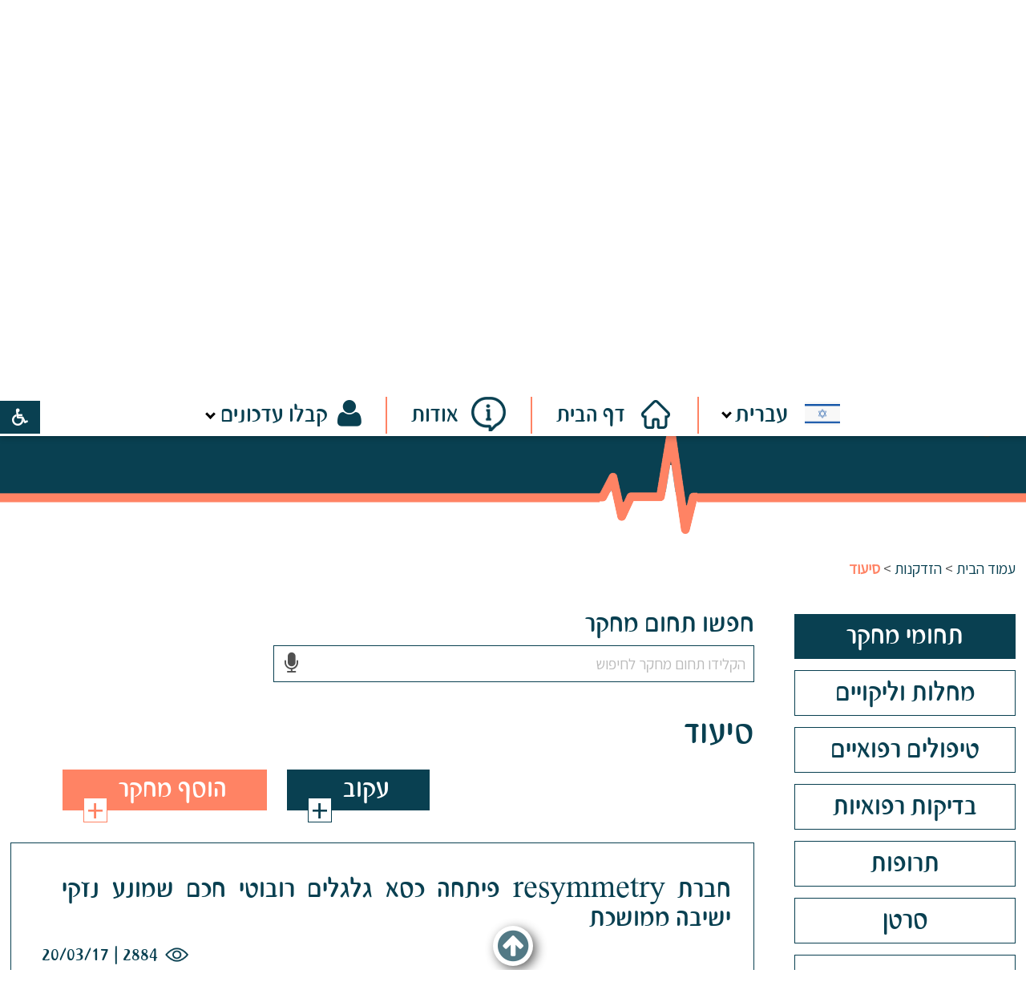

--- FILE ---
content_type: text/html; Charset=UTF-8
request_url: https://www.re-searches.com/?CategoryID=1475
body_size: 37331
content:

<!DOCTYPE html>
<html lang="he">
<!-- Daronet DBS2004 23/04/2025 11:04:05 -->



<head>
	
	
	<!-- Google Tag Manager -->
	<script>
		(function(w,d,s,l,i){w[l]=w[l]||[];w[l].push({'gtm.start':
		new Date().getTime(),event:'gtm.js'});var f=d.getElementsByTagName(s)[0],
		j=d.createElement(s),dl=l!='dataLayer'?'&l='+l:'';j.async=true;j.src=
		'‪https://www.googletagmanager.com/gtm.js?id='+i+dl;f.parentNode.insertBefore(j,f);‬
		})(window,document,'script','dataLayer','GTM-MGBHDX9D');
	</script>
	<!-- End Google Tag Manager -->

	<title>סיעוד</title>
	<base href="https://www.re-searches.com/">
	<meta http-equiv="content-type" content="text/html; charset=utf-8">
	<meta name="robots" content="index,follow">
	<meta name="viewport" content="width=device-width, initial-scale=1.0, user-scalable=0, minimum-scale=1.0, maximum-scale=1.0">
	<meta name="keywords" content="">
	<meta name="description" content="">
	<meta http-equiv="X-UA-Compatible" content="IE=edge">
	<link rel="canonical" href="https://www.re-searches.com/?CategoryID=1475" />
				<meta property="og:image" content="https://www.re-searches.com/_Pics/og-img.jpg" />
			

	<meta property="og:title" itemprop="title" content="סיעוד" />
	<meta property="og:description" itemprop="description" content=""/>	
	<script src="//translate.google.com/translate_a/element.js?cb=googleTranslateElementInit" type="text/javascript"></script>
	<script type="text/javascript" src="https://ajax.googleapis.com/ajax/libs/jquery/1.10.1/jquery.min.js"></script>
	
		<!-- Google translate code -->
		<div id="google_translate_element" style="display:none;"></div>
		<script type="text/javascript">
			function googleTranslateElementInit() {	//---> pageLanguage: 'iw'
				//alert('googleTranslateElementInit');
				new google.translate.TranslateElement({pageLanguage: 'auto', layout: google.translate.TranslateElement.InlineLayout.SIMPLE, autoDisplay: false}, 'google_translate_element');
			}
			googleTranslateElementInit()  // <---  this line is because of bug in chrom in browsing among pages and simple refresh - the browser ignore the function without this 
		</script>
	
	<script type="text/javascript" language="javascript" src="_JS/Funclib.js" async></script>
	<script type="text/javascript" language="javascript" src="https://www.re-searches.com/modules7/_Scripts/Site/modFormValidatorHU.js" async></script>
	<script type="text/javascript" language="javascript" src="https://www.re-searches.com/modules7/_Scripts/Site/modFormValidatorHU_access.js" async></script>
	<script type="text/javascript" language="javascript" src="https://www.re-searches.com/modules7/_Scripts/dbsAjax.js" async></script>
	<script type="text/javascript" language="javascript" src="https://www.re-searches.com/modules7/_Scripts/jQuery/modernizr.min.js"></script>
	<script type="text/javascript" src="_Pics/Common/jquery.easing.1.3.js"></script>
	<script src="_JS/jquery.mobile-events.js"></script><!-- add Touch to elements -->
	<script type="text/javascript" language="javascript" src="_Pics/Common/owl.carousel.js"></script><!-- Owl Crousel -->
	<script type="text/javascript" language="javascript" src="_Pics/Common/owl.plugins.js"></script><!-- Owl Crousel -->
	<link rel="stylesheet" type="text/css" href="_Pics/Common/jquery.lightbox-2.7.1.css" media="screen"><!-- lightbox -->
	<script type="text/javascript" language="javascript" src="https://www.re-searches.com/modules7/_Scripts/jquery/jquery.lightbox-2.7.1.min.js"></script><!-- lightbox -->

	<script type="text/javascript" src="https://apis.google.com/js/plusone.js" async></script>
	<script type="text/javascript" language="javascript">
	var sAppDomain = "https://www.re-searches.com";
	var sRatingMsg = "תודה על דירוגך";
	var sOneStarMsg = "כוכב 1";
	var sTwoStarsMsg = "2 כוכבים";
	var sThreeStarsMsg = "3 כוכבים";
	var sFourStarsMsg = "4 כוכבים";
	var sFiveStarsMsg = "5 כוכבים";
	var c_styles = {};
	var c_menus = {};
	var c_hideTimeout = 500; // 1000==1 second
	var c_subShowTimeout = 250;
	var c_keepHighlighted = true;
	var c_findCURRENT = false; // find the item linking to the current page and apply it the CURRENT style class
	var c_findCURRENTTree = true;
	var c_overlapControlsInIE = true;
	var c_rightToLeft = true; // if the menu text should have "rtl" direction (e.g. Hebrew, Arabic)
	var c_imagesPath = ""; // path to the directory containing the menu images
	var categories = []; // -------> for autocompleat
	</script>
	<script type="text/javascript" language="javascript" src="_JS/Commerce.js" async></script>
	<script type="text/javascript" language="javascript" src="_JS/let-my-banners-go.js"></script>
	<!-- Global site tag (gtag.js) - Google Ads: 398153885 -->
	<script async src="https://www.googletagmanager.com/gtag/js?id=AW-398153885"></script>
	<script>
		window.dataLayer = window.dataLayer || [];
		function gtag(){dataLayer.push(arguments);}
		gtag('js', new Date());

		gtag('config', 'AW-398153885');
	</script>
	<!--->
	<style type="text/css">
	@media print {
		.dont_print {display:none;}
	}
	</style>	

	<script src="https://www.google.com/recaptcha/api.js?hl=iw"></script>
	
	
	<link rel="stylesheet" type="text/css" href="_Pics/Grid_0/main.css">
	<link rel="stylesheet" type="text/css" href="_Pics/Common/sm-bar.css">
	<link rel="stylesheet" type="text/css" href="_Pics/Common/navigation_horizontal_simple_access.css">
	<link rel="stylesheet" type="text/css" href="_Pics/Common/navigation_vertical_access.css">
	<link rel="stylesheet" type="text/css" href="_Pics/Common/shop.css">
	<link rel="stylesheet" type="text/css" href="_Pics/Common/modules.css">
	<link rel="stylesheet" type="text/css" href="_Pics/Common/content.css">
	<link rel="stylesheet" type="text/css" href="_Pics/Common/editor.css">
	<link rel="stylesheet" type="text/css" href="_Pics/Common/accessibility.css">
	<link rel="stylesheet" type="text/css" href="_Pics/Common/owl_carousel.css">
	<link rel="stylesheet" href="https://fonts.googleapis.com/css?family=Assistant:wght@400;700&display=swap">
	<link rel="stylesheet" type="text/css" href="_Pics/Font-Awesome-4/font-awesome.min.css">
	<link rel="stylesheet" type="text/css" href="_Pics/Common/hover-min.css" media="all">
	<link rel="shortcut icon" href="_Pics/favicon.ico" type="image/x-icon">

	<script type="text/javascript" language="javascript" src="_Pics/Common/accessibility.js" async></script>
	<script type="text/javascript" src="_Pics/Common/jquery-plugins.js"></script>
	
</head>
<body id="InnerPage" class="grid_1 comix-active">
	<div id="fb-root"></div>
	<!-- Google Tag Manager (noscript) -->
	<noscript><iframe src="‪https://www.googletagmanager.com/ns.html?id=GTM-MGBHDX9D‬" height="0" width="0" style="display:none;visibility:hidden"></iframe></noscript>
	<!-- End Google Tag Manager (noscript) -->
	<script>(function(d, s, id) {
	  var js, fjs = d.getElementsByTagName(s)[0];
	  if (d.getElementById(id)) return;
	  js = d.createElement(s); js.id = id;
	  js.src = "//connect.facebook.net/en_US/all.js#xfbml=1";
	  fjs.parentNode.insertBefore(js, fjs);
	}(document, 'script', 'facebook-jssdk'));</script>
	
	<div class="loader-container">
		<div class="loader">
			<div class="loader-dot"></div>
			<div class="loader-dot"></div>
			<div class="loader-dot"></div>
			<div class="loader-dot"></div>
			<div class="loader-dot"></div>
			<div class="loader-dot"></div>
			<div class="loader-text"></div>
		</div>
	</div>
	
<script>
	var move_to = 'עבור ל';
</script>

<div id="accessability" class="heb-ab">
	<a href="javascript:void(0);" id="access-but" role="button" title="רכיבי נגישות" tabindex="1" aria-expended="false"><i class="fa fa-wheelchair"></i></a>
	<div id="access-items">
		<div id="access-items-inner">
			<div class="door" id="rigght-door"></div>
			<div class="door" id="lefft-door"></div>
			<div class="iconW">
				<i class="fa fa-wheelchair"></i>
				<h5 tabindex="0" id="access-elements" title="רכיבי נגישות">רכיבי נגישות</h5>
			</div>
			<ul class="access-container">
				<li>
					<a class="ab-button" id="tab-nav" href="javascript:void(0);" role="button">
						<span>הדגשת ניווט מקלדת</span>
						<span class="access">והתאמה לקורא מסך</span>
						<span class="ab-img" style="background-image:url('_Pics/access-box/ab-kb.png')"></span>
					</a>
				</li>
				<li>
					
	<h5 class="hidden">בחר גודל פונט</h5>
	<ul class="text_resizer">
		<li class="fchild">
			<a href="javascript:void(0);" class="texttoggler" role="button" id="Small-View">
				<span class="ab-img" style="background-image:url('_Pics/access-box/ab-f0.png')"></span>
				<span>איפוס<br>טקסט</span>
			</a>
		</li>
		<li class="schild">
			<a href="javascript:void(0);" class="texttoggler" role="button" id="Medium-View">
				<span class="ab-img" style="background-image:url('_Pics/access-box/ab-fs-heb.png')"></span>
				<span>טקסט<br>בינוני</span>
			</a>
		</li>
		<li class="tchild">
			<a href="javascript:void(0);" class="texttoggler" role="button" id="Large-View">
				<span class="ab-img" style="background-image:url('_Pics/access-box/ab-fb-heb.png')"></span>
				<span>טקסט<br>גדול</span>
			</a>
		</li>
		<li class="arial">
			<a href="javascript:void(0);" class="otherloggler" role="button" id="Arial-View">
				<span class="ab-img" style="background-image:url('_Pics/access-box/ab-ar-heb.png')"></span>
				<span>גופן<br>קריא</span>
			</a>
		</li>
	</ul>

				</li>
				<li>
					
	<h5 class="hidden">בחר קונטרסט</h5>
	<ul class="contrast_changer">
		<li class="fchild">
			<a href="javascript:void(0);" class="contrastloggler" role="button" id="Default-Contrast">
				<span class="ab-img" style="background-image:url('_Pics/access-box/ab-c0.png')"></span>
				<span>איפוס<br>ניגודיות</span>
			</a>
		</li>
		<li class="schild">
			<a href="javascript:void(0);" class="contrastloggler" role="button" id="Light-Contrast">
				<span class="ab-img" style="background-image:url('_Pics/access-box/ab-wb.png')"></span>
				<span>ניגודיות<br>עדינה</span>
			</a>
		</li>
		<li class="tchild">
			<a href="javascript:void(0);" class="contrastloggler" role="button" id="High-Contrast">
				<span class="ab-img" style="background-image:url('_Pics/access-box/ab-yb.png')"></span>
				<span>ניגודיות<br>גבוהה</span>
			</a>
		</li>
		<li class="gchild">
			<a href="javascript:void(0);" class="contrastloggler" role="button" id="Grey-Contrast">
				<span class="ab-img" style="background-image:url('_Pics/access-box/ab-gg.png')"></span>
				<span>שחור<br>לבן</span>
			</a>
		</li>
	</ul>

				</li>
				<li>
					<ul class="others_changer">
						<li>
							<a href="javascript:void(0);" id="mark-titles" class="otherloggler otherloggler-3" role="button">
								<span class="ab-img" style="background-image:url('_Pics/access-box/ab-tit.png')"></span>
								<span>הדגשת<br>כותרות</span>
							</a>
						</li>
						<li>
							<a href="javascript:void(0);" id="mark-links" class="otherloggler otherloggler-3" role="button">
								<span class="ab-img" style="background-image:url('_Pics/access-box/ab-lnk.png')"></span>
								<span>הדגשת<br>לינקים</span>
							</a>
						</li>
						<li>
							<a href="javascript:void(0);" id="zoom-page" class="otherloggler otherloggler-3" role="button">
								<span class="ab-img" style="background-image:url('_Pics/access-box/ab-zoom.png')"></span>
								<span>הגדלת<br>עמוד</span>
							</a>
						</li>
					</ul>
				</li>
				<li>
					<a class="ab-button" id="remove-all" href="javascript:void(0);" role="button">
						<span>איפוס הגדרות נגישות</span>
						<span class="ab-img" style="background-image:url('_Pics/access-box/ab-zero.png')"></span>
					</a>
				</li>
			</ul>
			<div class="iconX"><a href="javascript:void(0);" role="button" aria-label="סגירת חלונית רכיבי נגישות"><i class="fa fa-times-circle"></i></a></div>
			<a id='access-box-end' href="javascript:void(0);" role="button" aria-hidden="true"></a>
		</div>
	</div>
</div>

<div class="main-container">
	<section class="top-line full-size-row">
		<div class="wrapper">
			
<div id="skip">
	<ul class="PageContentShortcut">
		<li><a class="PageContentShortcut" accesskey="S" href="?CategoryID=1475#dbsPgCnt" tabindex="2">עבור לתוכן העמוד</a></li>
		<li><a class="PageContentShortcut" href="https://www.re-searches.com/?pg=sitemap&amp;CategoryID=70" tabindex="99">עבור למפת אתר</a></li>
		<!--<li><a class="PageContentShortcut" href="#" tabindex="100">עבור להצהרת נגישות</a></li>-->
	</ul>
	<div id="shortcut-end" class="access"  tabindex="0"></div>
</div>

						<div class="lang"><strong class="was-h5 access" tabindex="0" id="skip0">בר שפות</strong><a href="?CategoryID=1475#skip1" class="access">דלג על בר שפות</a>

	<div id="lang-bar">
		<a role="button" href="javascript:void(0);" class="lang-button-open lang-button"><span class="Israel">עברית</span></a>
		<div class="lang-bar-container">
			<ul class="flags-container">
				<li><a href="javascript:void(0);" class="Israel" data-lang="עברית">עברית</a></li><!--Hebrew-->
				<li><a href="javascript:void(0);" class="Ukraine" data-lang="אוקראינית">אוקראינית</a></li><!--Ukrainian-->
				<li><a href="javascript:void(0);" class="Italy" data-lang="איטלקית">איטלקית</a></li><!--Italian-->
				<li><a href="javascript:void(0);" class="Indonesia" data-lang="אינדונזית">אינדונזית</a></li><!--Indonesian-->
				<li><a href="javascript:void(0);" class="Iceland" data-lang="איסלנדית">איסלנדית</a></li><!--Icelandic-->
				<li><a href="javascript:void(0);" class="Ireland" data-lang="אירית">אירית</a></li><!--Irish-->
				<li><a href="javascript:void(0);" class="Albania" data-lang="אלבנית">אלבנית</a></li><!--Albanian-->
				<li><a href="javascript:void(0);" class="Ethiopia" data-lang="אמהרית">אמהרית</a></li><!--Amharic-->
				<li><a href="javascript:void(0);" class="England" data-lang="אנגלית">אנגלית</a></li><!--English-->
				<li><a href="javascript:void(0);" class="Estonia" data-lang="אסטונית">אסטונית</a></li><!--Estonian-->
				<li><a href="javascript:void(0);" class="Armenia" data-lang="ארמנית">ארמנית</a></li><!--Armenian-->
				<li><a href="javascript:void(0);" class="Bulgaria" data-lang="בולגרית">בולגרית</a></li><!--Bulgarian-->
				<li><a href="javascript:void(0);" class="Bosnia" data-lang="בוסנית">בוסנית</a></li><!--Bosnian-->
				<li><a href="javascript:void(0);" class="Georgia" data-lang="גאורגית">גאורגית</a></li><!--Georgian-->
				<li><a href="javascript:void(0);" class="Germany" data-lang="גרמנית">גרמנית</a></li><!--German-->
				<li><a href="javascript:void(0);" class="Denmark" data-lang="דנית">דנית</a></li><!--Danish-->
				<li><a href="javascript:void(0);" class="Netherlands" data-lang="הולנדית">הולנדית</a></li><!--Dutch-->
				<li><a href="javascript:void(0);" class="Hungary" data-lang="הונגרית">הונגרית</a></li><!--Hungarian-->
				<li><a href="javascript:void(0);" class="India" data-lang="הינדי">הינדי</a></li><!--Hindi-->
				<li><a href="javascript:void(0);" class="Vietnam" data-lang="וייטנאמית">וייטנאמית</a></li><!--Vietnamese-->
				<li><a href="javascript:void(0);" class="Turkey" data-lang="טורקית">טורקית</a></li><!--Turkish-->
				<li><a href="javascript:void(0);" class="Greece" data-lang="יוונית">יוונית</a></li><!--Greek-->
				<li><a href="javascript:void(0);" class="Japan" data-lang="יפנית">יפנית</a></li><!--Japanese-->
				<li><a href="javascript:void(0);" class="Latvia" data-lang="לטווית">לטווית</a></li><!--Latvian-->
				<li><a href="javascript:void(0);" class="Lita" data-lang="ליטאית">ליטאית</a></li><!--Lithuanian-->
				<li><a href="javascript:void(0);" class="Malaysia" data-lang="מלאית">מלאית</a></li><!--Malay-->
				<li><a href="javascript:void(0);" class="Malta" data-lang="מלטית">מלטית</a></li><!--Maltese-->
				<li><a href="javascript:void(0);" class="Macedonia" data-lang="מקדונית">מקדונית</a></li><!--Macedonian-->
				<li><a href="javascript:void(0);" class="Norway" data-lang="נורווגית">נורווגית</a></li><!--Norwegian-->
				<li><a href="javascript:void(0);" class="Nepal" data-lang="נפאלית">נפאלית</a></li><!--Nepali-->
				<li><a href="javascript:void(0);" class="China" data-lang="סינית (מסורתית)">סינית (מסורתית)</a></li><!--Chinese Traditional-->
				<li><a href="javascript:void(0);" class="China" data-lang="סינית (פשוטה)">סינית (פשוטה)</a></li><!--Chinese Simplified-->
				<li><a href="javascript:void(0);" class="Slovenia" data-lang="סלובנית">סלובנית</a></li><!--Slovenian-->
				<li><a href="javascript:void(0);" class="Slovakia" data-lang="סלובקית">סלובקית</a></li><!--Slovak-->
				<li><a href="javascript:void(0);" class="Spain" data-lang="ספרדית">ספרדית</a></li><!--Spanish-->
				<li><a href="javascript:void(0);" class="Serbia" data-lang="סרבית">סרבית</a></li><!--Serbian-->
				<li><a href="javascript:void(0);" class="Egypt" data-lang="ערבית">ערבית</a></li><!--Arabic-->
				<li><a href="javascript:void(0);" class="Polan" data-lang="פולנית">פולנית</a></li><!--Polish-->
				<li><a href="javascript:void(0);" class="Portugal" data-lang="פורטוגזית">פורטוגזית</a></li><!--Portuguese-->
				<li><a href="javascript:void(0);" class="Philippines" data-lang="פיליפינית">פיליפינית</a></li><!--Filipino-->
				<li><a href="javascript:void(0);" class="Finland" data-lang="פינית">פינית</a></li><!--Finnish-->
				<li><a href="javascript:void(0);" class="Iran" data-lang="פרסית">פרסית</a></li><!--Persian-->
				<li><a href="javascript:void(0);" class="Czechoslovakia" data-lang="צ'כית">צ'כית</a></li><!--Czech-->
				<li><a href="javascript:void(0);" class="France" data-lang="צרפתית">צרפתית</a></li><!--French-->
				<li><a href="javascript:void(0);" class="South-Korea" data-lang="קוריאנית">קוריאנית</a></li><!--Korean-->
				<li><a href="javascript:void(0);" class="Croatia" data-lang="קרואטית">קרואטית</a></li><!--Croatian-->
				<li><a href="javascript:void(0);" class="Romania" data-lang="רומנית">רומנית</a></li><!--Romanian-->
				<li><a href="javascript:void(0);" class="Russia" data-lang="רוסית">רוסית</a></li><!--Russian-->
				<li><a href="javascript:void(0);" class="Sweden" data-lang="שוודית">שוודית</a></li><!--Swedish-->
				<li><a href="javascript:void(0);" class="Thailand" data-lang="תאית">תאית</a></li><!--Thai-->
			</ul>
			<a href="javascript:void(0);" role="button" class="flags-close" title="סגירה"><!-- סגירה --></a>
			<div id="lang-bar-end" class="access" tabindex="0">סוף בר ניווט שפות</div>
		</div>
	</div>
	
	<!-- Flag click handler -->
	<script type="text/javascript">
		var hp_heb_video_src = ''; //---> hp video hebrew is from Admin, other langs src is coded here
		//var hp_lang_video_src = 'https://www.youtube.com/watch?v=2VVhJC4LYNc';
		var hp_lang_video_src = 'https://www.youtube.com/embed/2VVhJC4LYNc?autoplay=0& modestbranding=1&rel=0&hl=sv';
		var yes_vid = false;
		
		var first_time = true;
		var original_langbar = $('ul.flags-container').html();
		$(window).load(function() {
			//console.log('$(window).load');
			hp_video_src = $('.js-videoIframe').attr('data-src');
			/*if (typeof hp_video_src == typeof undefined || hp_video_src == false || hp_video_src == null) {
				hp_video_src = $('.js-videoIframe').attr('src');
			}*/
			if (typeof hp_video_src !== typeof undefined && hp_video_src !== false && hp_video_src !== null) {
				yes_vid = true;
				hp_heb_video_src = hp_video_src;
			}
			
			//--------> this part is because sometimes the fukin google translate doesn't change the button code (add <font> tag) on load
			setTimeout(function() {
				if ($('A.lang-button').find('font').length) {
					first_time = false;
					//---> old before google changes
					//var current_lang = $(".goog-te-menu-value span:first").text();
					//---> new after google changes
					var $frame = $(".skiptranslate");
					var current_lang = '';
					$frame.contents().find('span').each(function() {
						this_id = $(this).attr('id');
						if (this_id != "undefined" && typeof this_id != 'undefined') {
							if ($(this).attr('id').includes('finishTargetLang')) {
								current_lang = $(this).text();
							}
						}
					});
					console.log('************** $(window).load .lang-button span');
					console.log('************** $(window).load --  current_lang= ' + current_lang);
					//------>  get the class from the current language hebrew string
					temp_left = original_langbar.split(current_lang)[0];
					//console.log('temp_left= ' + temp_left);
					temp_left_class_r = temp_left.split('class="').pop();
					//console.log('temp_left_class_r= ' + temp_left_class_r);
					the_class = temp_left_class_r.split('" data-lang="')[0];
					//console.log('the_class= ' + the_class);
					$('A.lang-button span').attr('class',the_class).text(current_lang);

					if (the_class != 'Israel') {
						$('html').addClass('google-lang');
					} else {
						$('html').removeClass('google-lang');
					}
					if (the_class == 'England') {
						$('html').addClass('english');
					} else {
						$('html').removeClass('english');
					}
					
					//------>  for logo-text and also video
					if (the_class == 'Israel') {
						$('div.logo span').addClass('access').removeClass('logo-text');
						if (yes_vid) {
							$('.js-videoIframe').attr('data-src', hp_heb_video_src);
							$('.js-videoIframe').attr('src', hp_heb_video_src);
							$('.video-play').remove();
						}
					} else {
						$('div.logo span').removeClass('access').addClass('logo-text');
						//------>  eng video to non heb langs
						if (yes_vid) {
							$('.js-videoIframe').attr('data-src', hp_lang_video_src);
							$('.js-videoIframe').attr('src', hp_lang_video_src);
							$('.video-play').remove();
						}
					}
				}
			},1000);
			//------

			//--------> this part is for case the load didn't set the language
			/*$("body").on('DOMSubtreeModified', ".lang-button span", function() {
				if (first_time == true) {
					setTimeout(function() {
						console.log('ffffffffffffffffff   first_time= ' + first_time);
						first_time = false;
						//---> old before google changes
						//var current_lang = $(".goog-te-menu-value span:first").text();
						//---> new after google changes
						var $frame = $(".skiptranslate");
						var current_lang = '';
						$frame.contents().find('span').each(function() {
							this_id = $(this).attr('id');
							if (this_id != "undefined" && typeof this_id != 'undefined') {
								if ($(this).attr('id').includes('finishTargetLang')) {
									current_lang = $(this).text();
								}
							}
						});
						//console.log('************** DOMSubtreeModified .lang-button span');
						//console.log('************** DOMSubtreeModified --  current_lang= ' + current_lang);
						//------>  get the class from the current language hebrew string
						temp_left = original_langbar.split(current_lang)[0];
						//console.log('temp_left= ' + temp_left);
						temp_left_class_r = temp_left.split('class="').pop();
						//console.log('temp_left_class_r= ' + temp_left_class_r);
						the_class = temp_left_class_r.split('" data-lang="')[0];
						//console.log('the_class= ' + the_class);
						$('A.lang-button span').attr('class',the_class).text(current_lang);

						if (the_class != 'Israel') {
							$('html').addClass('google-lang');
						} else {
							$('html').removeClass('google-lang');
						}
						if (the_class == 'England') {
							$('html').addClass('english');
						} else {
							$('html').removeClass('english');
						}

						//------>  for logo-text and also video
						if (the_class == 'Israel') {
							$('div.logo span').addClass('access').removeClass('logo-text');
							if (yes_vid) {
								$('.js-videoIframe').attr('data-src', hp_heb_video_src);
								$('.js-videoIframe').attr('src', hp_heb_video_src);
								$('.video-play').remove();
							}
						} else {
							$('div.logo span').removeClass('access').addClass('logo-text');
							//------>  eng video to non heb langs
							if (yes_vid) {
								$('.js-videoIframe').attr('data-src', hp_lang_video_src);
								$('.js-videoIframe').attr('src', hp_lang_video_src);
								$('.video-play').remove();
							}
						}
					},1000);
				}
			});*/
			//------
		});
				
		//--------> this part is on click language
		$('.flags-container a').click(function() {
			var lang_class = $(this).attr('class');
			var lang = $(this).data('lang');
			//---> old before google changes
			//var $frame = $('.goog-te-menu-frame:first');
			//---> new after google changes
			var $frame = $(".skiptranslate");
			//console.log('lang= ' + lang);
			//console.log('lang_class= ' + lang_class);
			//console.log('frame.contents= ' + $frame.contents);
			if (!$frame.size()) {
				alert("Error: Could not find Google translate frame.");
				return false;
			}
			//---> old before google changes
			//console.log($frame.contents().find('.goog-te-menu2-item span.text:contains(' + lang + ')'));
			//console.log('.get(0) = ' + $frame.contents().find('.goog-te-menu2-item span.text:contains(' + lang + ')').get(0).className);
			//$frame.contents().find('.goog-te-menu2-item span.text:contains(' + lang + ')').get(0).click();
			//---> new after google changes
			console.log($frame.contents().find('table span.text:contains(' + lang + ')'));
			console.log('.get(0) = ' + $frame.contents().find('table span.text:contains(' + lang + ')').get(0).className);
			$frame.contents().find('table span.text:contains(' + lang + ')').get(0).click();

			//$('A.lang-button').text(lang);
			$('A.lang-button span').attr('class',lang_class).text(lang);
			setTimeout(function() {
				$('A.lang-button').focus();
			},1500);
			$('div.lang-bar-container').hide(300);
			$('img.header-doctor, img.header-comix').removeClass('move-doctor');
			$('.top-line').removeClass('flags-open');
			
			if (lang_class != 'Israel') {
				$('html').addClass('google-lang');
			} else {
				$('html').removeClass('google-lang');
			}
			if (lang_class == 'England') {
				$('html').addClass('english');
			} else {
				$('html').removeClass('english');
			}
			
			//------>  for logo-text and also video
			if (lang_class == 'Israel') {
				$('div.logo span').addClass('access').removeClass('logo-text');
				if (yes_vid) {
					$('.js-videoIframe').attr('data-src', hp_heb_video_src);
					$('.js-videoIframe').attr('src', hp_heb_video_src);
					$('.video-play').remove();
				}
			} else {
				$('div.logo span').removeClass('access').addClass('logo-text');
				//------>  eng video to non heb langs
				if (yes_vid) {
					$('.js-videoIframe').attr('data-src', hp_lang_video_src);
					$('.js-videoIframe').attr('src', hp_lang_video_src);
					$('.video-play').remove();
				}
			}
			
			//------------------>  for autocompleat			
			categories = [];
			/***** create array of categories *****/
			
			//------>  for Add Research autocompleat - create array of categories in selected lang
			if ($('#MoreCategoryIDDiv').length) {
				setTimeout(function() {
					$('#MoreCategoryIDDiv ul li').each(function() {
						category_text = $(this).find('span').text().replaceAll("'", "&#39;");
						category_valu = $(this).find('input').attr('value');
						total_category = category_text + '@' + category_valu;
						categories.push(total_category);
					});
					
					console.log('************ categories on lang ******************');
					//console.log(categories);
				},4500);

				/** run the autocompleat function **/
				autocomplete(document.getElementById("ausecat"), categories);
			}
				
			//------>  for update categories autocompleat - create array of categories in selected lang
			if ($('div.GetInfo ').length) {				
				$('div.GetInfo').addClass('preload'); //------>  for update categories autocompleat
				setTimeout(function() {
					//--------------------------------------------> add level 0 (h2) if no subs
					$('div.category-section').each(function() {
						if ($(this).find('div.children-level-1').length == 0) {
							category_text = $(this).find('h2').find('span.cat-text').text().replaceAll("'", "&#39;");
							category_valu = $(this).find('input').attr('value');
							total_category = category_text + '@' + category_valu;
							categories.push(total_category);
							
							//---> update autocompleat if checked
							if ($(this).find('input').attr('checked')) {
								updateAutocompleat(category_valu, true);
							}
						}
					});
					
					//--------------------------------------------> add first level if no subs
					$('div.div-category-child').each(function() {
						if ($(this).find('div.inner').find('a').length == 0) {
							category_text = $(this).find('div.inner').find('span.cat-text').text().replaceAll("'", "&#39;");
							category_valu = $(this).find('div.inner').find('span').find('input').attr('value');
							
							//-----------> if first item
							if (categories.length == 0) {
								total_category = category_text + '@' + category_valu;
								categories.push(total_category);
							}
							
							//-----------> check if exists already
							not_exist = true;
							for (let i = 0; i < categories.length; i++) {
								if (categories[i].split('@')[0] == category_text) {
									//console.log('exist !!! ' + category_text);
									categories[i] = categories[i] + '_' + category_valu;
									not_exist = false;
								}
							}
							if (not_exist) {
								total_category = category_text + '@' + category_valu;
								categories.push(total_category);
								//$(this).find('div.inner').find('span.cat-text').css('background','yellow');
							}
							
							//---> update autocompleat if checked
							if ($(this).find('div.inner').find('span').find('input').attr('checked')) {
								updateAutocompleat(category_valu, true);
							}
						}
					});
					
					//--------------------------------------------> add 2'nd level if no subs
					$('div.child-L2-cat').each(function() {
						if ($(this).find('div.inner').find('a').length == 0) {
							category_text = $(this).find('div.inner').find('span.cat-text').text().replaceAll("'", "&#39;");
							category_valu = $(this).find('div.inner').find('span').find('input').attr('value');
							
							//-----------> if first item
							if (categories.length == 0) {
								total_category = category_text + '@' + category_valu;
								categories.push(total_category);
							}
							
							//-----------> check if exists already
							not_exist = true;
							for (let i = 0; i < categories.length; i++) {
								if (categories[i].split('@')[0] == category_text) {
									//console.log('exist !!! ' + category_text);
									categories[i] = categories[i] + '_' + category_valu;
									not_exist = false;
								}
							}
							if (not_exist) {
								total_category = category_text + '@' + category_valu;
								categories.push(total_category);
								//$(this).find('div.inner').find('span.cat-text').css('background','lightgreen');
							}
							
							//---> update autocompleat if checked
							if ($(this).find('div.inner').find('span').find('input').attr('checked')) {
								updateAutocompleat(category_valu, true);
							}
						}
					});
					
					//--------------------------------------------> add 3'rd level if no subs
					$('div.child-L3-cat').each(function() {
						if ($(this).find('div.inner').find('a').length == 0) {
							category_text = $(this).find('div.inner').find('span.cat-text').text().replaceAll("'", "&#39;");
							category_valu = $(this).find('div.inner').find('span').find('input').attr('value');
							
							//-----------> if first item
							if (categories.length == 0) {
								total_category = category_text + '@' + category_valu;
								categories.push(total_category);
							}
							
							//-----------> check if exists already
							not_exist = true;
							for (let i = 0; i < categories.length; i++) {
								if (categories[i].split('@')[0] == category_text) {
									//console.log('exist !!! ' + category_text);
									categories[i] = categories[i] + '_' + category_valu;
									not_exist = false;
								}
							}
							if (not_exist) {
								total_category = category_text + '@' + category_valu;
								categories.push(total_category);
								//$(this).find('div.inner').find('span.cat-text').css('background','lightblue');
							}
							
							//---> update autocompleat if checked
							if ($(this).find('div.inner').find('span').find('input').attr('checked')) {
								updateAutocompleat(category_valu, true);
							}
						}
					});
					$('div.GetInfo').removeClass('preload');

					console.log('************ categories on lang ******************');
					//console.log(categories);
				},4500);

				/** run the autocompleat function **/
				autocomplete(document.getElementById("ausecat"), categories);
			}
			
			//------>  for category search (in all pages) autocompleat - create array of categories in selected lang
			if ($('div.cat-search-box').length) {
				setTimeout(function() {
					$('#full-list li').each(function() {
						category_text = $(this).find('a').text().replaceAll("'", "&#39;");
						category_id = $(this).find('a').attr('id');
						total_category = category_text + '@' + category_id;
						categories.push(total_category);
					});
					
					console.log('************ categories on lang ******************');
					console.log(categories);
				},4500);

				/** run the autocompleat function **/
				autocomplete(document.getElementById("ausecatsf"), categories);
			}
			
			/*setTimeout(function() {
				$('ul.flags-container').html(original_langbar);
				console.log('setTimeout ~~~~~~~~~~~~~~~~~~~');
				//alert($('ul.flags-container').html());
				//return false;
			},4500);*/
			return false;
		});
	
		//--------> this part is for show / hide the flags bar on hover
		$('#lang-bar').mouseenter(function() {
			waitForFinalEvent(function() {
				if ($('#lang-bar:hover').length) {
					$('div.lang-bar-container').stop().show(300);
					$('img.header-doctor, img.header-comix').addClass('move-doctor');
				}
			}, 500,'flags_hover');
		});
		$('#lang-bar').mouseleave(function() {
			$('div.lang-bar-container').hide(300);
			$('img.header-doctor, img.header-comix').removeClass('move-doctor');
			$('.top-line').removeClass('flags-open');
		});
		//--------> show / hide the flags bar on focus
		$('a.lang-button').click(function() {
			$('div.lang-bar-container').stop().show(300);
			$('img.header-doctor, img.header-comix').addClass('move-doctor');
			$('.top-line').addClass('flags-open');
		});
		$('#lang-bar-end').focus(function() {
			$('div.lang-bar-container').hide(300);
			$('img.header-doctor, img.header-comix').removeClass('move-doctor');
			$('.top-line').removeClass('flags-open');
		});
		
		$('a.flags-close').click(function() {
			$('#lang-bar-end').focus();
		});
	</script>				

	</div>
			<a id="simple-but" class="simple-open" href="javascript:void(0);" role="button"><i class="fa fa-bars" aria-hidden="true"></i></a>
			<div class="simple-box">
				<a href="javascript:void(0);" class="access" id="simple-box-end"></a>
				<strong class="was-h5 access" tabindex="0" id="skip1">בר עליון</strong><a href="?CategoryID=1475#skip2" class="access">דלג על בר עליון</a>
				<ul id="icons-nav">
					<li class="home"><a href="https://www.re-searches.com">דף הבית</a></li>
					<li class="about"><a href="#">אודות</a></li>
					<li  class="login">
						 <div id="LoginJQ"> <strong class="was-h5 access" tabindex="0" id="skip2">קבלו עדכונים</strong><a href="?CategoryID=1475#skip3" class="access">דלג על קבלו עדכונים</a>
				<a href="javascript:void(0);" role="button" class="LoginOpen" aria-expended="false" title="קבלו עדכונים"><i class="fa fa-user"></i><span>קבלו עדכונים</span></a>
                
				<div class="LoginBox LoginContainer">
					<a href="javascript:LoginClose();" role="button" class="LoginClose" title="סגירה"><!-- סגירה --></a>

					<div class="LoginInner">
						<form action="https://www.re-searches.com/PostLogin.asp" name="frmBarLogin" method="POST" autocomplete="off">			
							
								<h3>התחברות לקבלת עדכונים</h3>
							
							
							<div class="clearfix">
								<div class="LoginInput">
									<label for="ctlCustomerMail" class="access">דואר אלקטרוני:</label>
									<input dir="ltr" class="login" type="Text" id="ctlCustomerMail" name="CustomerMail" placeholder="דואר אלקטרוני">
								</div>
								<div class="LoginInput">
									<label for="ctlPassword" class="access">סיסמא:</label>
									<input dir="ltr" maxlength="10" class="login" type="password" id="ctlPassword" name="Password" placeholder="סיסמא">
								</div>
							</div>
							
							<div class="clearfix">
								<div class="loginRemember">
									<input type="checkbox" value="1" name="Remember" id="ctlRemember">
									<label for="ctlRemember">הכנס אותי אוטומטית בפעם הבאה</label>
								</div>
							</div>

							<div class="clearfix">
								<div class="loginForgot"><nobr><a href="?pg=forgot_pass"><!-- שכחתי סיסמא -->שכחתי סיסמא</a></nobr></div>
								<input type="Submit" title="התחבר" value="התחבר" class="button loginButton" id="Submit1" name="Submit1">
								<!--input type="hidden" name="PathInfo" value="https://www.re-searches.com/?pg=information"-->
								<input type="hidden" name="CatID" value="1475">
								<div class="loginSubscribe"><a href="/?pg=subscribe&CategoryID=73&PathInfo=https%3A%2F%2Fwww%2Ere%2Dsearches%2Ecom%2F%3Fpg%3Dinformation">להרשמה</a></div><!-- להרשמה -->
							</div>
							<a id="login-box-end" href="javascript:void(0);" class="access" aria-hidden="true"></a>
						</form>
					</div>
				</div>
			
		</div>
	
					</li>
					
				</ul>
			</div>
		</div>
	</section>

	<header class="header-line full-size-row">
		<img class="header-doctor" src="_Pics/header-doctor.png" border="0" alt="" aria-hidden="true"/>
		<img class="header-comix" src="_Pics/pixel.gif" data-src="_Pics/anim-doctor.gif" border="0" alt="" aria-hidden="true"/>
		<a href="javascript:ComixClose();" role="button" class="ComixClose" title="סגירה"></a>
		<div class="wrapper clearfix header">
			<div class="logo">
				<a href="https://www.re-searches.com" aria-label="לוגו מחקרים, קישור לעמוד הבית">
					<img src="_Pics/logo.jpg" border="0" alt="מחקרים - חדשות מדע ב- Time Line" title="מחקרים - חדשות מדע ב- Time Line"/>
					<span class="access"><h1>מחקרים</h1><h2>חדשות מדע ב- Time Line</h2></span>
				</a>
			</div>
			<div class="res-amount">
				<div class="res-amount-inner"><span><span id="researches-count">0</span>
					<script src="_Pics/Common/countUp.js"></script>
					<script type="text/javascript">
						$(window).load(function() {
							$('#researches-count').addClass('orange');
							setTimeout(function() {
								$('#researches-count').removeClass('orange');
							}, 3000);
							if ($('body').attr('id') == 'HomePage') {
								//setTimeout(function() { // waite until hp comix animation ends
									$('#researches-count').css('opacity','1');
									//new CountUp(Start, End, Decimal places, Duration)
									const run_researches = new CountUp("researches-count", 0, 5215, 0, 3);
									if (!run_researches.error) {
										run_researches.start();
									} else {
										console.error(run_researches.error);
									}
								//}, 14500);
							} else {
								$('#researches-count').css('opacity','1');
								//new CountUp(Start, End, Decimal places, Duration)
								const run_researches = new CountUp("researches-count", 0, 5215, 0, 3);
								if (!run_researches.error) {
									run_researches.start();
									setTimeout(function() { // add class after finished
										$('header').addClass('count-ended');
									}, 4000);
								} else {
									console.error(run_researches.error);
								}
							}
						});
					</script>
				</span> <span>מחקרים<span class="in-site"> באתר</span></span></div>
			</div>
			<div class="header-search">
				
			<div class="SearchResearches" id="SearchResearches" style="display:block;">
				<script type="text/javascript" src="_Pics/Common/jquery.dd.js"></script>
				<script type="text/javascript" language="javascript" src="https://www.re-searches.com/_JS/Funclib.js"></script>
				<script type="text/javascript" language="javascript">
					var nMainCategoryOldID = -2;
					function ShowHideResearchesCategory(nMainCategoryID)
					{
						fnDispData('CategoryIDDiv');
						if (nMainCategoryOldID > 0)
						{
							if(document.getElementById("ParentID" + nMainCategoryOldID))
							{
								document.getElementById("ParentID" + nMainCategoryOldID).style.display="none";
							}
						}
						if (document.getElementsByName("ResearchesCategoryID"))
						{
							for(var n = 0; n<document.getElementsByName("ResearchesCategoryID").length; n++)
							{
								document.getElementsByName("ResearchesCategoryID")[n].checked=false;
							}
						}
						if(document.getElementById("ParentID" + nMainCategoryID))
						{
							document.getElementById("ParentID" + nMainCategoryID).style.display="block";
						}
						nMainCategoryOldID = nMainCategoryID;
					}
					
					function ShowAdvancedSearchResearches()
					{
						if(document.getElementById("AdvancedSearchResearches"))
						{
							document.getElementById("SearchResearches").style.display="none";
							document.getElementById("AdvancedSearchResearches").style.display="block";
						}
					}
				</script>
				<form action="https://www.re-searches.com" method="get" id="frmSearchResearches" name="frmSearchResearches" onsubmit="if (frmSearchResearches.SearchParam.value=='חיפוש'){frmSearchResearches.SearchParam.value='';};">
					<div class="SearchResearches">
						<div class="nor1rst-line">
							<div class="SearchResearchesTitle">
								<input type="hidden" name="pg" value="Researches" />
								<strong role="heading" tabindex="0">חפשו מחקר<!--חיפוש מחקרים--></strong>
							</div>
						
							<div class="adv-free-new">
								<i class="fa fa-microphone" id="mic" tabindex="0" title="חיפוש קולי"></i>
								<input id="freeSearch" name="SearchParam" placeholder="מה תרצו לחפש?" class="input" title="חיפוש" value="" placeholder="חיפוש" onkeyup="fnSetDir(this)">
							</div>
							<div class="ResearchSubmit">
								<input id="ResearchSubmit" type="submit" title="חפש" value="" class="button">
							</div>
						
						</div>
						<div>
							<input type="button" title="חיפוש מתקדם" value="חיפוש מתקדם" class="advButton" onclick="ShowAdvancedSearchResearches();" style="//display:none;">
						</div>
					</div>
				</form>
				<script language="javascript" type="text/javascript">
					function showvalue(arg) {
						//alert(arg);
						//arg.visible(false);
						}
						$(document).ready(function() {
						try {
							//oHandler = $(".DecoratedSelect").msDropDown().data("dd");
							oHandler = $(".DecoratedSelect").msDropDown();
							//oHandler.visible(true);
							//alert($.msDropDown.version);
							//$.msDropDown.create("body select");
							$("#ver").html($.msDropDown.version);
							} catch(e) {
								alert("Error: "+e.message);
							}
						})
				</script>
				<script language="javascript" type="text/javascript" defer>
					var CategoryIDDiv_title_var="";
					//showTitle('CategoryIDDiv');
				</script>
			</div>
		
			<div class="SearchResearches2" id="AdvancedSearchResearches" style="display:none;">
				<script language="javascript" type="text/javascript">
					function ShowSearchResearches()
					{
						if(document.getElementById("SearchResearches"))
						{
							document.getElementById("AdvancedSearchResearches").style.display="none";
							document.getElementById("SearchResearches").style.display="block";
						}
					}
				</script>
				<script type="text/javascript" language="javascript" src="https://www.re-searches.com/_JS/datepicker.js"></script>
				<link rel="STYLESHEET" type="text/css" href="https://www.re-searches.com/_Pics/Common/datepicker.css">
				<form action="https://www.re-searches.com" method="get" id="frmAdvancedSearchResearches" name="frmAdvancedSearchResearches" onsubmit="if(frmAdvancedSearchResearches.SearchParam.value=='חיפוש'){frmAdvancedSearchResearches.SearchParam.value='';};">
					<div class="SearchResearches">
						<div class="adv1rst-line">
							<div class="SearchResearchesTitle">
								<input type="hidden" name="pg" value="Researches" />
								<strong role="heading" tabindex="0">חיפוש מחקרים</strong>
							</div>
							<div class="adv-free">
								<input name="SearchParam" class="input" title="חיפוש" value="" placeholder="חיפוש" onkeyup="fnSetDir(this)">
							</div>
							<div class="adv-date datepicker-wrap">
								<label class="access" for="FromDate">מתאריך</label>
								<input type="text" dir="ltr" readonly class="input dateformat dateformat-j-sl-m-sl-Y highlight-days-6 no-animation opacity-99" id="FromDate" name="FromDate" value="" placeholder="מתאריך">
								<button title="בחירת תאריך - מתאריך"><img src="_Pics/calendar.png" alt="" aria-hidden="true"/></button> 
								<div id="dp-1" class="datepicker" style="display:none;"></div>
							</div>
							<div class="adv-date datepicker-wrap">
								<label class="access" for="ToDate">עד תאריך</label>
								<input type="text" dir="ltr" readonly class="input dateformat dateformat-j-sl-m-sl-Y highlight-days-6 no-animation opacity-99" id="ToDate" name="ToDate" value="" placeholder="עד תאריך">
								<button title="בחירת תאריך = עד תאריך"><img src="_Pics/calendar.png" alt="" aria-hidden="true"/></button> 
								<div id="dp-2" class="datepicker" style="display:none;"></div>
							</div>
							<div class="adv-author">
								<input name="ResearchAuthor" class="input" title="עורך המאמר" value="" placeholder="עורך המאמר" onkeyup="fnSetDir(this)">
							</div>
							<div class="ResearchSubmit">
								<input type="submit" title="חפש" value="" class="button">
							</div>
						</div>
						<div class="adv2nd-line">
							<div id="ActiveSelect">
								
											<select style="display:block;" class="DecoratedSelect" id="CategoryID" name="CategoryID" onchange="fnFilterResearchesCategories(this.value, -1, 'CategoryID_2');fnFilterResearchesCategories(-1, -1, 'CategoryID_3');fnFilterResearchesCategories(-1, -1, 'CategoryID_4');">
												<option value="" title="_Pics/dd_arrowOption.png">בחר קטגוריה</option>
												
															<option  value="677" title="_Pics/dd_arrowOption.png">מחלות וליקויים</option>
														
															<option  value="1036" title="_Pics/dd_arrowOption.png">טיפולים רפואיים</option>
														
															<option  value="1267" title="_Pics/dd_arrowOption.png">בדיקות רפואיות</option>
														
															<option  value="1857" title="_Pics/dd_arrowOption.png">תרופות</option>
														
															<option  value="422" title="_Pics/dd_arrowOption.png">סרטן</option>
														
															<option  value="1145" title="_Pics/dd_arrowOption.png">הזדקנות</option>
														
															<option  value="1365" title="_Pics/dd_arrowOption.png">השמנה</option>
														
															<option  value="431" title="_Pics/dd_arrowOption.png">תזונה</option>
														
															<option  value="1294" title="_Pics/dd_arrowOption.png">הפריה היריון לידה והורות</option>
														
															<option  value="424" title="_Pics/dd_arrowOption.png">שחזור איברים ורקמות</option>
														
															<option  value="1874" title="_Pics/dd_arrowOption.png">גנטיקה</option>
														
															<option  value="1425" title="_Pics/dd_arrowOption.png">חקר המוח</option>
														
															<option  value="1072" title="_Pics/dd_arrowOption.png">טכנולוגיה</option>
														
											</select>
										
							</div>
							<div>
								<select style="display:block;" disabled class="DecoratedSelect" id="CategoryID_2" name="CategoryID_2" onchange="fnFilterResearchesCategories(this.value, -1, 'CategoryID_3');fnFilterResearchesCategories(-1, -1, 'CategoryID_4');">
									<option value="" title="_Pics/dd_arrowOption.png">בחר קטגוריה</option>
								</select>
							</div>
							<div>
								<select style="display:block;" disabled class="DecoratedSelect" id="CategoryID_3" name="CategoryID_3" onchange="fnFilterResearchesCategories(this.value, -1, 'CategoryID_4');">
									<option value="" title="_Pics/dd_arrowOption.png">בחר קטגוריה</option>
								</select>
							</div>
							<div>
								<select style="display:block;" disabled class="DecoratedSelect" id="CategoryID_4" name="CategoryID_4">
									<option value="" title="_Pics/dd_arrowOption.png">בחר קטגוריה</option>
								</select>
							</div>
						</div>
						<div>
							<input type="button" title="חיפוש רגיל" value="חיפוש רגיל" class="advButton" onclick="ShowSearchResearches();">
						</div>
					</div>
				</form>
			</div>
			
			<!--************************** Voice Search ****************************-->
			<script>
				$(document).ready(function(){
					var recognition;
					initDictation();
					function initDictation() {
						const SpeechRecognition = window.SpeechRecognition || window.webkitSpeechRecognition;
						if (!SpeechRecognition) {
							return
						}
						recognition = new SpeechRecognition();
						recognition.continuous = true;
						recognition.onresult = function(event) {
							if (event.results.length > 0) {
								var current = event.results[event.results.length-1][0]
								var result = current.transcript;
								$('input#freeSearch').val(result);
								console.log(result);
								$('#ResearchSubmit').trigger('click');
								$('#mic').removeClass("blink");
								recognition.stop();
							}
						}
					}
					recognition.addEventListener('end', function() {
						$('#mic').removeClass("blink");
					});

					$("#mic").click(function() {
						if (! recognition) {
							console.log("speech recognition API not available");
							return;
						}
						try {
							$(this).addClass("blink");
							recognition.start();
						} catch (error) {
							$(this).removeClass("blink");
							recognition.stop() //already started - toggle
						}
					});
				});
			</script>

		
			</div>
		</div>
	</header>

	<section class="content-line full-size-row"> 
		<div class="wrapper" id="content-in">
			<div class="side-area">
				<div>
					<!-- <a class="pcsh" href="javascript:void(0);" name="SideNav"></a> moved to asp -->
					<a class="pcsh" href="javascript:void(0);" name="SideNav"></a>
<div class="NavigationTitle NavigationTitle2"><h3 class="NavigationTitle NavigationTitle2">תחומי מחקר</h3></div><strong class="was-h5 access" tabindex="0" id="skip3">תחומי מחקר</strong><a href="?CategoryID=1475#skip4" class="access">דלג על תחומי מחקר</a><div role="navigation" class="VerticalBarContainer VerticalBarContainerByID2" id="navVerticalByID2">
<ul role="menubar" class="VerticalBarContainer VerticalBarContainerByID2">
<li role="menuitem" class="VerticalBarItem VerticalBarItemByID677" id="VerticalBarItemByID677" onmouseover="this.className='VerticalBarItemOver VerticalBarItemOverByID677'" onmouseout="this.className='VerticalBarItem VerticalBarItemByID677'">
<a href="?CategoryID=677" class="VerticalBarItem VerticalBarItemByID677">מחלות וליקויים</a></li>
<li role="menuitem" class="VerticalBarItem VerticalBarItemByID1036" id="VerticalBarItemByID1036" onmouseover="this.className='VerticalBarItemOver VerticalBarItemOverByID1036'" onmouseout="this.className='VerticalBarItem VerticalBarItemByID1036'">
<a href="?CategoryID=1036" class="VerticalBarItem VerticalBarItemByID1036">טיפולים רפואיים</a></li>
<li role="menuitem" class="VerticalBarItem VerticalBarItemByID1267" id="VerticalBarItemByID1267" onmouseover="this.className='VerticalBarItemOver VerticalBarItemOverByID1267'" onmouseout="this.className='VerticalBarItem VerticalBarItemByID1267'">
<a href="?CategoryID=1267" class="VerticalBarItem VerticalBarItemByID1267">בדיקות רפואיות</a></li>
<li role="menuitem" class="VerticalBarItem VerticalBarItemByID1857" id="VerticalBarItemByID1857" onmouseover="this.className='VerticalBarItemOver VerticalBarItemOverByID1857'" onmouseout="this.className='VerticalBarItem VerticalBarItemByID1857'">
<a href="?CategoryID=1857" class="VerticalBarItem VerticalBarItemByID1857">תרופות</a></li>
<li role="menuitem" class="VerticalBarItem VerticalBarItemByID422" id="VerticalBarItemByID422" onmouseover="this.className='VerticalBarItemOver VerticalBarItemOverByID422'" onmouseout="this.className='VerticalBarItem VerticalBarItemByID422'">
<a href="?CategoryID=422" class="VerticalBarItem VerticalBarItemByID422">סרטן</a></li>
<li role="menuitem" class="VerticalBarItemOn VerticalBarItemOnByID1145" id="VerticalBarItemByID1145" onmouseover="this.className='VerticalBarItemOnOver VerticalBarItemOnOverByID1145'" onmouseout="this.className='VerticalBarItemOn VerticalBarItemOnByID1145'">
<a href="?CategoryID=1145" class="VerticalBarItemOn VerticalBarItemOnByID1145">הזדקנות</a><ul role="menu" class="VerticalBarSubContainer" id="bar_6">
<li role="menuitem" class="VerticalBarSubItem VerticalBarSubItemByID1290" id="VerticalBarSubItemByID1290" onmouseover="this.className='VerticalBarSubItemOver VerticalBarSubItemOverByID1290'" onmouseout="this.className='VerticalBarSubItem VerticalBarSubItemByID1290'"><a href="?CategoryID=1290" class="VerticalBarSubItem VerticalBarSubItemByID1290">NAC</a></li><li role="menuitem" class="VerticalBarSubItem VerticalBarSubItemByID1888" id="VerticalBarSubItemByID1888" onmouseover="this.className='VerticalBarSubItemOver VerticalBarSubItemOverByID1888'" onmouseout="this.className='VerticalBarSubItem VerticalBarSubItemByID1888'"><a href="?CategoryID=1888" class="VerticalBarSubItem VerticalBarSubItemByID1888">NMN</a></li><li role="menuitem" class="VerticalBarSubItem VerticalBarSubItemByID1879" id="VerticalBarSubItemByID1879" onmouseover="this.className='VerticalBarSubItemOver VerticalBarSubItemOverByID1879'" onmouseout="this.className='VerticalBarSubItem VerticalBarSubItemByID1879'"><a href="?CategoryID=1879" class="VerticalBarSubItem VerticalBarSubItemByID1879">גנטיקה הזדקנות</a></li><li role="menuitem" class="VerticalBarSubItem VerticalBarSubItemByID966" id="VerticalBarSubItemByID966" onmouseover="this.className='VerticalBarSubItemOver VerticalBarSubItemOverByID966'" onmouseout="this.className='VerticalBarSubItem VerticalBarSubItemByID966'"><a href="?CategoryID=966" class="VerticalBarSubItem VerticalBarSubItemByID966">הזדקנות</a></li><li role="menuitem" class="VerticalBarSubItem VerticalBarSubItemByID1856" id="VerticalBarSubItemByID1856" onmouseover="this.className='VerticalBarSubItemOver VerticalBarSubItemOverByID1856'" onmouseout="this.className='VerticalBarSubItem VerticalBarSubItemByID1856'"><a href="?CategoryID=1856" class="VerticalBarSubItem VerticalBarSubItemByID1856">הזרקת דם צעיר</a></li><li role="menuitem" class="VerticalBarSubItem VerticalBarSubItemByID1862" id="VerticalBarSubItemByID1862" onmouseover="this.className='VerticalBarSubItemOver VerticalBarSubItemOverByID1862'" onmouseout="this.className='VerticalBarSubItem VerticalBarSubItemByID1862'"><a href="?CategoryID=1862" class="VerticalBarSubItem VerticalBarSubItemByID1862">טלומרים</a></li><li role="menuitem" class="VerticalBarSubItem VerticalBarSubItemByID1865" id="VerticalBarSubItemByID1865" onmouseover="this.className='VerticalBarSubItemOver VerticalBarSubItemOverByID1865'" onmouseout="this.className='VerticalBarSubItem VerticalBarSubItemByID1865'"><a href="?CategoryID=1863" class="VerticalBarSubItem VerticalBarSubItemByID1865">מטפורמין</a></li><li role="menuitem" class="VerticalBarSubItem VerticalBarSubItemByID1161" id="VerticalBarSubItemByID1161" onmouseover="this.className='VerticalBarSubItemOver VerticalBarSubItemOverByID1161'" onmouseout="this.className='VerticalBarSubItem VerticalBarSubItemByID1161'"><a href="?CategoryID=1161" class="VerticalBarSubItem VerticalBarSubItemByID1161">סילוק תאים זקנים</a></li><li role="menuitem" class="VerticalBarSubItem VerticalBarSubItemByID1864" id="VerticalBarSubItemByID1864" onmouseover="this.className='VerticalBarSubItemOver VerticalBarSubItemOverByID1864'" onmouseout="this.className='VerticalBarSubItem VerticalBarSubItemByID1864'"><a href="?CategoryID=1861" class="VerticalBarSubItem VerticalBarSubItemByID1864">רפמיצין</a></li><li role="menuitem" class="VerticalBarSubItem VerticalBarSubItemByID1520" id="VerticalBarSubItemByID1520" onmouseover="this.className='VerticalBarSubItemOver VerticalBarSubItemOverByID1520'" onmouseout="this.className='VerticalBarSubItem VerticalBarSubItemByID1520'"><a href="?CategoryID=1520" class="VerticalBarSubItem VerticalBarSubItemByID1520">הגבלת קלוריות</a></li><li role="menuitem" class="VerticalBarSubItem VerticalBarSubItemByID1159" id="VerticalBarSubItemByID1159" onmouseover="this.className='VerticalBarSubItemOver VerticalBarSubItemOverByID1159'" onmouseout="this.className='VerticalBarSubItem VerticalBarSubItemByID1159'"><a href="?CategoryID=1159" class="VerticalBarSubItem VerticalBarSubItemByID1159">רזברטרול</a></li><li role="menuitem" class="VerticalBarSubItem VerticalBarSubItemByID1162" id="VerticalBarSubItemByID1162" onmouseover="this.className='VerticalBarSubItemOver VerticalBarSubItemOverByID1162'" onmouseout="this.className='VerticalBarSubItem VerticalBarSubItemByID1162'"><a href="?CategoryID=1162" class="VerticalBarSubItem VerticalBarSubItemByID1162">ניבוי תוחלת החיים</a></li><li role="menuitem" class="VerticalBarSubItem VerticalBarSubItemByID1197" id="VerticalBarSubItemByID1197" onmouseover="this.className='VerticalBarSubItemOver VerticalBarSubItemOverByID1197'" onmouseout="this.className='VerticalBarSubItem VerticalBarSubItemByID1197'"><a href="?CategoryID=1197" class="VerticalBarSubItem VerticalBarSubItemByID1197">סוכר והזדקנות</a></li><li role="menuitem" class="VerticalBarSubItemOn VerticalBarSubItemOnByID1475" id="VerticalBarSubItemByID1475" onmouseover="this.className='VerticalBarSubItemOnOver VerticalBarSubItemOnOverByID1475'" onmouseout="this.className='VerticalBarSubItemOn VerticalBarSubItemOnByID1475'"><a href="?CategoryID=1475" class="VerticalBarSubItemOn VerticalBarSubItemOnByID1475">סיעוד</a></li><li role="menuitem" class="VerticalBarSubItem VerticalBarSubItemByID1160" id="VerticalBarSubItemByID1160" onmouseover="this.className='VerticalBarSubItemOver VerticalBarSubItemOverByID1160'" onmouseout="this.className='VerticalBarSubItem VerticalBarSubItemByID1160'"><a href="?CategoryID=1160" class="VerticalBarSubItem VerticalBarSubItemByID1160">פרוגריה</a></li><li role="menuitem" class="VerticalBarSubItem VerticalBarSubItemByID1270" id="VerticalBarSubItemByID1270" onmouseover="this.className='VerticalBarSubItemOver VerticalBarSubItemOverByID1270'" onmouseout="this.className='VerticalBarSubItem VerticalBarSubItemByID1270'"><a href="?CategoryID=1005&amp;dbsRW=1" class="VerticalBarSubItem VerticalBarSubItemByID1270">קמטים</a></li><li role="menuitem" class="VerticalBarSubItem VerticalBarSubItemByID1149" id="VerticalBarSubItemByID1149" onmouseover="this.className='VerticalBarSubItemOver VerticalBarSubItemOverByID1149'" onmouseout="this.className='VerticalBarSubItem VerticalBarSubItemByID1149'"><a href="?CategoryID=424&amp;dbsRW=1" class="VerticalBarSubItem VerticalBarSubItemByID1149">שחזור איברים ורקמות</a></li><li role="menuitem" class="VerticalBarSubItem VerticalBarSubItemByID1215" id="VerticalBarSubItemByID1215" onmouseover="this.className='VerticalBarSubItemOver VerticalBarSubItemOverByID1215'" onmouseout="this.className='VerticalBarSubItem VerticalBarSubItemByID1215'"><a href="?CategoryID=1188&amp;dbsRW=1" class="VerticalBarSubItem VerticalBarSubItemByID1215">תזונה מונעת הזדקנות</a></li></ul>
</li>
<li role="menuitem" class="VerticalBarItem VerticalBarItemByID1365" id="VerticalBarItemByID1365" onmouseover="this.className='VerticalBarItemOver VerticalBarItemOverByID1365'" onmouseout="this.className='VerticalBarItem VerticalBarItemByID1365'">
<a href="?CategoryID=1365" class="VerticalBarItem VerticalBarItemByID1365">השמנה</a></li>
<li role="menuitem" class="VerticalBarItem VerticalBarItemByID431" id="VerticalBarItemByID431" onmouseover="this.className='VerticalBarItemOver VerticalBarItemOverByID431'" onmouseout="this.className='VerticalBarItem VerticalBarItemByID431'">
<a href="?CategoryID=431" class="VerticalBarItem VerticalBarItemByID431">תזונה</a></li>
<li role="menuitem" class="VerticalBarItem VerticalBarItemByID1294" id="VerticalBarItemByID1294" onmouseover="this.className='VerticalBarItemOver VerticalBarItemOverByID1294'" onmouseout="this.className='VerticalBarItem VerticalBarItemByID1294'">
<a href="?CategoryID=1294" class="VerticalBarItem VerticalBarItemByID1294">הפריה היריון לידה והורות</a></li>
<li role="menuitem" class="VerticalBarItem VerticalBarItemByID424" id="VerticalBarItemByID424" onmouseover="this.className='VerticalBarItemOver VerticalBarItemOverByID424'" onmouseout="this.className='VerticalBarItem VerticalBarItemByID424'">
<a href="?CategoryID=424" class="VerticalBarItem VerticalBarItemByID424">שחזור איברים ורקמות</a></li>
<li role="menuitem" class="VerticalBarItem VerticalBarItemByID1874" id="VerticalBarItemByID1874" onmouseover="this.className='VerticalBarItemOver VerticalBarItemOverByID1874'" onmouseout="this.className='VerticalBarItem VerticalBarItemByID1874'">
<a href="?CategoryID=1874" class="VerticalBarItem VerticalBarItemByID1874">גנטיקה</a></li>
<li role="menuitem" class="VerticalBarItem VerticalBarItemByID1425" id="VerticalBarItemByID1425" onmouseover="this.className='VerticalBarItemOver VerticalBarItemOverByID1425'" onmouseout="this.className='VerticalBarItem VerticalBarItemByID1425'">
<a href="?CategoryID=1425" class="VerticalBarItem VerticalBarItemByID1425">חקר המוח</a></li>
<li role="menuitem" class="VerticalBarItem VerticalBarItemByID1072" id="VerticalBarItemByID1072" onmouseover="this.className='VerticalBarItemOver VerticalBarItemOverByID1072'" onmouseout="this.className='VerticalBarItem VerticalBarItemByID1072'">
<a href="?CategoryID=1072" class="VerticalBarItem VerticalBarItemByID1072">טכנולוגיה</a></li>
</ul>
<div class="VerticalBarContainerBottom"></div>
</div>

				</div>
			</div>
			<div class="center-side">
				
				<div class="cat-search-box">
					<strong>חפשו תחום מחקר</strong>
					<div class="SpecialSelectContainer-zz">
						<form autocomplete="off">
							<div class="selected-elements-zz">
								<input type="text" name="ausecatsf" id="ausecatsf" maxlength="100" value="" class="input" placeholder="הקלידו תחום מחקר לחיפוש">
								<i class="fa fa-microphone" id="mic-2" tabindex="0" title="חיפוש קולי"></i>
							</div>
						</form>
					</div>
					<ul id="full-list">
						
									<li>
										<a id="cat-1" href="https://www.re-searches.com/?CategoryID=461">בעיות בתפקוד המיני (גברים)</a>
									</li>
								
									<li>
										<a id="cat-2" href="https://www.re-searches.com/?CategoryID=577">מחלות עיניים</a>
									</li>
								
									<li>
										<a id="cat-3" href="https://www.re-searches.com/?CategoryID=1265">בדיקות רפואיות</a>
									</li>
								
									<li>
										<a id="cat-4" href="https://www.re-searches.com/?CategoryID=1573">בעיות אורתופדיות</a>
									</li>
								
									<li>
										<a id="cat-5" href="https://www.re-searches.com/?CategoryID=1405">בעיות בתפקוד המיני (נשים)</a>
									</li>
								
									<li>
										<a id="cat-6" href="https://www.re-searches.com/?CategoryID=1709">גנטיקה של הסרטן</a>
									</li>
								
									<li>
										<a id="cat-7" href="https://www.re-searches.com/?CategoryID=1776">האדם הביוני</a>
									</li>
								
									<li>
										<a id="cat-8" href="https://www.re-searches.com/?CategoryID=464">הפריה היריון לידה והורות</a>
									</li>
								
									<li>
										<a id="cat-9" href="https://www.re-searches.com/?CategoryID=1770">הפרעות קוגנטיביות</a>
									</li>
								
									<li>
										<a id="cat-10" href="https://www.re-searches.com/?CategoryID=528">הפרעות שינה</a>
									</li>
								
									<li>
										<a id="cat-11" href="https://www.re-searches.com/?CategoryID=1000">חיידקים</a>
									</li>
								
									<li>
										<a id="cat-12" href="https://www.re-searches.com/?CategoryID=486">חקר המוח</a>
									</li>
								
									<li>
										<a id="cat-13" href="https://www.re-searches.com/?CategoryID=1558">מחלות אוזניים</a>
									</li>
								
									<li>
										<a id="cat-14" href="https://www.re-searches.com/?CategoryID=546">מחלות אוטואימוניות</a>
									</li>
								
									<li>
										<a id="cat-15" href="https://www.re-searches.com/?CategoryID=641">מחלות במערכת העיכול (כללי)</a>
									</li>
								
									<li>
										<a id="cat-16" href="https://www.re-searches.com/?CategoryID=1800">מחלות גנטיות (כללי)</a>
									</li>
								
									<li>
										<a id="cat-17" href="https://www.re-searches.com/?CategoryID=608">מחלות כלי דם</a>
									</li>
								
									<li>
										<a id="cat-18" href="https://www.re-searches.com/?CategoryID=1679">מחלות כליה</a>
									</li>
								
									<li>
										<a id="cat-19" href="https://www.re-searches.com/?CategoryID=624">מחלות מין (כללי)</a>
									</li>
								
									<li>
										<a id="cat-20" href="https://www.re-searches.com/?CategoryID=572">מחלות נפש</a>
									</li>
								
									<li>
										<a id="cat-21" href="https://www.re-searches.com/?CategoryID=618">מחלות נשימה</a>
									</li>
								
									<li>
										<a id="cat-22" href="https://www.re-searches.com/?CategoryID=1678">מחלות עור</a>
									</li>
								
									<li>
										<a id="cat-23" href="https://www.re-searches.com/?CategoryID=1758">מחלות עצם</a>
									</li>
								
									<li>
										<a id="cat-24" href="https://www.re-searches.com/?CategoryID=1828">מחלות שיניים</a>
									</li>
								
									<li>
										<a id="cat-25" href="https://www.re-searches.com/?CategoryID=632">ניתוחים פלסטיים</a>
									</li>
								
									<li>
										<a id="cat-26" href="https://www.re-searches.com/?CategoryID=460">סוכרת</a>
									</li>
								
									<li>
										<a id="cat-27" href="https://www.re-searches.com/?CategoryID=474">פרקינסון</a>
									</li>
								
									<li>
										<a id="cat-28" href="https://www.re-searches.com/?CategoryID=1788">רפואה אלטרנטיבית (כללי)</a>
									</li>
								
									<li>
										<a id="cat-29" href="https://www.re-searches.com/?CategoryID=483">שיתוק</a>
									</li>
								
									<li>
										<a id="cat-30" href="https://www.re-searches.com/?CategoryID=1813">אבנים בכליות</a>
									</li>
								
									<li>
										<a id="cat-31" href="https://www.re-searches.com/?CategoryID=1832">אטופיק דרמטיטיס</a>
									</li>
								
									<li>
										<a id="cat-32" href="https://www.re-searches.com/?CategoryID=1831">אי ספיקה שחלתית</a>
									</li>
								
									<li>
										<a id="cat-33" href="https://www.re-searches.com/?CategoryID=1433">בדיקות לגילוי אלצהיימר</a>
									</li>
								
									<li>
										<a id="cat-34" href="https://www.re-searches.com/?CategoryID=1232">ALD</a>
									</li>
								
									<li>
										<a id="cat-35" href="https://www.re-searches.com/?CategoryID=587">CIDP</a>
									</li>
								
									<li>
										<a id="cat-36" href="https://www.re-searches.com/?CategoryID=520">OCD</a>
									</li>
								
									<li>
										<a id="cat-37" href="https://www.re-searches.com/?CategoryID=1473">אבחון סרטן בבדיקות גנטיות</a>
									</li>
								
									<li>
										<a id="cat-38" href="https://www.re-searches.com/?CategoryID=484">אבנים בכיס המרה</a>
									</li>
								
									<li>
										<a id="cat-39" href="https://www.re-searches.com/?CategoryID=589">אובאיטיס</a>
									</li>
								
									<li>
										<a id="cat-40" href="https://www.re-searches.com/?CategoryID=1449">אוזניים ביוניות</a>
									</li>
								
									<li>
										<a id="cat-41" href="https://www.re-searches.com/?CategoryID=551">אוטם שריר הלב</a>
									</li>
								
									<li>
										<a id="cat-42" href="https://www.re-searches.com/?CategoryID=1395">אולקוס</a>
									</li>
								
									<li>
										<a id="cat-43" href="https://www.re-searches.com/?CategoryID=521">אוסטאופורוזיס</a>
									</li>
								
									<li>
										<a id="cat-44" href="https://www.re-searches.com/?CategoryID=1102">אי ספיקת כליות</a>
									</li>
								
									<li>
										<a id="cat-45" href="https://www.re-searches.com/?CategoryID=536">אלרגיה /פריחה /גרדת</a>
									</li>
								
									<li>
										<a id="cat-46" href="https://www.re-searches.com/?CategoryID=588">אנמיה</a>
									</li>
								
									<li>
										<a id="cat-47" href="https://www.re-searches.com/?CategoryID=476">אסטמה</a>
									</li>
								
									<li>
										<a id="cat-48" href="https://www.re-searches.com/?CategoryID=1296">בדיקות היריון</a>
									</li>
								
									<li>
										<a id="cat-49" href="https://www.re-searches.com/?CategoryID=1542">בדיקת סוכר</a>
									</li>
								
									<li>
										<a id="cat-50" href="https://www.re-searches.com/?CategoryID=1760">בלט דיסק</a>
									</li>
								
									<li>
										<a id="cat-51" href="https://www.re-searches.com/?CategoryID=970">גושה</a>
									</li>
								
									<li>
										<a id="cat-52" href="https://www.re-searches.com/?CategoryID=1372">גנטיקה השמנה</a>
									</li>
								
									<li>
										<a id="cat-53" href="https://www.re-searches.com/?CategoryID=1721">דושן (ניוון שרירים)</a>
									</li>
								
									<li>
										<a id="cat-54" href="https://www.re-searches.com/?CategoryID=492">דיכאון</a>
									</li>
								
									<li>
										<a id="cat-55" href="https://www.re-searches.com/?CategoryID=1789">דיקור סיני</a>
									</li>
								
									<li>
										<a id="cat-56" href="https://www.re-searches.com/?CategoryID=997">הרפס</a>
									</li>
								
									<li>
										<a id="cat-57" href="https://www.re-searches.com/?CategoryID=535">צהבת</a>
									</li>
								
									<li>
										<a id="cat-58" href="https://www.re-searches.com/?CategoryID=1355">שיתוק מוחין</a>
									</li>
								
									<li>
										<a id="cat-59" href="https://www.re-searches.com/?CategoryID=1704">תזונה מונעת דיכאון</a>
									</li>
								
									<li>
										<a id="cat-60" href="https://www.re-searches.com/?CategoryID=1707">מאניה דיפרסיה</a>
									</li>
								
									<li>
										<a id="cat-61" href="https://www.re-searches.com/?CategoryID=497">אוטיזם</a>
									</li>
								
									<li>
										<a id="cat-62" href="https://www.re-searches.com/?CategoryID=554">אי ספיקת לב</a>
									</li>
								
									<li>
										<a id="cat-63" href="https://www.re-searches.com/?CategoryID=1035">אנגיואדגמה תורשתית</a>
									</li>
								
									<li>
										<a id="cat-64" href="https://www.re-searches.com/?CategoryID=1132">אנמיה אפלסטית</a>
									</li>
								
									<li>
										<a id="cat-65" href="https://www.re-searches.com/?CategoryID=1606">בדיקות פוריות</a>
									</li>
								
									<li>
										<a id="cat-66" href="https://www.re-searches.com/?CategoryID=1469">בדיקת CT</a>
									</li>
								
									<li>
										<a id="cat-67" href="https://www.re-searches.com/?CategoryID=1591">בצקת בקרנית</a>
									</li>
								
									<li>
										<a id="cat-68" href="https://www.re-searches.com/?CategoryID=1744">גלימת היעלמות</a>
									</li>
								
									<li>
										<a id="cat-69" href="https://www.re-searches.com/?CategoryID=1569">גנטיקה סוכרת</a>
									</li>
								
									<li>
										<a id="cat-70" href="https://www.re-searches.com/?CategoryID=644">דום נשימה בשינה</a>
									</li>
								
									<li>
										<a id="cat-71" href="https://www.re-searches.com/?CategoryID=1364">דיאטות</a>
									</li>
								
									<li>
										<a id="cat-72" href="https://www.re-searches.com/?CategoryID=638">דלקת אוזניים</a>
									</li>
								
									<li>
										<a id="cat-73" href="https://www.re-searches.com/?CategoryID=482">דלקת פרקים</a>
									</li>
								
									<li>
										<a id="cat-74" href="https://www.re-searches.com/?CategoryID=1517">הגדלת חזה</a>
									</li>
								
									<li>
										<a id="cat-75" href="https://www.re-searches.com/?CategoryID=1490">השתלת כליה</a>
									</li>
								
									<li>
										<a id="cat-76" href="https://www.re-searches.com/?CategoryID=600">זיבה</a>
									</li>
								
									<li>
										<a id="cat-77" href="https://www.re-searches.com/?CategoryID=531">כבד שומני</a>
									</li>
								
									<li>
										<a id="cat-78" href="https://www.re-searches.com/?CategoryID=596">פברי (Fabry )</a>
									</li>
								
									<li>
										<a id="cat-79" href="https://www.re-searches.com/?CategoryID=1759">פריצת דיסק</a>
									</li>
								
									<li>
										<a id="cat-80" href="https://www.re-searches.com/?CategoryID=493">שיתוק פנים</a>
									</li>
								
									<li>
										<a id="cat-81" href="https://www.re-searches.com/?CategoryID=1006">הפרעת קצב לבבית</a>
									</li>
								
									<li>
										<a id="cat-82" href="https://www.re-searches.com/?CategoryID=1582">אבחון סרטן בבדיקת MRI</a>
									</li>
								
									<li>
										<a id="cat-83" href="https://www.re-searches.com/?CategoryID=1084">אכלזיה</a>
									</li>
								
									<li>
										<a id="cat-84" href="https://www.re-searches.com/?CategoryID=1128">אנמיה חרמשית</a>
									</li>
								
									<li>
										<a id="cat-85" href="https://www.re-searches.com/?CategoryID=568">אקנה ופצעי בגרות</a>
									</li>
								
									<li>
										<a id="cat-86" href="https://www.re-searches.com/?CategoryID=527">גלאוקומה</a>
									</li>
								
									<li>
										<a id="cat-87" href="https://www.re-searches.com/?CategoryID=1306">דיכאון לאחר הלידה</a>
									</li>
								
									<li>
										<a id="cat-88" href="https://www.re-searches.com/?CategoryID=666">דיסלקציה</a>
									</li>
								
									<li>
										<a id="cat-89" href="https://www.re-searches.com/?CategoryID=652">דלקת ריאות</a>
									</li>
								
									<li>
										<a id="cat-90" href="https://www.re-searches.com/?CategoryID=1451">הסרת שומות</a>
									</li>
								
									<li>
										<a id="cat-91" href="https://www.re-searches.com/?CategoryID=550">התקף לב</a>
									</li>
								
									<li>
										<a id="cat-92" href="https://www.re-searches.com/?CategoryID=525">זאבת</a>
									</li>
								
									<li>
										<a id="cat-93" href="https://www.re-searches.com/?CategoryID=607">חרדה ולחץ</a>
									</li>
								
									<li>
										<a id="cat-94" href="https://www.re-searches.com/?CategoryID=639">טינטון</a>
									</li>
								
									<li>
										<a id="cat-95" href="https://www.re-searches.com/?CategoryID=1361">לב מוגדל</a>
									</li>
								
									<li>
										<a id="cat-96" href="https://www.re-searches.com/?CategoryID=601">עגבת</a>
									</li>
								
									<li>
										<a id="cat-97" href="https://www.re-searches.com/?CategoryID=1725">צום</a>
									</li>
								
									<li>
										<a id="cat-98" href="https://www.re-searches.com/?CategoryID=1781">הסרת קעקועים</a>
									</li>
								
									<li>
										<a id="cat-99" href="https://www.re-searches.com/?CategoryID=1777">טיפוס על קירות</a>
									</li>
								
									<li>
										<a id="cat-100" href="https://www.re-searches.com/?CategoryID=1105">בריחת שתן</a>
									</li>
								
									<li>
										<a id="cat-101" href="https://www.re-searches.com/?CategoryID=560">דליות ברגליים</a>
									</li>
								
									<li>
										<a id="cat-102" href="https://www.re-searches.com/?CategoryID=1520">הגבלת קלוריות</a>
									</li>
								
									<li>
										<a id="cat-103" href="https://www.re-searches.com/?CategoryID=1389">הלם ספטי</a>
									</li>
								
									<li>
										<a id="cat-104" href="https://www.re-searches.com/?CategoryID=628">התעוורות תלוית גיל</a>
									</li>
								
									<li>
										<a id="cat-105" href="https://www.re-searches.com/?CategoryID=1580">חיידק טורף</a>
									</li>
								
									<li>
										<a id="cat-106" href="https://www.re-searches.com/?CategoryID=1823">חיידק קלוסטרידיום דיפיציל</a>
									</li>
								
									<li>
										<a id="cat-107" href="https://www.re-searches.com/?CategoryID=479">טרשת נפוצה</a>
									</li>
								
									<li>
										<a id="cat-108" href="https://www.re-searches.com/?CategoryID=1594">לב מלאכותי</a>
									</li>
								
									<li>
										<a id="cat-109" href="https://www.re-searches.com/?CategoryID=1369">מדכאי תיאבון</a>
									</li>
								
									<li>
										<a id="cat-110" href="https://www.re-searches.com/?CategoryID=537">סרטן בלוטת התריס</a>
									</li>
								
									<li>
										<a id="cat-111" href="https://www.re-searches.com/?CategoryID=602">פטריה בנרתיק</a>
									</li>
								
									<li>
										<a id="cat-112" href="https://www.re-searches.com/?CategoryID=1247">פרכת</a>
									</li>
								
									<li>
										<a id="cat-113" href="https://www.re-searches.com/?CategoryID=553">פרפור פרוזדורים</a>
									</li>
								
									<li>
										<a id="cat-114" href="https://www.re-searches.com/?CategoryID=634">שחמת הכבד</a>
									</li>
								
									<li>
										<a id="cat-115" href="https://www.re-searches.com/?CategoryID=967">עקמת</a>
									</li>
								
									<li>
										<a id="cat-116" href="https://www.re-searches.com/?CategoryID=1465">בדיקת הרחה / נשיפה</a>
									</li>
								
									<li>
										<a id="cat-117" href="https://www.re-searches.com/?CategoryID=621">ברגר</a>
									</li>
								
									<li>
										<a id="cat-118" href="https://www.re-searches.com/?CategoryID=640">דלקות וזיהומים בדרכי השתן</a>
									</li>
								
									<li>
										<a id="cat-119" href="https://www.re-searches.com/?CategoryID=562">הזעת יתר</a>
									</li>
								
									<li>
										<a id="cat-120" href="https://www.re-searches.com/?CategoryID=1370">המסת שומן</a>
									</li>
								
									<li>
										<a id="cat-121" href="https://www.re-searches.com/?CategoryID=1309">הפלות</a>
									</li>
								
									<li>
										<a id="cat-122" href="https://www.re-searches.com/?CategoryID=529">הפרעת קשב וריכוז</a>
									</li>
								
									<li>
										<a id="cat-123" href="https://www.re-searches.com/?CategoryID=623">יובש בעיניים</a>
									</li>
								
									<li>
										<a id="cat-124" href="https://www.re-searches.com/?CategoryID=1544">לבלב מלאכותי</a>
									</li>
								
									<li>
										<a id="cat-125" href="https://www.re-searches.com/?CategoryID=1085">מוות בעריסה</a>
									</li>
								
									<li>
										<a id="cat-126" href="https://www.re-searches.com/?CategoryID=590">ניתוח אף</a>
									</li>
								
									<li>
										<a id="cat-127" href="https://www.re-searches.com/?CategoryID=532">סיסטיק פיברוזיס</a>
									</li>
								
									<li>
										<a id="cat-128" href="https://www.re-searches.com/?CategoryID=1005">קמטים</a>
									</li>
								
									<li>
										<a id="cat-129" href="https://www.re-searches.com/?CategoryID=552">תעוקת לב</a>
									</li>
								
									<li>
										<a id="cat-130" href="https://www.re-searches.com/?CategoryID=1613">אבחון סרטן בזמן הניתוח</a>
									</li>
								
									<li>
										<a id="cat-131" href="https://www.re-searches.com/?CategoryID=1605">בדיקת דם</a>
									</li>
								
									<li>
										<a id="cat-132" href="https://www.re-searches.com/?CategoryID=582">הליקובקטר פילורי</a>
									</li>
								
									<li>
										<a id="cat-133" href="https://www.re-searches.com/?CategoryID=523">הלם קרב  ופוסט טראומה</a>
									</li>
								
									<li>
										<a id="cat-134" href="https://www.re-searches.com/?CategoryID=539">המופיליה</a>
									</li>
								
									<li>
										<a id="cat-135" href="https://www.re-searches.com/?CategoryID=1299">הפריה חוץ גופית</a>
									</li>
								
									<li>
										<a id="cat-136" href="https://www.re-searches.com/?CategoryID=1563">השתלת ומחיקת זיכרון</a>
									</li>
								
									<li>
										<a id="cat-137" href="https://www.re-searches.com/?CategoryID=1675">מחלות ריאות חסימתית</a>
									</li>
								
									<li>
										<a id="cat-138" href="https://www.re-searches.com/?CategoryID=1391">נגישות לעיוורים</a>
									</li>
								
									<li>
										<a id="cat-139" href="https://www.re-searches.com/?CategoryID=591">ניתוח עפעפיים</a>
									</li>
								
									<li>
										<a id="cat-140" href="https://www.re-searches.com/?CategoryID=1417">נרקולפסיה</a>
									</li>
								
									<li>
										<a id="cat-141" href="https://www.re-searches.com/?CategoryID=1301">סוכרת היריון</a>
									</li>
								
									<li>
										<a id="cat-142" href="https://www.re-searches.com/?CategoryID=530">סכיזופרניה</a>
									</li>
								
									<li>
										<a id="cat-143" href="https://www.re-searches.com/?CategoryID=1088">סלמונלה</a>
									</li>
								
									<li>
										<a id="cat-144" href="https://www.re-searches.com/?CategoryID=1024">סרטן האשכים</a>
									</li>
								
									<li>
										<a id="cat-145" href="https://www.re-searches.com/?CategoryID=1263">קריאת מחשבות</a>
									</li>
								
									<li>
										<a id="cat-146" href="https://www.re-searches.com/?CategoryID=968">שקדים מוגדלים</a>
									</li>
								
									<li>
										<a id="cat-147" href="https://www.re-searches.com/?CategoryID=665">תסמונת אנגלמן</a>
									</li>
								
									<li>
										<a id="cat-148" href="https://www.re-searches.com/?CategoryID=1352">PXE</a>
									</li>
								
									<li>
										<a id="cat-149" href="https://www.re-searches.com/?CategoryID=1571">אושר</a>
									</li>
								
									<li>
										<a id="cat-150" href="https://www.re-searches.com/?CategoryID=1560">בדיקת כולסטרול</a>
									</li>
								
									<li>
										<a id="cat-151" href="https://www.re-searches.com/?CategoryID=1312">הפריה לאחר כימותרפיה</a>
									</li>
								
									<li>
										<a id="cat-152" href="https://www.re-searches.com/?CategoryID=592">ויטלגו</a>
									</li>
								
									<li>
										<a id="cat-153" href="https://www.re-searches.com/?CategoryID=1118">יתר לחץ דם בריאה</a>
									</li>
								
									<li>
										<a id="cat-154" href="https://www.re-searches.com/?CategoryID=1133">משקפי מציאות רבודה</a>
									</li>
								
									<li>
										<a id="cat-155" href="https://www.re-searches.com/?CategoryID=491">ניוון קרנית</a>
									</li>
								
									<li>
										<a id="cat-156" href="https://www.re-searches.com/?CategoryID=470">סרטן הדם</a>
									</li>
								
									<li>
										<a id="cat-157" href="https://www.re-searches.com/?CategoryID=642">עיניים כחולות</a>
									</li>
								
									<li>
										<a id="cat-158" href="https://www.re-searches.com/?CategoryID=1735">פיברומיאלגיה</a>
									</li>
								
									<li>
										<a id="cat-159" href="https://www.re-searches.com/?CategoryID=1089">שחפת</a>
									</li>
								
									<li>
										<a id="cat-160" href="https://www.re-searches.com/?CategoryID=1027">תסמונת דאון</a>
									</li>
								
									<li>
										<a id="cat-161" href="https://www.re-searches.com/?CategoryID=1587">בדיקת לב</a>
									</li>
								
									<li>
										<a id="cat-162" href="https://www.re-searches.com/?CategoryID=1471">בדיקת קולונוסקופיה</a>
									</li>
								
									<li>
										<a id="cat-163" href="https://www.re-searches.com/?CategoryID=1292">טחורים</a>
									</li>
								
									<li>
										<a id="cat-164" href="https://www.re-searches.com/?CategoryID=1532">נזלת</a>
									</li>
								
									<li>
										<a id="cat-165" href="https://www.re-searches.com/?CategoryID=651">ניוון רשתית</a>
									</li>
								
									<li>
										<a id="cat-166" href="https://www.re-searches.com/?CategoryID=1602">סרטן העור</a>
									</li>
								
									<li>
										<a id="cat-167" href="https://www.re-searches.com/?CategoryID=1065">קיצור קיבה</a>
									</li>
								
									<li>
										<a id="cat-168" href="https://www.re-searches.com/?CategoryID=1325">זירוז לידה</a>
									</li>
								
									<li>
										<a id="cat-169" href="https://www.re-searches.com/?CategoryID=1011">טחול מוגדל</a>
									</li>
								
									<li>
										<a id="cat-170" href="https://www.re-searches.com/?CategoryID=477">לחץ דם</a>
									</li>
								
									<li>
										<a id="cat-171" href="https://www.re-searches.com/?CategoryID=1747">נשימה מתחת למים</a>
									</li>
								
									<li>
										<a id="cat-172" href="https://www.re-searches.com/?CategoryID=489">סרטן הכבד</a>
									</li>
								
									<li>
										<a id="cat-173" href="https://www.re-searches.com/?CategoryID=569">פטרת / אקזמה</a>
									</li>
								
									<li>
										<a id="cat-174" href="https://www.re-searches.com/?CategoryID=1186">פעילות גופנית</a>
									</li>
								
									<li>
										<a id="cat-175" href="https://www.re-searches.com/?CategoryID=1062">שאיבת שומן</a>
									</li>
								
									<li>
										<a id="cat-176" href="https://www.re-searches.com/?CategoryID=606">תזונה</a>
									</li>
								
									<li>
										<a id="cat-177" href="https://www.re-searches.com/?CategoryID=584">מעי דלקתי</a>
									</li>
								
									<li>
										<a id="cat-178" href="https://www.re-searches.com/?CategoryID=1717">אבחון סרטן הדם</a>
									</li>
								
									<li>
										<a id="cat-179" href="https://www.re-searches.com/?CategoryID=1611">בדיקת צואה</a>
									</li>
								
									<li>
										<a id="cat-180" href="https://www.re-searches.com/?CategoryID=542">מעי רגיז</a>
									</li>
								
									<li>
										<a id="cat-181" href="https://www.re-searches.com/?CategoryID=1120">נחירות</a>
									</li>
								
									<li>
										<a id="cat-182" href="https://www.re-searches.com/?CategoryID=534">סרטן הכליה</a>
									</li>
								
									<li>
										<a id="cat-183" href="https://www.re-searches.com/?CategoryID=561">פסוריאזיס</a>
									</li>
								
									<li>
										<a id="cat-184" href="https://www.re-searches.com/?CategoryID=1718">אבחון סרטן השד</a>
									</li>
								
									<li>
										<a id="cat-185" href="https://www.re-searches.com/?CategoryID=1310">מניעת היריון</a>
									</li>
								
									<li>
										<a id="cat-186" href="https://www.re-searches.com/?CategoryID=515">סרטן הלבלב</a>
									</li>
								
									<li>
										<a id="cat-187" href="https://www.re-searches.com/?CategoryID=1397">עדשות ביוניות</a>
									</li>
								
									<li>
										<a id="cat-188" href="https://www.re-searches.com/?CategoryID=1338">עין עצלה</a>
									</li>
								
									<li>
										<a id="cat-189" href="https://www.re-searches.com/?CategoryID=1457">עצירות</a>
									</li>
								
									<li>
										<a id="cat-190" href="https://www.re-searches.com/?CategoryID=1323">פגיעת ריאה חריפה</a>
									</li>
								
									<li>
										<a id="cat-191" href="https://www.re-searches.com/?CategoryID=1743">פצעים כרוניים</a>
									</li>
								
									<li>
										<a id="cat-192" href="https://www.re-searches.com/?CategoryID=1426">פרויקט Big Brain</a>
									</li>
								
									<li>
										<a id="cat-193" href="https://www.re-searches.com/?CategoryID=1367">שומן חום</a>
									</li>
								
									<li>
										<a id="cat-194" href="https://www.re-searches.com/?CategoryID=1716">אבחון סרטן צוואר הרחם</a>
									</li>
								
									<li>
										<a id="cat-195" href="https://www.re-searches.com/?CategoryID=1603">בדיקת שמיעה</a>
									</li>
								
									<li>
										<a id="cat-196" href="https://www.re-searches.com/?CategoryID=1380">השמנה ואכילה מהירה</a>
									</li>
								
									<li>
										<a id="cat-197" href="https://www.re-searches.com/?CategoryID=1608">ניתוח קיסרי</a>
									</li>
								
									<li>
										<a id="cat-198" href="https://www.re-searches.com/?CategoryID=544">סרטן הלימפה</a>
									</li>
								
									<li>
										<a id="cat-199" href="https://www.re-searches.com/?CategoryID=1498">עור ביוני</a>
									</li>
								
									<li>
										<a id="cat-200" href="https://www.re-searches.com/?CategoryID=1535">פגות</a>
									</li>
								
									<li>
										<a id="cat-201" href="https://www.re-searches.com/?CategoryID=543">צליאק</a>
									</li>
								
									<li>
										<a id="cat-202" href="https://www.re-searches.com/?CategoryID=629">קוצר ראייה</a>
									</li>
								
									<li>
										<a id="cat-203" href="https://www.re-searches.com/?CategoryID=1786">שחלה מלאכותית</a>
									</li>
								
									<li>
										<a id="cat-204" href="https://www.re-searches.com/?CategoryID=1176">ניסים רפואיים</a>
									</li>
								
									<li>
										<a id="cat-205" href="https://www.re-searches.com/?CategoryID=1610">בדיקת שתן</a>
									</li>
								
									<li>
										<a id="cat-206" href="https://www.re-searches.com/?CategoryID=1378">השמנה וסרטן</a>
									</li>
								
									<li>
										<a id="cat-207" href="https://www.re-searches.com/?CategoryID=471">סרטן המוח</a>
									</li>
								
									<li>
										<a id="cat-208" href="https://www.re-searches.com/?CategoryID=1012">עזרה ראשונה</a>
									</li>
								
									<li>
										<a id="cat-209" href="https://www.re-searches.com/?CategoryID=1540">עיוורון מסוכרת</a>
									</li>
								
									<li>
										<a id="cat-210" href="https://www.re-searches.com/?CategoryID=1311">פוריות הגבר</a>
									</li>
								
									<li>
										<a id="cat-211" href="https://www.re-searches.com/?CategoryID=1734">צניחת רחם</a>
									</li>
								
									<li>
										<a id="cat-212" href="https://www.re-searches.com/?CategoryID=541">צרבת</a>
									</li>
								
									<li>
										<a id="cat-213" href="https://www.re-searches.com/?CategoryID=571">קטרט</a>
									</li>
								
									<li>
										<a id="cat-214" href="https://www.re-searches.com/?CategoryID=1593">שרירים ביוניים</a>
									</li>
								
									<li>
										<a id="cat-215" href="https://www.re-searches.com/?CategoryID=1231">תלסמיה</a>
									</li>
								
									<li>
										<a id="cat-216" href="https://www.re-searches.com/?CategoryID=517">ערמונית מוגדלת (פרוסטטה)</a>
									</li>
								
									<li>
										<a id="cat-217" href="https://www.re-searches.com/?CategoryID=1798">רטיניטיס פיגמנטוזה</a>
									</li>
								
									<li>
										<a id="cat-218" href="https://www.re-searches.com/?CategoryID=1382">השמנה ומתח</a>
									</li>
								
									<li>
										<a id="cat-219" href="https://www.re-searches.com/?CategoryID=1351">מיפוי גנטי</a>
									</li>
								
									<li>
										<a id="cat-220" href="https://www.re-searches.com/?CategoryID=458">סרטן העור</a>
									</li>
								
									<li>
										<a id="cat-221" href="https://www.re-searches.com/?CategoryID=583">קוליטיס</a>
									</li>
								
									<li>
										<a id="cat-222" href="https://www.re-searches.com/?CategoryID=1142">רגל סוכרתית</a>
									</li>
								
									<li>
										<a id="cat-223" href="https://www.re-searches.com/?CategoryID=1314">רעלת היריון</a>
									</li>
								
									<li>
										<a id="cat-224" href="https://www.re-searches.com/?CategoryID=1740">AAT</a>
									</li>
								
									<li>
										<a id="cat-225" href="https://www.re-searches.com/?CategoryID=1374">השמנה והיריון</a>
									</li>
								
									<li>
										<a id="cat-226" href="https://www.re-searches.com/?CategoryID=619">ניטור הגוף</a>
									</li>
								
									<li>
										<a id="cat-227" href="https://www.re-searches.com/?CategoryID=576">סרטן העין</a>
									</li>
								
									<li>
										<a id="cat-228" href="https://www.re-searches.com/?CategoryID=547">קרוהן</a>
									</li>
								
									<li>
										<a id="cat-229" href="https://www.re-searches.com/?CategoryID=1230">PCD</a>
									</li>
								
									<li>
										<a id="cat-230" href="https://www.re-searches.com/?CategoryID=1007">ייעוץ רפואי</a>
									</li>
								
									<li>
										<a id="cat-231" href="https://www.re-searches.com/?CategoryID=609">סרטן העצמות</a>
									</li>
								
									<li>
										<a id="cat-232" href="https://www.re-searches.com/?CategoryID=1572">שחלות פוליציסטיות</a>
									</li>
								
									<li>
										<a id="cat-233" href="https://www.re-searches.com/?CategoryID=581">שלפוחית רגיזה</a>
									</li>
								
									<li>
										<a id="cat-234" href="https://www.re-searches.com/?CategoryID=1536">תזונה מונעת סוכרת</a>
									</li>
								
									<li>
										<a id="cat-235" href="https://www.re-searches.com/?CategoryID=1010">עתידנות</a>
									</li>
								
									<li>
										<a id="cat-236" href="https://www.re-searches.com/?CategoryID=1381">השמנה וחוסר שעות שינה</a>
									</li>
								
									<li>
										<a id="cat-237" href="https://www.re-searches.com/?CategoryID=1324">שמירת היריון</a>
									</li>
								
									<li>
										<a id="cat-238" href="https://www.re-searches.com/?CategoryID=490">סרטן המעי הגס</a>
									</li>
								
									<li>
										<a id="cat-239" href="https://www.re-searches.com/?CategoryID=1159">רזברטרול</a>
									</li>
								
									<li>
										<a id="cat-240" href="https://www.re-searches.com/?CategoryID=636">רפואת בעלי חיים</a>
									</li>
								
									<li>
										<a id="cat-241" href="https://www.re-searches.com/?CategoryID=1303">תזונה בהיריון</a>
									</li>
								
									<li>
										<a id="cat-242" href="https://www.re-searches.com/?CategoryID=1366">תסמונת פראדר-ווילי</a>
									</li>
								
									<li>
										<a id="cat-243" href="https://www.re-searches.com/?CategoryID=467">סרטן הריאות</a>
									</li>
								
									<li>
										<a id="cat-244" href="https://www.re-searches.com/?CategoryID=1534">תזונה ופיריון</a>
									</li>
								
									<li>
										<a id="cat-245" href="https://www.re-searches.com/?CategoryID=1783">אנורקסיה</a>
									</li>
								
									<li>
										<a id="cat-246" href="https://www.re-searches.com/?CategoryID=459">סרטן השד</a>
									</li>
								
									<li>
										<a id="cat-247" href="https://www.re-searches.com/?CategoryID=1313">תוספי מזון</a>
									</li>
								
									<li>
										<a id="cat-248" href="https://www.re-searches.com/?CategoryID=1162">ניבוי תוחלת החיים</a>
									</li>
								
									<li>
										<a id="cat-249" href="https://www.re-searches.com/?CategoryID=1197">סוכר והזדקנות</a>
									</li>
								
									<li>
										<a id="cat-250" href="https://www.re-searches.com/?CategoryID=1475">סיעוד</a>
									</li>
								
									<li>
										<a id="cat-251" href="https://www.re-searches.com/?CategoryID=1160">פרוגריה</a>
									</li>
								
									<li>
										<a id="cat-252" href="https://www.re-searches.com/?CategoryID=500">ALS</a>
									</li>
								
									<li>
										<a id="cat-253" href="https://www.re-searches.com/?CategoryID=1262">GPS</a>
									</li>
								
									<li>
										<a id="cat-254" href="https://www.re-searches.com/?CategoryID=1290">NAC</a>
									</li>
								
									<li>
										<a id="cat-255" href="https://www.re-searches.com/?CategoryID=1888">NMN</a>
									</li>
								
									<li>
										<a id="cat-256" href="https://www.re-searches.com/?CategoryID=1738">אבולה</a>
									</li>
								
									<li>
										<a id="cat-257" href="https://www.re-searches.com/?CategoryID=1806">אבוקדו</a>
									</li>
								
									<li>
										<a id="cat-258" href="https://www.re-searches.com/?CategoryID=1328">אבטחת מידע</a>
									</li>
								
									<li>
										<a id="cat-259" href="https://www.re-searches.com/?CategoryID=672">אבטיח</a>
									</li>
								
									<li>
										<a id="cat-260" href="https://www.re-searches.com/?CategoryID=664">אבעבועות רוח</a>
									</li>
								
									<li>
										<a id="cat-261" href="https://www.re-searches.com/?CategoryID=1216">אגוז מלך</a>
									</li>
								
									<li>
										<a id="cat-262" href="https://www.re-searches.com/?CategoryID=1086">אגוזים</a>
									</li>
								
									<li>
										<a id="cat-263" href="https://www.re-searches.com/?CategoryID=1807">אגסים</a>
									</li>
								
									<li>
										<a id="cat-264" href="https://www.re-searches.com/?CategoryID=1487">אוכמנויות</a>
									</li>
								
									<li>
										<a id="cat-265" href="https://www.re-searches.com/?CategoryID=1288">אומגה 3</a>
									</li>
								
									<li>
										<a id="cat-266" href="https://www.re-searches.com/?CategoryID=1578">אופניים חשמליות</a>
									</li>
								
									<li>
										<a id="cat-267" href="https://www.re-searches.com/?CategoryID=1618">אורגני</a>
									</li>
								
									<li>
										<a id="cat-268" href="https://www.re-searches.com/?CategoryID=457">איידס</a>
									</li>
								
									<li>
										<a id="cat-269" href="https://www.re-searches.com/?CategoryID=1690">אינטרנט באיזורים נידחים</a>
									</li>
								
									<li>
										<a id="cat-270" href="https://www.re-searches.com/?CategoryID=1249">אינטרנט מהיר</a>
									</li>
								
									<li>
										<a id="cat-271" href="https://www.re-searches.com/?CategoryID=1778">אלכוהול</a>
									</li>
								
									<li>
										<a id="cat-272" href="https://www.re-searches.com/?CategoryID=473">אלצהיימר</a>
									</li>
								
									<li>
										<a id="cat-273" href="https://www.re-searches.com/?CategoryID=1852">אננס</a>
									</li>
								
									<li>
										<a id="cat-274" href="https://www.re-searches.com/?CategoryID=1138">אנרגיה חלופית (כללי)</a>
									</li>
								
									<li>
										<a id="cat-275" href="https://www.re-searches.com/?CategoryID=1755">אספירין</a>
									</li>
								
									<li>
										<a id="cat-276" href="https://www.re-searches.com/?CategoryID=1040">אספרגוס</a>
									</li>
								
									<li>
										<a id="cat-277" href="https://www.re-searches.com/?CategoryID=1400">אפיגנטיקה</a>
									</li>
								
									<li>
										<a id="cat-278" href="https://www.re-searches.com/?CategoryID=498">אפילפסיה</a>
									</li>
								
									<li>
										<a id="cat-279" href="https://www.re-searches.com/?CategoryID=1271">אקזיטים בביומד</a>
									</li>
								
									<li>
										<a id="cat-280" href="https://www.re-searches.com/?CategoryID=1028">אשכוליות</a>
									</li>
								
									<li>
										<a id="cat-281" href="https://www.re-searches.com/?CategoryID=650">באטן</a>
									</li>
								
									<li>
										<a id="cat-282" href="https://www.re-searches.com/?CategoryID=1067">בדיקות לגילוי סרטן</a>
									</li>
								
									<li>
										<a id="cat-283" href="https://www.re-searches.com/?CategoryID=1614">בדיקת ממוגרפיה</a>
									</li>
								
									<li>
										<a id="cat-284" href="https://www.re-searches.com/?CategoryID=1855">בדיקת רוק</a>
									</li>
								
									<li>
										<a id="cat-285" href="https://www.re-searches.com/?CategoryID=1799">בוטנים</a>
									</li>
								
									<li>
										<a id="cat-286" href="https://www.re-searches.com/?CategoryID=1771">ביג דאטה</a>
									</li>
								
									<li>
										<a id="cat-287" href="https://www.re-searches.com/?CategoryID=1336">בינה מלאכותית</a>
									</li>
								
									<li>
										<a id="cat-288" href="https://www.re-searches.com/?CategoryID=1357">ביצים</a>
									</li>
								
									<li>
										<a id="cat-289" href="https://www.re-searches.com/?CategoryID=1804">בננה</a>
									</li>
								
									<li>
										<a id="cat-290" href="https://www.re-searches.com/?CategoryID=604">בצל</a>
									</li>
								
									<li>
										<a id="cat-291" href="https://www.re-searches.com/?CategoryID=1784">ברוקולי</a>
									</li>
								
									<li>
										<a id="cat-292" href="https://www.re-searches.com/?CategoryID=1797">ברזל</a>
									</li>
								
									<li>
										<a id="cat-293" href="https://www.re-searches.com/?CategoryID=575">בשר</a>
									</li>
								
									<li>
										<a id="cat-294" href="https://www.re-searches.com/?CategoryID=603">ג'אנק פוד</a>
									</li>
								
									<li>
										<a id="cat-295" href="https://www.re-searches.com/?CategoryID=1762">גורמי סיכון לסרטן (כללי)</a>
									</li>
								
									<li>
										<a id="cat-296" href="https://www.re-searches.com/?CategoryID=1889">גזר</a>
									</li>
								
									<li>
										<a id="cat-297" href="https://www.re-searches.com/?CategoryID=1489">ג'ט לג</a>
									</li>
								
									<li>
										<a id="cat-298" href="https://www.re-searches.com/?CategoryID=518">גימגום</a>
									</li>
								
									<li>
										<a id="cat-299" href="https://www.re-searches.com/?CategoryID=1319">ג'ינג'ר</a>
									</li>
								
									<li>
										<a id="cat-300" href="https://www.re-searches.com/?CategoryID=1222">גלקסיות אחרות</a>
									</li>
								
									<li>
										<a id="cat-301" href="https://www.re-searches.com/?CategoryID=516">גמדות/ננסות</a>
									</li>
								
									<li>
										<a id="cat-302" href="https://www.re-searches.com/?CategoryID=1869">גן Foxo</a>
									</li>
								
									<li>
										<a id="cat-303" href="https://www.re-searches.com/?CategoryID=1409">גן P53</a>
									</li>
								
									<li>
										<a id="cat-304" href="https://www.re-searches.com/?CategoryID=1042">דגים</a>
									</li>
								
									<li>
										<a id="cat-305" href="https://www.re-searches.com/?CategoryID=1719">דושן (ניוון שרירים)</a>
									</li>
								
									<li>
										<a id="cat-306" href="https://www.re-searches.com/?CategoryID=1720">דושן (ניוון שרירים)</a>
									</li>
								
									<li>
										<a id="cat-307" href="https://www.re-searches.com/?CategoryID=1020">דחיית איברים מושתלים</a>
									</li>
								
									<li>
										<a id="cat-308" href="https://www.re-searches.com/?CategoryID=663">דימום</a>
									</li>
								
									<li>
										<a id="cat-309" href="https://www.re-searches.com/?CategoryID=1327">דלקת</a>
									</li>
								
									<li>
										<a id="cat-310" href="https://www.re-searches.com/?CategoryID=1127">דלקת בהיריון</a>
									</li>
								
									<li>
										<a id="cat-311" href="https://www.re-searches.com/?CategoryID=1113">דלקת בעצם</a>
									</li>
								
									<li>
										<a id="cat-312" href="https://www.re-searches.com/?CategoryID=1108">דלקת חניכיים</a>
									</li>
								
									<li>
										<a id="cat-313" href="https://www.re-searches.com/?CategoryID=495">דלקת קרום המוח</a>
									</li>
								
									<li>
										<a id="cat-314" href="https://www.re-searches.com/?CategoryID=655">האנג אובר</a>
									</li>
								
									<li>
										<a id="cat-315" href="https://www.re-searches.com/?CategoryID=1592">הבית החכם</a>
									</li>
								
									<li>
										<a id="cat-316" href="https://www.re-searches.com/?CategoryID=966">הזדקנות</a>
									</li>
								
									<li>
										<a id="cat-317" href="https://www.re-searches.com/?CategoryID=1737">הזעת יתר</a>
									</li>
								
									<li>
										<a id="cat-318" href="https://www.re-searches.com/?CategoryID=1856">הזרקת דם צעיר</a>
									</li>
								
									<li>
										<a id="cat-319" href="https://www.re-searches.com/?CategoryID=1304">היגיינה של השיניים</a>
									</li>
								
									<li>
										<a id="cat-320" href="https://www.re-searches.com/?CategoryID=1335">היתוך קר</a>
									</li>
								
									<li>
										<a id="cat-321" href="https://www.re-searches.com/?CategoryID=1097">הלבנת שיניים</a>
									</li>
								
									<li>
										<a id="cat-322" href="https://www.re-searches.com/?CategoryID=565">הנטינגטון</a>
									</li>
								
									<li>
										<a id="cat-323" href="https://www.re-searches.com/?CategoryID=480">הסרת שיער</a>
									</li>
								
									<li>
										<a id="cat-324" href="https://www.re-searches.com/?CategoryID=1688">העיר החכמה</a>
									</li>
								
									<li>
										<a id="cat-325" href="https://www.re-searches.com/?CategoryID=485">השמנה</a>
									</li>
								
									<li>
										<a id="cat-326" href="https://www.re-searches.com/?CategoryID=1848">השתלת לב</a>
									</li>
								
									<li>
										<a id="cat-327" href="https://www.re-searches.com/?CategoryID=1810">השתלת ראש</a>
									</li>
								
									<li>
										<a id="cat-328" href="https://www.re-searches.com/?CategoryID=667">התמכרויות</a>
									</li>
								
									<li>
										<a id="cat-329" href="https://www.re-searches.com/?CategoryID=1066">התמכרות לאוכל</a>
									</li>
								
									<li>
										<a id="cat-330" href="https://www.re-searches.com/?CategoryID=658">התמכרות לאינטרנט</a>
									</li>
								
									<li>
										<a id="cat-331" href="https://www.re-searches.com/?CategoryID=622">התמכרות לאלכוהול</a>
									</li>
								
									<li>
										<a id="cat-332" href="https://www.re-searches.com/?CategoryID=1814">התמכרות לסוכר</a>
									</li>
								
									<li>
										<a id="cat-333" href="https://www.re-searches.com/?CategoryID=573">התמכרות לסמים</a>
									</li>
								
									<li>
										<a id="cat-334" href="https://www.re-searches.com/?CategoryID=586">התמכרות לסקס ולפורנו</a>
									</li>
								
									<li>
										<a id="cat-335" href="https://www.re-searches.com/?CategoryID=574">התמכרות לעישון</a>
									</li>
								
									<li>
										<a id="cat-336" href="https://www.re-searches.com/?CategoryID=578">התמכרות לתרופות</a>
									</li>
								
									<li>
										<a id="cat-337" href="https://www.re-searches.com/?CategoryID=1792">ויטמין A</a>
									</li>
								
									<li>
										<a id="cat-338" href="https://www.re-searches.com/?CategoryID=1087">ויטמין B</a>
									</li>
								
									<li>
										<a id="cat-339" href="https://www.re-searches.com/?CategoryID=1819">ויטמין B9</a>
									</li>
								
									<li>
										<a id="cat-340" href="https://www.re-searches.com/?CategoryID=1317">ויטמין C</a>
									</li>
								
									<li>
										<a id="cat-341" href="https://www.re-searches.com/?CategoryID=653">ויטמין D</a>
									</li>
								
									<li>
										<a id="cat-342" href="https://www.re-searches.com/?CategoryID=1579">ויטמין E</a>
									</li>
								
									<li>
										<a id="cat-343" href="https://www.re-searches.com/?CategoryID=1733">ויטמין K</a>
									</li>
								
									<li>
										<a id="cat-344" href="https://www.re-searches.com/?CategoryID=670">ויטמינים (כללי)</a>
									</li>
								
									<li>
										<a id="cat-345" href="https://www.re-searches.com/?CategoryID=615">וירוסים (כללי)</a>
									</li>
								
									<li>
										<a id="cat-346" href="https://www.re-searches.com/?CategoryID=1644">זיהוי פנים</a>
									</li>
								
									<li>
										<a id="cat-347" href="https://www.re-searches.com/?CategoryID=1251">זיהוי קולי</a>
									</li>
								
									<li>
										<a id="cat-348" href="https://www.re-searches.com/?CategoryID=1339">זיהוי תנועה</a>
									</li>
								
									<li>
										<a id="cat-349" href="https://www.re-searches.com/?CategoryID=1334">זכרונות</a>
									</li>
								
									<li>
										<a id="cat-350" href="https://www.re-searches.com/?CategoryID=1394">זעפרן</a>
									</li>
								
									<li>
										<a id="cat-351" href="https://www.re-searches.com/?CategoryID=1221">חורים שחורים</a>
									</li>
								
									<li>
										<a id="cat-352" href="https://www.re-searches.com/?CategoryID=599">חיטה</a>
									</li>
								
									<li>
										<a id="cat-353" href="https://www.re-searches.com/?CategoryID=1298">חיסונים (כללי)</a>
									</li>
								
									<li>
										<a id="cat-354" href="https://www.re-searches.com/?CategoryID=1284">חיסונים למחלות נוירולוגיות</a>
									</li>
								
									<li>
										<a id="cat-355" href="https://www.re-searches.com/?CategoryID=1307">חלב</a>
									</li>
								
									<li>
										<a id="cat-356" href="https://www.re-searches.com/?CategoryID=1250">חלל (כללי)</a>
									</li>
								
									<li>
										<a id="cat-357" href="https://www.re-searches.com/?CategoryID=661">חמוציות</a>
									</li>
								
									<li>
										<a id="cat-358" href="https://www.re-searches.com/?CategoryID=1081">חממות</a>
									</li>
								
									<li>
										<a id="cat-359" href="https://www.re-searches.com/?CategoryID=1289">חצבת</a>
									</li>
								
									<li>
										<a id="cat-360" href="https://www.re-searches.com/?CategoryID=1318">חקלאות</a>
									</li>
								
									<li>
										<a id="cat-361" href="https://www.re-searches.com/?CategoryID=1050">טבק</a>
									</li>
								
									<li>
										<a id="cat-362" href="https://www.re-searches.com/?CategoryID=617">טייזקס</a>
									</li>
								
									<li>
										<a id="cat-363" href="https://www.re-searches.com/?CategoryID=1009">טיפול באימיונותרפיה</a>
									</li>
								
									<li>
										<a id="cat-364" href="https://www.re-searches.com/?CategoryID=1442">טיפול בגירוי אלקטרו-מגנטי</a>
									</li>
								
									<li>
										<a id="cat-365" href="https://www.re-searches.com/?CategoryID=1701">טיפול בגלי אור</a>
									</li>
								
									<li>
										<a id="cat-366" href="https://www.re-searches.com/?CategoryID=1802">טיפול בגלי חום</a>
									</li>
								
									<li>
										<a id="cat-367" href="https://www.re-searches.com/?CategoryID=1694">טיפול בגלי קול</a>
									</li>
								
									<li>
										<a id="cat-368" href="https://www.re-searches.com/?CategoryID=1590">טיפול בהקפאת סרטן</a>
									</li>
								
									<li>
										<a id="cat-369" href="https://www.re-searches.com/?CategoryID=1424">טיפול בהקרנה</a>
									</li>
								
									<li>
										<a id="cat-370" href="https://www.re-searches.com/?CategoryID=1401">טיפול בהרעבת סרטן</a>
									</li>
								
									<li>
										<a id="cat-371" href="https://www.re-searches.com/?CategoryID=1402">טיפול בוירוסים</a>
									</li>
								
									<li>
										<a id="cat-372" href="https://www.re-searches.com/?CategoryID=1731">טיפול בזרם חשמלי</a>
									</li>
								
									<li>
										<a id="cat-373" href="https://www.re-searches.com/?CategoryID=1821">טיפול בחיידקים</a>
									</li>
								
									<li>
										<a id="cat-374" href="https://www.re-searches.com/?CategoryID=1667">טיפול בחלבונים</a>
									</li>
								
									<li>
										<a id="cat-375" href="https://www.re-searches.com/?CategoryID=1866">טיפול בכימותרפיה</a>
									</li>
								
									<li>
										<a id="cat-376" href="https://www.re-searches.com/?CategoryID=1712">טיפול בלייזר</a>
									</li>
								
									<li>
										<a id="cat-377" href="https://www.re-searches.com/?CategoryID=1741">טיפול במגנטים</a>
									</li>
								
									<li>
										<a id="cat-378" href="https://www.re-searches.com/?CategoryID=1692">טיפול בננו חלקיקים</a>
									</li>
								
									<li>
										<a id="cat-379" href="https://www.re-searches.com/?CategoryID=1666">טיפול בפצצות חכמות</a>
									</li>
								
									<li>
										<a id="cat-380" href="https://www.re-searches.com/?CategoryID=1340">טיפול בקנאביס רפואי</a>
									</li>
								
									<li>
										<a id="cat-381" href="https://www.re-searches.com/?CategoryID=1421">טיפול ברובוטים</a>
									</li>
								
									<li>
										<a id="cat-382" href="https://www.re-searches.com/?CategoryID=1346">טיפול בתא לחץ</a>
									</li>
								
									<li>
										<a id="cat-383" href="https://www.re-searches.com/?CategoryID=1668">טיפול בתאי גזע</a>
									</li>
								
									<li>
										<a id="cat-384" href="https://www.re-searches.com/?CategoryID=1224">טיפול גנטי</a>
									</li>
								
									<li>
										<a id="cat-385" href="https://www.re-searches.com/?CategoryID=1862">טלומרים</a>
									</li>
								
									<li>
										<a id="cat-386" href="https://www.re-searches.com/?CategoryID=475">טרשת העורקים</a>
									</li>
								
									<li>
										<a id="cat-387" href="https://www.re-searches.com/?CategoryID=1094">יישור שיניים</a>
									</li>
								
									<li>
										<a id="cat-388" href="https://www.re-searches.com/?CategoryID=1017">יתר פעילות בלוטת התריס</a>
									</li>
								
									<li>
										<a id="cat-389" href="https://www.re-searches.com/?CategoryID=494">כאב</a>
									</li>
								
									<li>
										<a id="cat-390" href="https://www.re-searches.com/?CategoryID=1220">כוכבי לכת דמויי כדור הארץ</a>
									</li>
								
									<li>
										<a id="cat-391" href="https://www.re-searches.com/?CategoryID=1854">כולסטרול</a>
									</li>
								
									<li>
										<a id="cat-392" href="https://www.re-searches.com/?CategoryID=657">כורכום</a>
									</li>
								
									<li>
										<a id="cat-393" href="https://www.re-searches.com/?CategoryID=585">כינים</a>
									</li>
								
									<li>
										<a id="cat-394" href="https://www.re-searches.com/?CategoryID=1847">כל המחקרים</a>
									</li>
								
									<li>
										<a id="cat-395" href="https://www.re-searches.com/?CategoryID=1805">כמון</a>
									</li>
								
									<li>
										<a id="cat-396" href="https://www.re-searches.com/?CategoryID=605">לחם</a>
									</li>
								
									<li>
										<a id="cat-397" href="https://www.re-searches.com/?CategoryID=1099">לייזר בטיפולי שיניים</a>
									</li>
								
									<li>
										<a id="cat-398" href="https://www.re-searches.com/?CategoryID=579">לימון</a>
									</li>
								
									<li>
										<a id="cat-399" href="https://www.re-searches.com/?CategoryID=1136">מדפסות 3D</a>
									</li>
								
									<li>
										<a id="cat-400" href="https://www.re-searches.com/?CategoryID=1354">מוטציה בגן VPS45</a>
									</li>
								
									<li>
										<a id="cat-401" href="https://www.re-searches.com/?CategoryID=556">מונסודיום גלוטמט</a>
									</li>
								
									<li>
										<a id="cat-402" href="https://www.re-searches.com/?CategoryID=1588">מזג האוויר</a>
									</li>
								
									<li>
										<a id="cat-403" href="https://www.re-searches.com/?CategoryID=1002">מזון מהונדס גנטית</a>
									</li>
								
									<li>
										<a id="cat-404" href="https://www.re-searches.com/?CategoryID=1868">מחלות בבלוטת התריס (כללי)</a>
									</li>
								
									<li>
										<a id="cat-405" href="https://www.re-searches.com/?CategoryID=1872">מחלות בדרכי השתן (כללי)</a>
									</li>
								
									<li>
										<a id="cat-406" href="https://www.re-searches.com/?CategoryID=1063">מחלות כבד</a>
									</li>
								
									<li>
										<a id="cat-407" href="https://www.re-searches.com/?CategoryID=1724">מחלות כשל חיסוני (כללי)</a>
									</li>
								
									<li>
										<a id="cat-408" href="https://www.re-searches.com/?CategoryID=472">מחלות לב</a>
									</li>
								
									<li>
										<a id="cat-409" href="https://www.re-searches.com/?CategoryID=1502">מחלות נוירולוגיות</a>
									</li>
								
									<li>
										<a id="cat-410" href="https://www.re-searches.com/?CategoryID=566">מחלות ניווניות</a>
									</li>
								
									<li>
										<a id="cat-411" href="https://www.re-searches.com/?CategoryID=1228">מחלת ילד הבועה X-SCID</a>
									</li>
								
									<li>
										<a id="cat-412" href="https://www.re-searches.com/?CategoryID=1655">מחשוב לביש (כללי)</a>
									</li>
								
									<li>
										<a id="cat-413" href="https://www.re-searches.com/?CategoryID=1459">מטוסים סולאריים</a>
									</li>
								
									<li>
										<a id="cat-414" href="https://www.re-searches.com/?CategoryID=1863">מטפורמין</a>
									</li>
								
									<li>
										<a id="cat-415" href="https://www.re-searches.com/?CategoryID=499">מיגרנה</a>
									</li>
								
									<li>
										<a id="cat-416" href="https://www.re-searches.com/?CategoryID=1642">מיץ פירות</a>
									</li>
								
									<li>
										<a id="cat-417" href="https://www.re-searches.com/?CategoryID=1570">מכוניות חסכוניות</a>
									</li>
								
									<li>
										<a id="cat-418" href="https://www.re-searches.com/?CategoryID=1131">מכוניות ללא נהג</a>
									</li>
								
									<li>
										<a id="cat-419" href="https://www.re-searches.com/?CategoryID=1073">מכוניות מעופפות</a>
									</li>
								
									<li>
										<a id="cat-420" href="https://www.re-searches.com/?CategoryID=1458">מכוניות סולאריות</a>
									</li>
								
									<li>
										<a id="cat-421" href="https://www.re-searches.com/?CategoryID=1137">מכוניות שנוסעות על אוויר</a>
									</li>
								
									<li>
										<a id="cat-422" href="https://www.re-searches.com/?CategoryID=1140">מכוניות שנוסעות על גז מימן</a>
									</li>
								
									<li>
										<a id="cat-423" href="https://www.re-searches.com/?CategoryID=1141">מכוניות שנוסעות על דלק ביולוגי</a>
									</li>
								
									<li>
										<a id="cat-424" href="https://www.re-searches.com/?CategoryID=1139">מכוניות שנוסעות על מים</a>
									</li>
								
									<li>
										<a id="cat-425" href="https://www.re-searches.com/?CategoryID=1253">מכונית חשמלית</a>
									</li>
								
									<li>
										<a id="cat-426" href="https://www.re-searches.com/?CategoryID=611">מלח</a>
									</li>
								
									<li>
										<a id="cat-427" href="https://www.re-searches.com/?CategoryID=635">מלריה</a>
									</li>
								
									<li>
										<a id="cat-428" href="https://www.re-searches.com/?CategoryID=1269">מסכי מגע</a>
									</li>
								
									<li>
										<a id="cat-429" href="https://www.re-searches.com/?CategoryID=1261">מעבדים</a>
									</li>
								
									<li>
										<a id="cat-430" href="https://www.re-searches.com/?CategoryID=646">מקי</a>
									</li>
								
									<li>
										<a id="cat-431" href="https://www.re-searches.com/?CategoryID=1031">משמש</a>
									</li>
								
									<li>
										<a id="cat-432" href="https://www.re-searches.com/?CategoryID=1192">משקאות קלים</a>
									</li>
								
									<li>
										<a id="cat-433" href="https://www.re-searches.com/?CategoryID=1022">נוירופתיה היקפית</a>
									</li>
								
									<li>
										<a id="cat-434" href="https://www.re-searches.com/?CategoryID=1584">נזקי אלכוהול</a>
									</li>
								
									<li>
										<a id="cat-435" href="https://www.re-searches.com/?CategoryID=1554">נזקי עישון</a>
									</li>
								
									<li>
										<a id="cat-436" href="https://www.re-searches.com/?CategoryID=627">נזקי קרינה</a>
									</li>
								
									<li>
										<a id="cat-437" href="https://www.re-searches.com/?CategoryID=1533">נטיה מינית (לא מחלה)</a>
									</li>
								
									<li>
										<a id="cat-438" href="https://www.re-searches.com/?CategoryID=1478">ניוון שרירים</a>
									</li>
								
									<li>
										<a id="cat-439" href="https://www.re-searches.com/?CategoryID=567">ניוון שרירים</a>
									</li>
								
									<li>
										<a id="cat-440" href="https://www.re-searches.com/?CategoryID=1116">ניקיון</a>
									</li>
								
									<li>
										<a id="cat-441" href="https://www.re-searches.com/?CategoryID=1347">ניתוחים זעיר פולשניים</a>
									</li>
								
									<li>
										<a id="cat-442" href="https://www.re-searches.com/?CategoryID=466">נשירת שיער</a>
									</li>
								
									<li>
										<a id="cat-443" href="https://www.re-searches.com/?CategoryID=1023">סויה</a>
									</li>
								
									<li>
										<a id="cat-444" href="https://www.re-searches.com/?CategoryID=1640">סוכר</a>
									</li>
								
									<li>
										<a id="cat-445" href="https://www.re-searches.com/?CategoryID=558">סוכרת נעורים</a>
									</li>
								
									<li>
										<a id="cat-446" href="https://www.re-searches.com/?CategoryID=1115">סוללות</a>
									</li>
								
									<li>
										<a id="cat-447" href="https://www.re-searches.com/?CategoryID=1671">סידן</a>
									</li>
								
									<li>
										<a id="cat-448" href="https://www.re-searches.com/?CategoryID=1161">סילוק תאים זקנים</a>
									</li>
								
									<li>
										<a id="cat-449" href="https://www.re-searches.com/?CategoryID=668">סל התרופות</a>
									</li>
								
									<li>
										<a id="cat-450" href="https://www.re-searches.com/?CategoryID=1616">סלולרי וסרטן</a>
									</li>
								
									<li>
										<a id="cat-451" href="https://www.re-searches.com/?CategoryID=1779">סלק</a>
									</li>
								
									<li>
										<a id="cat-452" href="https://www.re-searches.com/?CategoryID=1272">סלרי</a>
									</li>
								
									<li>
										<a id="cat-453" href="https://www.re-searches.com/?CategoryID=462">סרטן</a>
									</li>
								
									<li>
										<a id="cat-454" href="https://www.re-searches.com/?CategoryID=625">סרטן במערכת העצבים</a>
									</li>
								
									<li>
										<a id="cat-455" href="https://www.re-searches.com/?CategoryID=468">סרטן הערמונית</a>
									</li>
								
									<li>
										<a id="cat-456" href="https://www.re-searches.com/?CategoryID=594">סרטן הפה</a>
									</li>
								
									<li>
										<a id="cat-457" href="https://www.re-searches.com/?CategoryID=1711">סרטן הקיבה</a>
									</li>
								
									<li>
										<a id="cat-458" href="https://www.re-searches.com/?CategoryID=478">סרטן השחלות</a>
									</li>
								
									<li>
										<a id="cat-459" href="https://www.re-searches.com/?CategoryID=1212">עגבניה</a>
									</li>
								
									<li>
										<a id="cat-460" href="https://www.re-searches.com/?CategoryID=1669">עמידות סרטן</a>
									</li>
								
									<li>
										<a id="cat-461" href="https://www.re-searches.com/?CategoryID=654">ענבים</a>
									</li>
								
									<li>
										<a id="cat-462" href="https://www.re-searches.com/?CategoryID=1125">ענקת</a>
									</li>
								
									<li>
										<a id="cat-463" href="https://www.re-searches.com/?CategoryID=1098">עששת</a>
									</li>
								
									<li>
										<a id="cat-464" href="https://www.re-searches.com/?CategoryID=1021">פיסטוקים</a>
									</li>
								
									<li>
										<a id="cat-465" href="https://www.re-searches.com/?CategoryID=1316">פלפלים</a>
									</li>
								
									<li>
										<a id="cat-466" href="https://www.re-searches.com/?CategoryID=1752">צינתורים</a>
									</li>
								
									<li>
										<a id="cat-467" href="https://www.re-searches.com/?CategoryID=1662">צמחונות</a>
									</li>
								
									<li>
										<a id="cat-468" href="https://www.re-searches.com/?CategoryID=626">צרידות</a>
									</li>
								
									<li>
										<a id="cat-469" href="https://www.re-searches.com/?CategoryID=1019">קדחת הדנגי</a>
									</li>
								
									<li>
										<a id="cat-470" href="https://www.re-searches.com/?CategoryID=1833">קורונה</a>
									</li>
								
									<li>
										<a id="cat-471" href="https://www.re-searches.com/?CategoryID=1780">קיווי</a>
									</li>
								
									<li>
										<a id="cat-472" href="https://www.re-searches.com/?CategoryID=580">קינמון</a>
									</li>
								
									<li>
										<a id="cat-473" href="https://www.re-searches.com/?CategoryID=616">קנבן</a>
									</li>
								
									<li>
										<a id="cat-474" href="https://www.re-searches.com/?CategoryID=563">קנדידה</a>
									</li>
								
									<li>
										<a id="cat-475" href="https://www.re-searches.com/?CategoryID=998">קפה</a>
									</li>
								
									<li>
										<a id="cat-476" href="https://www.re-searches.com/?CategoryID=374">קרינה</a>
									</li>
								
									<li>
										<a id="cat-477" href="https://www.re-searches.com/?CategoryID=659">רובוטים</a>
									</li>
								
									<li>
										<a id="cat-478" href="https://www.re-searches.com/?CategoryID=1241">רוזמרין</a>
									</li>
								
									<li>
										<a id="cat-479" href="https://www.re-searches.com/?CategoryID=1326">ריגול</a>
									</li>
								
									<li>
										<a id="cat-480" href="https://www.re-searches.com/?CategoryID=631">ריח גוף</a>
									</li>
								
									<li>
										<a id="cat-481" href="https://www.re-searches.com/?CategoryID=1211">רימון</a>
									</li>
								
									<li>
										<a id="cat-482" href="https://www.re-searches.com/?CategoryID=995">רפואה מונעת (כללי)</a>
									</li>
								
									<li>
										<a id="cat-483" href="https://www.re-searches.com/?CategoryID=526">רפואה מותאמת אישית</a>
									</li>
								
									<li>
										<a id="cat-484" href="https://www.re-searches.com/?CategoryID=1041">רפואה מרחוק</a>
									</li>
								
									<li>
										<a id="cat-485" href="https://www.re-searches.com/?CategoryID=1223">רפואת העתיד</a>
									</li>
								
									<li>
										<a id="cat-486" href="https://www.re-searches.com/?CategoryID=1861">רפמיצין</a>
									</li>
								
									<li>
										<a id="cat-487" href="https://www.re-searches.com/?CategoryID=1853">שבץ</a>
									</li>
								
									<li>
										<a id="cat-488" href="https://www.re-searches.com/?CategoryID=1474">שום</a>
									</li>
								
									<li>
										<a id="cat-489" href="https://www.re-searches.com/?CategoryID=630">שוקולד</a>
									</li>
								
									<li>
										<a id="cat-490" href="https://www.re-searches.com/?CategoryID=504">שחזור אוזניים</a>
									</li>
								
									<li>
										<a id="cat-491" href="https://www.re-searches.com/?CategoryID=465">שחזור איברים</a>
									</li>
								
									<li>
										<a id="cat-492" href="https://www.re-searches.com/?CategoryID=538">שחזור אף</a>
									</li>
								
									<li>
										<a id="cat-493" href="https://www.re-searches.com/?CategoryID=557">שחזור אצבעות</a>
									</li>
								
									<li>
										<a id="cat-494" href="https://www.re-searches.com/?CategoryID=643">שחזור בלוטת יותרת המוח</a>
									</li>
								
									<li>
										<a id="cat-495" href="https://www.re-searches.com/?CategoryID=1103">שחזור בעלי חיים שנכחדו</a>
									</li>
								
									<li>
										<a id="cat-496" href="https://www.re-searches.com/?CategoryID=512">שחזור גפיים</a>
									</li>
								
									<li>
										<a id="cat-497" href="https://www.re-searches.com/?CategoryID=508">שחזור חניכיים</a>
									</li>
								
									<li>
										<a id="cat-498" href="https://www.re-searches.com/?CategoryID=505">שחזור כבד</a>
									</li>
								
									<li>
										<a id="cat-499" href="https://www.re-searches.com/?CategoryID=519">שחזור כלי דם</a>
									</li>
								
									<li>
										<a id="cat-500" href="https://www.re-searches.com/?CategoryID=510">שחזור כליות</a>
									</li>
								
									<li>
										<a id="cat-501" href="https://www.re-searches.com/?CategoryID=506">שחזור לב</a>
									</li>
								
									<li>
										<a id="cat-502" href="https://www.re-searches.com/?CategoryID=545">שחזור לבלב</a>
									</li>
								
									<li>
										<a id="cat-503" href="https://www.re-searches.com/?CategoryID=501">שחזור מעיים</a>
									</li>
								
									<li>
										<a id="cat-504" href="https://www.re-searches.com/?CategoryID=548">שחזור נוירונים</a>
									</li>
								
									<li>
										<a id="cat-505" href="https://www.re-searches.com/?CategoryID=1025">שחזור סרעפת</a>
									</li>
								
									<li>
										<a id="cat-506" href="https://www.re-searches.com/?CategoryID=507">שחזור עור</a>
									</li>
								
									<li>
										<a id="cat-507" href="https://www.re-searches.com/?CategoryID=502">שחזור עיניים</a>
									</li>
								
									<li>
										<a id="cat-508" href="https://www.re-searches.com/?CategoryID=570">שחזור עצמות</a>
									</li>
								
									<li>
										<a id="cat-509" href="https://www.re-searches.com/?CategoryID=549">שחזור פה</a>
									</li>
								
									<li>
										<a id="cat-510" href="https://www.re-searches.com/?CategoryID=1194">שחזור פין</a>
									</li>
								
									<li>
										<a id="cat-511" href="https://www.re-searches.com/?CategoryID=513">שחזור פנים</a>
									</li>
								
									<li>
										<a id="cat-512" href="https://www.re-searches.com/?CategoryID=511">שחזור קנה נשימה</a>
									</li>
								
									<li>
										<a id="cat-513" href="https://www.re-searches.com/?CategoryID=533">שחזור רחם</a>
									</li>
								
									<li>
										<a id="cat-514" href="https://www.re-searches.com/?CategoryID=509">שחזור ריאות</a>
									</li>
								
									<li>
										<a id="cat-515" href="https://www.re-searches.com/?CategoryID=514">שחזור שדיים</a>
									</li>
								
									<li>
										<a id="cat-516" href="https://www.re-searches.com/?CategoryID=524">שחזור שופכה</a>
									</li>
								
									<li>
										<a id="cat-517" href="https://www.re-searches.com/?CategoryID=1791">שחזור שחלות</a>
									</li>
								
									<li>
										<a id="cat-518" href="https://www.re-searches.com/?CategoryID=503">שחזור שיניים</a>
									</li>
								
									<li>
										<a id="cat-519" href="https://www.re-searches.com/?CategoryID=522">שחזור שרירים גידים וסחוסים</a>
									</li>
								
									<li>
										<a id="cat-520" href="https://www.re-searches.com/?CategoryID=1698">שחזור תאי זרע</a>
									</li>
								
									<li>
										<a id="cat-521" href="https://www.re-searches.com/?CategoryID=1341">שיבוט</a>
									</li>
								
									<li>
										<a id="cat-522" href="https://www.re-searches.com/?CategoryID=469">שיער אפור</a>
									</li>
								
									<li>
										<a id="cat-523" href="https://www.re-searches.com/?CategoryID=1126">שמן זית</a>
									</li>
								
									<li>
										<a id="cat-524" href="https://www.re-searches.com/?CategoryID=1801">שמן קנולה</a>
									</li>
								
									<li>
										<a id="cat-525" href="https://www.re-searches.com/?CategoryID=496">שפעת</a>
									</li>
								
									<li>
										<a id="cat-526" href="https://www.re-searches.com/?CategoryID=1488">שקדים</a>
									</li>
								
									<li>
										<a id="cat-527" href="https://www.re-searches.com/?CategoryID=1082">שת&quot;פ</a>
									</li>
								
									<li>
										<a id="cat-528" href="https://www.re-searches.com/?CategoryID=1095">שתלים</a>
									</li>
								
									<li>
										<a id="cat-529" href="https://www.re-searches.com/?CategoryID=612">תה ירוק</a>
									</li>
								
									<li>
										<a id="cat-530" href="https://www.re-searches.com/?CategoryID=598">תות</a>
									</li>
								
									<li>
										<a id="cat-531" href="https://www.re-searches.com/?CategoryID=1188">תזונה מונעת הזדקנות</a>
									</li>
								
									<li>
										<a id="cat-532" href="https://www.re-searches.com/?CategoryID=1320">תזונה מונעת סרטן</a>
									</li>
								
									<li>
										<a id="cat-533" href="https://www.re-searches.com/?CategoryID=1505">תזונה מונעת פרקינסון</a>
									</li>
								
									<li>
										<a id="cat-534" href="https://www.re-searches.com/?CategoryID=1455">תחבורה מהירה</a>
									</li>
								
									<li>
										<a id="cat-535" href="https://www.re-searches.com/?CategoryID=1687">תחליפים לניסויים בבעלי חיים</a>
									</li>
								
									<li>
										<a id="cat-536" href="https://www.re-searches.com/?CategoryID=1619">תחקירי בריאות</a>
									</li>
								
									<li>
										<a id="cat-537" href="https://www.re-searches.com/?CategoryID=1812">תיקון תאים סרטניים</a>
									</li>
								
									<li>
										<a id="cat-538" href="https://www.re-searches.com/?CategoryID=1715">תלת מימד</a>
									</li>
								
									<li>
										<a id="cat-539" href="https://www.re-searches.com/?CategoryID=1083">תמיכה ממשלתית</a>
									</li>
								
									<li>
										<a id="cat-540" href="https://www.re-searches.com/?CategoryID=1248">תמרים</a>
									</li>
								
									<li>
										<a id="cat-541" href="https://www.re-searches.com/?CategoryID=1256">תסמונת טורט</a>
									</li>
								
									<li>
										<a id="cat-542" href="https://www.re-searches.com/?CategoryID=649">תסמונת רט</a>
									</li>
								
									<li>
										<a id="cat-543" href="https://www.re-searches.com/?CategoryID=1834">תפוז</a>
									</li>
								
									<li>
										<a id="cat-544" href="https://www.re-searches.com/?CategoryID=597">תפוח אדמה</a>
									</li>
								
									<li>
										<a id="cat-545" href="https://www.re-searches.com/?CategoryID=1130">תפוח עץ</a>
									</li>
								
									<li>
										<a id="cat-546" href="https://www.re-searches.com/?CategoryID=1519">תרגום</a>
									</li>
								
									<li>
										<a id="cat-547" href="https://www.re-searches.com/?CategoryID=1782">תרד</a>
									</li>
								
									<li>
										<a id="cat-548" href="https://www.re-searches.com/?CategoryID=1714">תרופות ביולוגיות</a>
									</li>
								
									<li>
										<a id="cat-549" href="https://www.re-searches.com/?CategoryID=1430">תרופות ביולוגיות לסרטן</a>
									</li>
								
									<li>
										<a id="cat-550" href="https://www.re-searches.com/?CategoryID=1329">תרופות בשחרור מושהה</a>
									</li>
								
									<li>
										<a id="cat-551" href="https://www.re-searches.com/?CategoryID=1203">תרופות המועברות דרך העור</a>
									</li>
								
									<li>
										<a id="cat-552" href="https://www.re-searches.com/?CategoryID=1350">תרופות הניתנות בשאיפה</a>
									</li>
								
									<li>
										<a id="cat-553" href="https://www.re-searches.com/?CategoryID=1016">תת פעילות בלוטת התריס</a>
									</li>
								
					</ul>
				</div>
				
				<script type="text/javascript">
					/* ###############################################  Autocompleat  ########################################################## */
					/* var categories = []; --> moved to header.asp */
					
					$(window).load(function() {
						setTimeout(function() { /* setTimeout is for langs */
							/***** create array of categories *****/
							$('#full-list li').each(function() {
								category_text = $(this).find('a').text().replaceAll("'", "&#39;");
								category_id = $(this).find('a').attr('id');
								total_category = category_text + '@' + category_id;
								categories.push(total_category);
							});
							console.log('************ categories on load ******************');
							console.log(categories);
						},4500);
					});
					
					function autocomplete(inp, arr) {
						/*the autocomplete function takes two arguments,
						the text field element and an array of possible autocompleted values:*/
						var currentFocus;
						/*execute a function when someone writes in the text field:*/
						inp.addEventListener("input", function(e) {
							var a, b, i, val = this.value;
							/*close any already open lists of autocompleted values*/
							closeAllLists();
							if (!val) { return false;}
							currentFocus = -1;
							/*create a DIV element that will contain the items (values):*/
							a = document.createElement("DIV");
							a.setAttribute("id", this.id + "autocomplete-list");
							a.setAttribute("class", "autocomplete-items");
							/* append the DIV element as a child of the autocomplete container */
							this.parentNode.parentNode.appendChild(a);
							/*for each item in the array...*/
							for (i = 0; i < arr.length; i++) {
								/* check if the item starts with the same letters as the text field value */
								// if (arr[i].substr(0, val.length).toUpperCase() == val.toUpperCase()) {
								/* check if the item contains the same letters as the text field value */
								if (arr[i].toUpperCase().includes(val.toUpperCase())) { /* includes() doesn’t work in ie 11 and less */
									/*create a DIV element for each matching element:*/
									b = document.createElement("DIV");
									b.setAttribute("tabindex", "0");
									b_text = arr[i].split('@')[0];
									b_id = arr[i].split('@')[1];
									b.innerHTML = b_text;

									/* insert a input field that will hold the current array item's value */
									b.innerHTML += "<input type='hidden' value='" + b_text + "' data-id='" + b_id + "'>";
									/* execute a function when someone clicks on the item value (DIV element) */
									b.addEventListener("click", function(e) {
										//-----> insert the value for the autocomplete selected items container
										inp_id = $(this).find('input').attr('data-id');
										//-----> trigger check to the relevant input-ckeckbox
										//console.log('xxx ' + $('#full-list li').find('a[id="' + inp_id + '"]').attr('href'));
										closeAllLists();
										window.location.href = $('#full-list li').find('a[id="' + inp_id + '"]').attr('href');
										inp.value = "";
										/* close the list of autocompleted values, or any other open lists of autocompleted values */
									});
									a.appendChild(b);
								}
							}
						});
						/* execute a function presses a key on the keyboard */
						inp.addEventListener("keydown", function(e) {
							var x = document.getElementById(this.id + "autocomplete-list");
							if (x) x = x.getElementsByTagName("div");
							if (e.keyCode == 40) {
								/* If the arrow DOWN key is pressed, increase the currentFocus variable */
								currentFocus++;
								/* and and make the current item more visible */
								addActive(x);
							} else if (e.keyCode == 38) { //up
								/*If the arrow UP key is pressed, decrease the currentFocus variable:*/
								currentFocus--;
								/*and and make the current item more visible:*/
								addActive(x);
							} else if (e.keyCode == 13) {
								/*If the ENTER key is pressed, prevent the form from being submitted,*/
								e.preventDefault();
								if (currentFocus > -1) {
									/*and simulate a click on the "active" item:*/
									if (x) x[currentFocus].click();
								}
							}
						});
						function addActive(x) {
							/*a function to classify an item as "active":*/
							if (!x) return false;
							/*start by removing the "active" class on all items:*/
							removeActive(x);
							if (currentFocus >= x.length) currentFocus = 0;
							if (currentFocus < 0) currentFocus = (x.length - 1);
							/*add class "autocomplete-active":*/
							x[currentFocus].classList.add("autocomplete-active");
						}
						function removeActive(x) {
							/* a function to remove the "active" class from all autocomplete items */
							for (var i = 0; i < x.length; i++) {
								x[i].classList.remove("autocomplete-active");
							}
						}
						function closeAllLists(elmnt) {
							/* close all autocomplete lists in the document, except the one passed as an argument */
							var x = document.getElementsByClassName("autocomplete-items");
							for (var i = 0; i < x.length; i++) {
								if (elmnt != x[i] && elmnt != inp) {
									x[i].parentNode.removeChild(x[i]);
								}
							}
						}
						/********************************************/
						/********************************************/
						$('.flags-container a').click(function() {
							closeAllLists();
						});
						/********************************************/
						/********************************************/
						
						/* execute a function when someone clicks in the document */
						document.addEventListener("click", function (e) {
							closeAllLists(e.target);
							$('#ausecatsf').val('');
						});
					}

					/** run the autocompleat function **/
					autocomplete(document.getElementById("ausecatsf"), categories);



			
					/************************** Voice Search 2 ****************************/
					$(document).ready(function(){
						var recognition;
						initDictation();
						function initDictation() {
							const SpeechRecognition = window.SpeechRecognition || window.webkitSpeechRecognition;
							if (!SpeechRecognition) {
								$('#mic-2').removeClass("blink");
								return
							}
							recognition = new SpeechRecognition();
							recognition.continuous = true;
							recognition.onresult = function(event) {
								if (event.results.length > 0) {
									var current = event.results[event.results.length-1][0]
									var result = current.transcript;
									$('input#ausecatsf').focus().val(result);
									iasf_val = $('input#ausecatsf').val();
									iasf_val = iasf_val.replace(/\u200f/g, '');
									$('input#ausecatsf').val(iasf_val);
									console.log(result)
									var eventC = document.createEvent('Event');
									eventC.initEvent('input', true, true);
									document.getElementById('ausecatsf').dispatchEvent(eventC);
									$('#mic-2').removeClass("blink");
									recognition.stop();
								}
							}
							recognition.addEventListener('end', function() {
								$('#mic-2').removeClass("blink");
							});
						}

						$("#mic-2").click(function() {
							if (! recognition) {
								console.log("speech recognition API not available");
								return;
							}
							try {
								$(this).addClass("blink");
								recognition.start();
							} catch (error) {
								$(this).removeClass("blink");
								recognition.stop(); //already started - toggle
							}
						});
					});
				</script>

			<a href="javascript:void(0);" name="dbsPgCnt"></a>
<strong class="was-h5 access" tabindex="0" id="skip4">תוכן  מרכזי בעמוד</strong><a href="?CategoryID=1475#skip5" class="access">דלג על תוכן  מרכזי בעמוד</a><div id="ctlContent">
<div id="Body1475" style="direction:rtl; text-align:right;">

<script>var res_page = true;</script>


<div class="body bodyList bodyByCatID1475" style="direction:rtl; text-align:right;">
	<div class="navigationTabContainer" aria-label="ניווט פרורי לחם" role="navigation"><ul class="NavigationTab"><li class="navigationTab"><a href="https://www.re-searches.com" class="navigationTab">עמוד הבית</a> &gt; </li><li class="navigationTab"><a href="?CategoryID=1145" class="navigationTab">הזדקנות</a> &gt; </li><li class="navigationTab"><strong>סיעוד</strong></li></ul></div><div class="PageTitle SearchPageTitle"><h1 class="PageTitle PageCategoryTitle">סיעוד</h1></div>
	<div><div class="ResearchListButtons clearfix"><a class="AddResearch" href="https://www.re-searches.com/?pg=AddResearch&CategoryID=1475">הוסף מחקר</a><a class="TracResearch" href="https://www.re-searches.com/?pg=Tracing&CategoryID=1475">עקוב</a></div><div class="ResearchListContainer">
<table cellpadding="0" cellspacing="0" border="0" width="100%" class="ResearchList" role="presentation">
<tr class="ResearchItem"><td class="ResearchType" valign="top"><div><h2><a href="?CategoryID=1847&amp;ArticleID=14387&CatID2=1475" target="fraArticle">חברת resymmetry  פיתחה כסא גלגלים רובוטי חכם שמונע נזקי ישיבה ממושכת</a></h2></div><div class="Rstuff"><div class="Rviews" aria-label="צפיות">2884</div><span class="RstuffSep">&nbsp;|&nbsp;</span><div class="Rdate">20/03/17</div></div></td></td></tr><tr class="ResearchItem"><td class="ResearchType" valign="top"><div><h2><a href="?CategoryID=1847&amp;ArticleID=13718&CatID2=1475" target="fraArticle">מערכת ישראלית המכונה Tele-Rehabilitation תאפשר שיקום בבית במקום בי&quot;ח</a></h2></div><div class="Rstuff"><div class="Rviews" aria-label="צפיות">1965</div><span class="RstuffSep">&nbsp;|&nbsp;</span><div class="Rdate">20/08/14</div></div></td></td></tr><tr class="ResearchItem"><td class="ResearchType" valign="top"><div><h2><a href="?CategoryID=1847&amp;ArticleID=13808&CatID2=1475" target="fraArticle">בית חולים בארה&quot;ב פיתח מיטה שתסייע לחולים לעמוד על הרגליים</a></h2></div><div class="Rstuff"><div class="Rviews" aria-label="צפיות">3100</div><span class="RstuffSep">&nbsp;|&nbsp;</span><div class="Rdate">3/08/14</div></div></td></td></tr><tr class="ResearchItem"><td class="ResearchType" valign="top"><div><h2><a href="?CategoryID=1847&amp;ArticleID=13590&CatID2=1475" target="fraArticle">מדענים פיתחו מכשיר שיודע לזהות נפילות אצל קשישים ולהזעיק עזרה</a></h2></div><div class="Rstuff"><div class="Rviews" aria-label="צפיות">1963</div><span class="RstuffSep">&nbsp;|&nbsp;</span><div class="Rdate">8/06/14</div></div></td></td></tr><tr class="ResearchItem"><td class="ResearchType" valign="top"><div><h2><a href="?CategoryID=1847&amp;ArticleID=13507&CatID2=1475" target="fraArticle">בפרוייקט עתידני המכונה GiraffPlus מפתחים רובוט שמסייע לקשישים</a></h2></div><div class="Rstuff"><div class="Rviews" aria-label="צפיות">1954</div><span class="RstuffSep">&nbsp;|&nbsp;</span><div class="Rdate">13/05/14</div></div></td></td></tr><tr class="ResearchItem"><td class="ResearchType" valign="top"><div><h2><a href="?CategoryID=1847&amp;ArticleID=11206&CatID2=1475" target="fraArticle">כתבה על חב' Roboteam פיתחה רובוט לסיוע לקשישים המכונה &quot;ראלף&quot;</a></h2></div><div class="Rstuff"><div class="Rviews" aria-label="צפיות">3916</div><span class="RstuffSep">&nbsp;|&nbsp;</span><div class="Rdate">27/03/11</div></div></td></td></tr></table></div></div>
</div>
<script type="text/javascript">
	$(window).load(function() {
		$('h1').focus();
	});
</script>
</div>
</div>

			</div>
		</div>
	</section>

	<footer class="full-size-row">
		<section class="footer-line">
			<div class="wrapper" id="footer">
				<div id="footer-social">
					<a class="logo-bottom" href="https://www.re-searches.com" aria-label="לוגו, קישור לעמוד הבית">
						<img src="_Pics/logo-bottom.png" border="0" alt="מחקרים -  חדשות מדע ב- Time Line" title="מחקרים -  חדשות מדע ב- Time Line"/>
					</a>
					<strong class="was-h5 access" tabindex="0" id="skip5">רשתות חברתיות</strong><a href="?CategoryID=1475#skip6" class="access">דלג על רשתות חברתיות</a>
		<ul>
			<li>
				<a href="http://bit.ly/2Vs2sUj">
					<img src="_Pics/telegram.png" alt="Telegram"/>
					<span>Telegram</span>
				</a>
			</li>
			<li>
				<a class="wwtsapp" href="https://www.whatsapp.com/channel/0029VaZ6Q6D9hXF93txlSr1l" target="_blank">
					<img src="_Pics/whatsapp.png" alt="WhatsApp"/>
					<span>WhatsApp</span>
				</a>
			</li>
			<li>
				<a href="#" target="_blank">
					<img src="_Pics/facebook.png" alt="Facebook"/>
					<span>Facebook</span>
				</a>
			</li>
			<li>
				<a href="?pg=subscribe&CategoryID=73&PathInfo=https%3A%2F%2Fwww%2Ere%2Dsearches%2Ecom%2F%3Fpg%3Dinformation">
					<img src="_Pics/register.png" alt="Register"/>
					<span>Register</span>
				</a>
			</li>
		</ul>
		<!--script>
			$(window).load(function() {
				$('a.wwtsapp').attr('href','whatsapp://send?text=' + window.location.href);
			});
		</script-->
	
				</div>
				<div id="footer-links">
					<!-- <a class="pcsh" href="javascript:void(0);" name="FooterLinks"></a> remove this is in asp -->
					
<script>
	var fl_name = 'לינקים בפוטר'
</script>

			<a class="pcsh" href="javascript:void(0);" name="FooterLinks"></a>
			<div id="FooterLinks_Section1">
			<div class="FooterLinksContainer">
				<ul class="FooterLinks">
				
					<li class="ModuleContainer FooterLinksItem" style="float:right;">
						<strong class="was-h5 access" tabindex="0" id="skip6">ניווט מהיר</strong><a href="?CategoryID=1475#skip7" class="access">דלג על ניווט מהיר</a>
						<div class="ModuleInner FooterLinksItemInner">
						
							<div class="ModuleTitle FooterLinksTitle"><h4 class="ModuleTitle FooterLinksTitle">ניווט מהיר</h4></div>
						
							<div class="ModuleText FooterLinksBody fr-view"><UL><LI><A id=D#Editor3/Editor/ href="Editor3/Editor/">עמוד הבית </A></LI><LI><A id=D#Editor3/Editor/ href="Editor3/Editor/">אודות </A></LI><LI><A id=D#?pg=sitemap&amp;CategoryID=70 href="?pg=sitemap&amp;CategoryID=70">מפת האתר </A></LI><LI><A id=D#?pg=subscribe&amp;CategoryID=73&amp;PathInfo=https%3A%2F%2Fwww%2Ere%2Dsearches%2Ecom%2F%3Fpg%3Dinformation href="?pg=subscribe&amp;CategoryID=73&amp;PathInfo=https%3A%2F%2Fwww%2Ere%2Dsearches%2Ecom%2F%3Fpg%3Dinformation">הרשמה לניוזלטר </A></LI><LI><A id=D#Editor3/Editor/ href="Editor3/Editor/">שיתופי פעולה </A></LI></UL></div>
						</div>
					</li>
								
				</ul>
			</div>
			</div>

			<script language="javascript" type="text/javascript">
				$(window).load(function(){
					$('UL.FooterLinks LI.FooterLinksItem:first-child').addClass("FooterFirst");
					var nItems = $('LI.FooterLinksItem').size();
					//console.log(nItems);
					if (footer_empty_last_item) {
						nItems = nItems - 1 // -1 so not count the last one
					}
					var item_width = 100 / nItems // nItems_FL_medium value comes from settings in jquery-plugins.js
					$('UL.FooterLinks LI').css('width',item_width + '%');
					$('DIV.FooterLinksContainer').css('opacity','1');
				});
			</script>
		
				</div>
				<div id="footer-form">
					<strong class="was-h5 access" tabindex="0" id="skip7">צור קשר</strong><a href="?CategoryID=1475#skip8" class="access">דלג על צור קשר</a>
		<script language="javascript" type="text/javascript">
// ***************************************************************
			var form_id = '148';  //	                          <--   !!! UPDATE REQUIRED FILDS aria-required="true"
// ***************************************************************
			try {fnSetDefaultFormData(document.forms['frm148']);} catch(e) {}

		</script>
		
		
		<div class="ContactFrm">
			<div class="ContactFrmInner">
				<div class="ContactTitle"><h3><!-- צור קשר -->צור קשר</h3></div>
				<div class="ContactBody">
					<!-- ~~~~~~~~~~~~~~~ -->
					<form class="wizardFrm" method="post" name="frm148" action="_Forms/SubmitForm.asp?FormID=148">
						<!-- הודעה -->
						<div class="clearfix textarea-container">
							<div id="frm148divField2" class="divRequired" style="height:0;"></div>
							<label for="ctlField148_2" class="access">הודעה</label>
							<textarea dir="auto" class="wizard" id="ctlField148_2" name="Field2" placeholder="הודעה"></textarea>
						</div>
						<!-- דואר אלקטרוני -->
						<div class="clearfix inputs-container inputs-container-email">
							<div id="frm148divField1" class="divRequired" style="height:0;"></div>
							<label for="dbsemail" class="access">דואר אלקטרוני</label>
							<input dir="auto" class="wizard" id="dbsemail" type="text" value="" placeholder="דואר אלקטרוני" name="Field1">
						</div>
						<!-- טלפון -->
						<div class="clearfix inputs-container inputs-container-phone">
							<div id="frm148divField3" class="divRequired" style="height:0;"></div>
							<label for="ctlField148_3" class="access">טלפון</label>
							<input dir="auto" class="wizard" id="ctlField148_3" type="text" value="" placeholder="טלפון" name="Field3">
						</div>
						<!-- קבל ספאם -->
						<div class="clearfix inputs-container">
							<div id="frm148divField4" class="divRequired" style="height:0;"></div>
							<div>
								<input id="IsMailCampaginMember" class="wizardCheckbox" type="checkbox" checked="checked" value="1" name="IsMailCampaginMember">
								<label for="IsMailCampaginMember">מעוניין לקבל עדכונים ומסכים <a title="תקנון האתר " href="?CategoryID=993" target="_new">לתקנון </a>האתר</label>

							</div>
						</div>
						<!-- Capcha -->
						<div class="clearfix inputs-container captcha-container">
							<div id="frm148divrnd" class="divRequired" style="height:0;"></div>
							<label for="rnd148" class="access">הקלד את הקוד הבא</label>
							<input dir="auto" class="wizard" type="text" value="" id="rnd148" name="rnd" placeholder="הקלד את הקוד הבא">
							<div class="captcha-img">
								<img class="security" border="0" alt="Captcha" src="_Captcha/imageVerification.asp?key=Forms&width=122&height=40" width="122" height="40">
								<a href="javascript:fnPlayAudioCaptcha('Forms');" role="button">
									<img border="0" alt="הקשב והקלד את הקוד שתשמע" src="_Pics/_Icons/AudioCaptcha.gif">
								</a>
								<div id="dbsAudioCaptchaForms"></div>
							</div>
						</div>
						<!-- נגד רובוטים -->
						<div class="wizard-hidden">checked</div>
						<div class="wizard-hidden"><input dir="ltr" class="wizard" maxlength="10" name="checked"></div>
						<!---->
						<div class="clearfix">
							<script language="javascript" type="text/javascript">
								function fnCheckFormData148(oFrm) {
									var arrInputs = new Array(); 
									var field = new fieldValidate("Field1", 9, "דואר אלקטרוני", true); arrInputs[0] = field; 
									var field = new fieldValidate("Field2", 2, "הודעה", true); arrInputs[1] = field; 
									var field = new fieldValidate("Field3", 15, "טלפון", false); arrInputs[2] = field; 
									var field = new fieldValidate("IsMailCampaginMember", 4, "מעוניין לקבל עדכונים ומסכים לתקנון האתר", false); arrInputs[3] = field;
									var field = new fieldValidate("rnd", 0, "הקלד את הקוד הבא", true); arrInputs[4] = field;
									return IsValidData_access(oFrm, arrInputs);
								} 
							</script>
							<!-- <hr> -->
							<div class="clearfix button-container">
								<input id="dbsFormSubmit" class="button buttonSubmit" type="submit" value="שלח" onclick="return fnCheckFormData148(this.form);">
								<input id="dbsuserid" class="wizardhidden" type="hidden" value="" name="userid">
								<input id="dbscategory" class="wizardhidden" type="hidden" value="" name="CategoryID">
							</div>
						</div>
					</form>
					<!-- ~~~~~~~~~~~~~~~ -->
				</div>
				<div class="ContactThanx"></div>
			</div>
		</div>
    
				</div>
				<div id="footer-freebox">
					
			<div id="FreeBox_Section2">
				<div class="FreeBoxContainer">
					<div class="FreeBoxInner clearfix">
				    <strong class="was-h5 access" tabindex="0" id="skip8">אנחנו בפייסבוק</strong><a href="?CategoryID=1475#skip9" class="access">דלג על אנחנו בפייסבוק</a>
						<div class="ModuleContainer FreeBoxItemContainer">
					    
						    <div class="ModuleTitle FreeBoxTitle">
							    <h3 class="ModuleTitle FreeBoxTitle">אנחנו בפייסבוק</h3>
						    </div>
						    <div class="ModuleText FreeBoxBody fr-view">
							    <P style="MARGIN: 0px"><IFRAME style="OVERFLOW: hidden; BORDER-TOP: medium none; BORDER-RIGHT: medium none; BORDER-BOTTOM: medium none; BORDER-LEFT: medium none" height=294 src="https://www.facebook.com/plugins/page.php?href=https%3A%2F%2Fwww.facebook.com%2FResearch.Time.Line&amp;tabs=timeline&amp;width=260&amp;height=294&amp;small_header=false&amp;adapt_container_width=true&amp;hide_cover=false&amp;show_facepile=true&amp;appId" frameBorder=0 width=260 scrolling=no allow="autoplay; clipboard-write; encrypted-media; picture-in-picture; web-share" allowfullscreen="true">  </IFRAME></P>
						    </div>
					    
					    </div>
				    
					</div>
				</div>
			</div>
		
				</div>
			</div>
		</section>
		<section class="bottom-bar-line"> 
			<div class="clearfix bottomBar wrapper"> 
				<nav class="align" id="bottomBar">
					<a class="pcsh" href="javascript:void(0);" name="BottomNav"></a>
					<strong class="was-h5 access" tabindex="0" id="skip9">בר תחתון</strong><a href="?CategoryID=1475#skip10" class="access">דלג על בר תחתון</a><div role="navigation" id="NavHorizontalSimpleByID4"><ul role="menubar" id="navlist4" class="NavigationBarSimple NavigationBarSimpleByID4"><li role="menuitem" class="NavigationBarSimple NavigationBarSimple1 NavigationBarSimpleByID1847"><a class="NavigationBarSimple NavigationBarSimple1 NavigationBarSimpleByID1847" href="?CategoryID=1847"><span class="NavigationBarSimpleItem">כל המחקרים</span></a></li>
<li role="menuitem" class="NavigationBarSimple NavigationBarSimple2 NavigationBarSimpleByID1890"><img class="NavigationBarSimpleSeperator" src="_Pics/Pixel.gif" alt=""><a class="NavigationBarSimple NavigationBarSimple2 NavigationBarSimpleByID1890" href="?CategoryID=1890"><span class="NavigationBarSimpleItem">נגישות האתר</span></a></li>
<li role="menuitem" class="NavigationBarSimple NavigationBarSimple3 NavigationBarSimpleByID140"><img class="NavigationBarSimpleSeperator" src="_Pics/Pixel.gif" alt=""><a class="NavigationBarSimple NavigationBarSimple3 NavigationBarSimpleByID140" href="#"><span class="NavigationBarSimpleItem">עמוד הבית</span></a></li>
<li role="menuitem" class="NavigationBarSimple NavigationBarSimple4 NavigationBarSimpleByID70"><img class="NavigationBarSimpleSeperator" src="_Pics/Pixel.gif" alt=""><a class="NavigationBarSimple NavigationBarSimple4 NavigationBarSimpleByID70" href="?pg=sitemap&amp;CategoryID=70"><span class="NavigationBarSimpleItem">מפת אתר</span></a></li>
<li role="menuitem" class="NavigationBarSimple NavigationBarSimple5 NavigationBarSimpleByID73"><img class="NavigationBarSimpleSeperator" src="_Pics/Pixel.gif" alt=""><a class="NavigationBarSimple NavigationBarSimple5 NavigationBarSimpleByID73" href="?pg=subscribe&amp;CategoryID=73&amp;PathInfo=https%3A%2F%2Fwww%2Ere%2Dsearches%2Ecom%2F%3Fpg%3Dinformation"><span class="NavigationBarSimpleItem">הרשמה</span></a></li>
<li role="menuitem" class="NavigationBarSimple NavigationBarSimple6 NavigationBarSimpleByID1845"><img class="NavigationBarSimpleSeperator" src="_Pics/Pixel.gif" alt=""><a class="NavigationBarSimple NavigationBarSimple6 NavigationBarSimpleByID1845" href="?CategoryID=1845"><span class="NavigationBarSimpleItem">תקנון</span></a></li>
</ul></div>
				</nav>
				<div class="oppAlign" id="daronet"><script type="text/javascript" language="javascript">new_daronet_banner('white', 'div');</script></div>
				<div>
					
								<a class="ToLogin" title="התחברות" href="https://www.re-searches.com?pg=login&PathInfo=https://www.re-searches.com/?CategoryID=1475"></a>
							
				</div>
			</div>
		</section>
	</footer>
	
	<div id="side-social"><strong class="was-h5 access" tabindex="0" id="skip10">רשתות חברתיות</strong><a href="?CategoryID=1475#skip11" class="access">דלג על רשתות חברתיות</a>
		<ul>
			<li>
				<a href="http://bit.ly/2Vs2sUj">
					<img src="_Pics/telegram.png" alt="Telegram"/>
					<span>Telegram</span>
				</a>
			</li>
			<li>
				<a class="wwtsapp" href="https://www.whatsapp.com/channel/0029VaZ6Q6D9hXF93txlSr1l" target="_blank">
					<img src="_Pics/whatsapp.png" alt="WhatsApp"/>
					<span>WhatsApp</span>
				</a>
			</li>
			<li>
				<a href="#" target="_blank">
					<img src="_Pics/facebook.png" alt="Facebook"/>
					<span>Facebook</span>
				</a>
			</li>
			<li>
				<a href="?pg=subscribe&CategoryID=73&PathInfo=https%3A%2F%2Fwww%2Ere%2Dsearches%2Ecom%2F%3Fpg%3Dinformation">
					<img src="_Pics/register.png" alt="Register"/>
					<span>Register</span>
				</a>
			</li>
		</ul>
		<!--script>
			$(window).load(function() {
				$('a.wwtsapp').attr('href','whatsapp://send?text=' + window.location.href);
			});
		</script-->
	</div>
	<a id="go-top" href="javascript:void(0);" role="button"><i class="fa fa-arrow-circle-up" aria-hidden="true"></i></a>
	<!--  --> <!-- only for back office -->
	<!--  --> <!-- only for back office -->
</div><a id="gtpc" href="?CategoryID=1475#dbsPgCnt" name="skip11"><img src="_Pics/Pixel.gif" width="0" height="0" alt="עבור לתוכן העמוד" class="dbsSkip"></a>
	<div id="ctlProductsMsg" class="box1Background_LightVersion box1Color_LightVersion" onclick="fnMsgClicked(this);" style="display:none;position:absolute;left:0;top:0;z-index:1001;">
		<table cellpadding="0" cellspacing="0" border="0" width="320" dir="rtl">
		<tr>
			<td align="center" height="100%"><br>
				<table cellpadding="0" cellspacing="0" width="320" class="massege" style="padding:0px;margin:0px;" border="0">
				<tr>
					<td style="padding:15px;" align="center"><strong><span id="ctlProductMsg"></span></strong>&nbsp;הוסף לעגלת הקניות</td>
				</tr>
				<tr>
					<td height="20" align="center"><br><input type="button" style="cursor:pointer;" class="button shopButton" value="סגור חלון" title="סגור חלון" id="butClose"> <input type="button" style="cursor:pointer;margin-left:10px;margin-right:10px;" class="button shopButton" value="לקופה" title="לקופה" onClick="window.location = '?pg=cashbox';" id="butCashbox"><br><br></td>
				</tr>
				</table><br>
			</td>
		</tr>
		</table>
	</div>

	<span id="dbsBgGrayPlaceRef"></span>
	<div id="dbsBgGray" style="display:none;background-image:url('_Pics/BgGray.gif');z-index:1000;position:absolute;"></div>

<script type="text/javascript" language="javascript" defer="defer">
if (document.getElementById("dbssubject")) {
	document.getElementById("dbssubject").value = "";
}

var list = document.getElementsByName("CategoryID");
if (list != null)
{
	for (var i=0; i<list.length; i++)
	{
		if (list[i].id.toLowerCase() == "dbscategory")
			list[i].value = "1475";
	}
}
</script>
<iframe src="https://www.re-searches.com/Empty.asp" height="1" width="1" name="fraArticle" id="fraArticle" style="visibility:hidden;"></iframe>

<!--*********************************************************************************
*   Copyright (C)2025 Daronet Ltd.                                                  *
*   All Rights Reserved.                                                            *
*   Daronet Ltd.                                                                    *
*   www.daro-net.co.il                                                              *
*   <support@daronet.com>                                                           *
*********************************************************************************/-->
</body>
</html>


--- FILE ---
content_type: text/css
request_url: https://www.re-searches.com/_Pics/Common/navigation_horizontal_simple_access.css
body_size: 8046
content:
/*********************************** Simple Accessible Horizontal Navigation bar ********************************/

.bottomBar				{position:relative;}
@media screen and (max-width: 480px) {
	.bottomBar		{text-align:center !important;}
}

#NavHorizontalSimpleByID4		{}
#bottomBar UL.NavigationBarSimple				{margin:12px 0px 6px 0px; padding:0px; text-align:right; font-size:0px; /*white-space:nowrap;*/}
#bottomBar UL.NavigationBarSimple LI			{margin:0px; padding:0px; list-style-image:none; list-style-type:none; display:inline;}
#bottomBar UL.NavigationBarSimple LI A			{display:inline-block; vertical-align:top; font-size:1.5rem; line-height:115%; font-weight:normal;}

#bottomBar LI.NavigationBarSimple				{}
#bottomBar LI A.NavigationBarSimple				{color:#fff; text-decoration:none;}
#bottomBar LI A.NavigationBarSimple:hover		{color:#ff8364; text-decoration:none;}

#bottomBar LI.NavigationBarSimpleOn				{}
#bottomBar LI A.NavigationBarSimpleOn			{color:#ff8364; text-decoration:none;}
#bottomBar LI A.NavigationBarSimpleOn:hover		{color:#ff8364; text-decoration:none;}

#bottomBar SPAN.NavigationBarSimpleItem			{/*white-space:nowrap;*/}
#bottomBar IMG.NavigationBarSimpleSeperator		{vertical-align:top; width:1px; height:11px; margin:4px 10px 0px 10px; background:#ddd;} /* left/right - 4px difference */

.show-focus #bottomBar UL.NavigationBarSimple LI A:active, .show-focus #bottomBar UL.NavigationBarSimple LI A:focus	{color:#000;}




/****************** top-line Simple Bar ******************/

/** Simple Top nav Box & Collaps button **/
A.simple-open		{display:none;}
DIV.simple-box		{}
/*
@media screen and (min-width: 768px) {
	#simple-box-end		{display:none;}
}

@media screen and (max-width: 767px) {
	DIV.simple-box		{background-color:#f1f1f1; width:250px; height:100vh; position:fixed; top:0px; margin:0px; left:-260px; z-index:9999; direction:rtl; box-shadow:0 0px 8px rgba(0,0,0,0.3);}
	A.simple-open, A.simple-close	{display:block; position:fixed; top:0px; left:0px; background-color:#094051; padding:6px 10px 6px 10px; z-index:9999;}
	#simple-but .fa			{font-size:24px; font-weight:normal; color:#fff; line-height:24px; vertical-align:top;}
}

@media screen and (max-width: 480px) {
	A.simple-open, A.simple-close		{width:45px; height:40px; text-align:center; padding:8px 0px 8px 0px; box-sizing:border-box;}
}

.show-focus #simple-but:active .fa, .show-focus #simple-but:focus .fa	{color:#000;}
*/



/*********************************************************************************************************/
/******************************* Awesome Accessible Horizontal Navigation bar ****************************/

/****************** standart  ******************/
DIV.nav-awesome-title			{text-align:center;}
DIV.nav-awesome-title H3		{display:block; color:#f49040; margin:0; padding:0; font-size:2.5rem; line-height:2.7rem; font-weight:normal;}

#NavHorizontalAwesomeByIDXXX/**/				{}
#nav-awesome UL.NavigationBarAwesome			{margin:20px 0px 0px 0px; padding:0px; text-align:center;}
#nav-awesome UL.NavigationBarAwesome LI			{position:relative; margin-bottom:20px; text-align:center; box-shadow:0 1px 8px rgba(0,0,0,0.3); list-style-image:none; list-style-type:none;}
#nav-awesome UL.NavigationBarAwesome LI A		{width:100%; height:100%; position:absolute; right:0; left:0; top:0; bottom:0; text-shadow:1px 1px 1px rgba(0,0,0,0.7);}

#nav-awesome LI.NavigationBarAwesome			{}
#nav-awesome LI A.NavigationBarAwesome			{color:#ffffff; text-decoration:none;}
#nav-awesome LI A.NavigationBarAwesome:hover	{color:#ff8364; text-decoration:none;}

#nav-awesome LI.NavigationBarAwesomeOn			{}
#nav-awesome LI A.NavigationBarAwesomeOn		{color:#ff8364; text-decoration:none;}
#nav-awesome LI A.NavigationBarAwesomeOn:hover	{color:#ff8364; text-decoration:none;}

#nav-awesome IMG.NavigationBarAwesomeBg			{width:100%; height:auto; display:block;}
#nav-awesome SPAN.NavigationBarAwesomeFa		{display:block; margin:10% 0px 10% 0px;}
#nav-awesome UL.NavigationBarAwesome LI A .fa	{font-size:48px; text-shadow:1px 1px 1px rgba(0,0,0,0.7);}
#nav-awesome SPAN.NavigationBarAwesomeTitle		{display:inline-table; margin:0px 10px 0px 10px; padding:10px; font-size:21px; font-weight:bold; background-color:rgba(0,0,0,0.3); border-radius:10px;}

.show-focus #nav-awesome UL.NavigationBarAwesome LI A:active, .show-focus #nav-awesome UL.NavigationBarAwesome LI A:focus	{color:#000;}



/****************** Hp subjects ******************/
#subjects DIV.nav-awesome-title			{text-align:center; margin-bottom:180px;}
#subjects DIV.nav-awesome-title H2		{color:#094051; position:relative; font-size:130px; display:inline; margin:0px auto; padding:0px; font-weight:normal; font-family:'MastikBold', arial, helvetica, sans-serif;}
#subjects DIV.nav-awesome-title H2 SPAN.arrow-box		{content:""; display:block; height:350px; position:absolute; top:50%; left:100%; margin-left:30px; z-index:1; border-top:#808080 3px solid; border-right:#808080 3px solid;}
#subjects DIV.nav-awesome-title H2 SPAN.arrow-shpitz	{content:""; display:block; width:34px; height:17px; position:absolute; top:calc(50% + 350px); z-index:2; background:url('../arrow-decor.png') no-repeat right top;}

@media screen and (min-width: 1280px) {
	#subjects DIV.nav-awesome-title H2 SPAN.arrow-box		{width:319px !important;}
	#subjects DIV.nav-awesome-title H2 SPAN.arrow-shpitz	{left:calc(100% + 333px) !important;}
}

@media screen and (max-width: 1279px) {
	#subjects DIV.nav-awesome-title			{margin-bottom:115px;}
	#subjects DIV.nav-awesome-title H2 SPAN.arrow-box		{/* width:from JS */ /*height:50px; no autocomplite*/ height:200px; margin-left:20px;}
	#subjects DIV.nav-awesome-title H2 SPAN.arrow-shpitz	{/*top:calc(50% + 52px); no autocomplite*/ top:calc(50% + 202px);  /* left:from JS */}
}
@media screen and (max-width: 720px) { /* yes autocomplite */
	#subjects DIV.nav-awesome-title H2 SPAN.arrow-box		{display:none;}
	#subjects DIV.nav-awesome-title H2 SPAN.arrow-shpitz	{display:none;}
}

#subjects DIV.NavigationBarAwesome			{position:relative; padding-bottom:46px; background:#f1f1f1 url('../strip-monitor-2.gif') repeat-x center bottom;}
#subjects DIV.NavigationBarAwesome:after	{content:""; display:block; width:116px; height:127px; position:absolute; /*right:130px;*/ bottom:0; background:url('../monitor-2.png');}
@keyframes monitor2 {
	0%   {left:-116px;}
	100% {left:100%;}
}
#subjects DIV.NavigationBarAwesome:after {
	animation-name: monitor2;
	animation-duration: 8s;
	animation-timing-function: linear;
	animation-iteration-count: infinite;
 }

@media screen and (max-width: 1720px) {
	#subjects DIV.NavigationBarAwesome			{padding-bottom:100px;}
	#subjects DIV.NavigationBarAwesome:after	{/*right:9.4vw;*/}
}

@media screen and (max-width: 600px) {
	#subjects DIV.NavigationBarAwesome			{background-size:1px 23px; padding-bottom:30px;}
	#subjects DIV.NavigationBarAwesome:after	{width:58px; height:63px; background-size:100%; bottom:1px;}
}

#subjects UL.NavigationBarAwesome			{display:flex; flex-wrap:wrap; justify-content:space-between; width:98%; max-width:1020px; position:relative; margin:0px auto -60px auto; top:-60px; padding:0px; text-align:center; z-index:9;}
#subjects UL.NavigationBarAwesome:after		{content:""; display:block; height:79px; position:absolute; left:0px; bottom:87px; background:url('../text-decor.gif') no-repeat center bottom / 100% auto; z-index:-1;}
#subjects UL.NavigationBarAwesome.no-after:after	{display:none;}
#subjects UL.NavigationBarAwesome LI		{min-height:135px; display:block; padding:10px 20px 6px 20px; margin-bottom:70px; border:#094051 1px solid; border-radius:25px; list-style-image:none; list-style-type:none; box-sizing:border-box;}
#subjects UL.NavigationBarAwesome LI.NA-empty	{display:none; opacity:0;}
#subjects UL.NavigationBarAwesome LI A		{height:100%; display:flex; flex-direction:column; justify-content:center;}

#subjects LI.NavigationBarAwesome			{}
#subjects LI A.NavigationBarAwesome			{color:#094051; text-decoration:none;}
#subjects LI A.NavigationBarAwesome:hover	{color:#ff8364; text-decoration:none;}

#subjects LI.NavigationBarAwesomeOn			{}
#subjects LI A.NavigationBarAwesomeOn		{color:#ff8364; text-decoration:none;}
#subjects LI A.NavigationBarAwesomeOn:hover	{color:#ff8364; text-decoration:none;}

#subjects IMG.NavigationBarAwesomeBg {
	align-self:flex-start; width:105px; height:auto;
	display:block; margin:-50px auto 10px auto;
	-webkit-transition: all 0.3s ease;
	-moz-transition: all 0.3s ease;
	-o-transition: all 0.3s ease;
	-ms-transition: all 0.3s ease;
	transition: all 0.3s ease;
}
#subjects UL.NavigationBarAwesome LI A:hover IMG.NavigationBarAwesomeBg {
	-webkit-transform: scale(1.1);
	-moz-transform: scale(1.1);
	transform: scale(1.1);
}
#subjects SPAN.NavigationBarAwesomeFa			{display:none;}
#subjects UL.NavigationBarAwesome LI A .fa		{}
#subjects SPAN.NavigationBarAwesomeTitle		{flex-grow:1; display:flex; flex-direction:column; justify-content:center; font-size:3.5rem; line-height:85%; font-family:'MastikBold', arial, helvetica, sans-serif;}

.show-focus #subjects UL.NavigationBarAwesome LI:focus		{color:#000;}
.show-focus #subjects UL.NavigationBarAwesome LI A:active, .show-focus #subjects UL.NavigationBarAwesome LI A:focus	{color:#000;}

@media screen and (min-width: 941px) { /* 4 items */
	#subjects UL.NavigationBarAwesome:after		{width:calc(((100% - 132px) / 2) + 44px);}
	#subjects UL.NavigationBarAwesome LI		{width:calc((100% - 132px) / 4);}
	#subjects  UL.NavigationBarAwesome LI IMG.NavigationBarAwesomeBg					{background-color:#f1f1f1;} 
	#subjects  UL.NavigationBarAwesome LI:nth-child(-n+4) IMG.NavigationBarAwesomeBg	{background-color:#fff;}
}

@media screen and (max-width: 940px) and (min-width: 681px) { /* 3 items */
#subjects DIV.nav-awesome-title H2:before		{width:calc(50vw - 100%);}
	#subjects UL.NavigationBarAwesome			{width:95%;}
	#subjects UL.NavigationBarAwesome:after		{width:calc(((100% - 88px) / 2) + 44px);}
	#subjects UL.NavigationBarAwesome LI		{width:calc((100% - 88px) / 3);}
	#subjects  UL.NavigationBarAwesome LI IMG.NavigationBarAwesomeBg					{background-color:#f1f1f1;} 
	#subjects  UL.NavigationBarAwesome LI:nth-child(-n+3) IMG.NavigationBarAwesomeBg	{background-color:#fff;}
}

@media screen and (max-width: 680px) and (min-width: 441px) { /* 2 items */
	#subjects UL.NavigationBarAwesome			{width:95%;}
	#subjects UL.NavigationBarAwesome LI		{width:calc((100% - 44px) / 2);}
	#subjects  UL.NavigationBarAwesome LI IMG.NavigationBarAwesomeBg					{background-color:#f1f1f1;} 
	#subjects  UL.NavigationBarAwesome LI:nth-child(-n+2) IMG.NavigationBarAwesomeBg	{background-color:#fff;}
}

/*@media screen and (max-width: 440px) {*/ /* 1 items */
/*	#subjects UL.NavigationBarAwesome			{width:95%; max-width:340px;}
	#subjects UL.NavigationBarAwesome LI		{width:100%;}
	#subjects  UL.NavigationBarAwesome LI IMG.NavigationBarAwesomeBg				{background-color:#f1f1f1;} 
	#subjects  UL.NavigationBarAwesome LI:first-child IMG.NavigationBarAwesomeBg	{background-color:#fff;}
}*/

@media screen and (max-width: 440px) {
	#subjects DIV.nav-awesome-title			{margin-bottom:85px;}
	#subjects UL.NavigationBarAwesome		{width:95%; top:-27px; margin-bottom:-10px;}
	#subjects UL.NavigationBarAwesome LI	{width:calc((100% - 22px) / 2); min-height:80px; margin-bottom:40px;}
	#subjects  UL.NavigationBarAwesome LI IMG.NavigationBarAwesomeBg					{width:70px; margin:-42px auto 0px auto; background-color:#f1f1f1;} 
	#subjects  UL.NavigationBarAwesome LI:nth-child(-n+2) IMG.NavigationBarAwesomeBg	{background-color:#fff;}
	#subjects SPAN.NavigationBarAwesomeTitle	{font-size:2.5rem;}
}



/****************** Hp actions ******************/
#actions DIV.nav-awesome-title			{display:none;}
#actions DIV.nav-awesome-title H2		{}

#actions DIV.NavigationBarAwesome		{}

#actions UL.NavigationBarAwesome		{display:flex; padding:0px; margin:0px; text-align:center;}
#actions UL.NavigationBarAwesome LI		{display:block; flex-shrink:1; margin-bottom:70px; list-style-image:none; list-style-type:none; box-sizing:border-box;}
#actions UL.NavigationBarAwesome LI A	{height:100%; display:flex; flex-direction:column; justify-content:space-between;}

#actions LI.NavigationBarAwesome			{}
#actions LI A.NavigationBarAwesome			{color:#fff; text-decoration:none;}
#actions LI A.NavigationBarAwesome:hover	{color:#ff8364; text-decoration:none;}

#actions LI.NavigationBarAwesomeOn			{}
#actions LI A.NavigationBarAwesomeOn		{color:#ff8364; text-decoration:none;}
#actions LI A.NavigationBarAwesomeOn:hover	{color:#ff8364; text-decoration:none;}

#actions IMG.NavigationBarAwesomeBg {
	order:2; flex-grow:1; align-self:flex-start;
	display:block; margin:0px auto;
	width:auto; max-width:100%;
	-webkit-transition: all 0.5s ease;
	-moz-transition: all 0.5s ease;
	-o-transition: all 0.5s ease;
	-ms-transition: all 0.5s ease;
	transition: all 0.5s ease;
}
#actions UL.NavigationBarAwesome LI A:hover IMG.NavigationBarAwesomeBg {
	-webkit-transform: scale(0.9);
	-moz-transform: scale(0.9);
	transform: scale(0.9);
}
#actions SPAN.NavigationBarAwesomeFa		{display:none;}
#actions UL.NavigationBarAwesome LI A .fa	{}
#actions SPAN.NavigationBarAwesomeTitle		{max-width:28vw; width:291px; order:1; padding:27px 10px 50px 10px; margin:0px auto 33px auto; font-size:54px; line-height:85%; font-family:'MastikBold', arial, helvetica, sans-serif; background:#094051 url('../bubble-bottom.gif') no-repeat center bottom; box-sizing:border-box;}

.show-focus #actions UL.NavigationBarAwesome LI:focus		{color:#000;}
.show-focus #actions UL.NavigationBarAwesome LI A:active, .show-focus #actions UL.NavigationBarAwesome LI A:focus	{color:#000;}

/*@media screen and (min-width: 768px) {*/ /* 3 items */
@media screen and (min-width: 320px) { /* 3 items */
	#actions UL.NavigationBarAwesome LI:nth-child(1)	{width:29.6%;}
	#actions UL.NavigationBarAwesome LI:nth-child(2)	{width:40.8%;}
	#actions UL.NavigationBarAwesome LI:nth-child(3)	{width:29.6%;}
	#actions SPAN.NavigationBarAwesomeTitle		{}
}

@media screen and (max-width: 767px) {
	#actions UL.NavigationBarAwesome LI		{margin-bottom:5vw;}
	#actions SPAN.NavigationBarAwesomeTitle	{margin-bottom:4vw; /*padding:3vw 10px calc(3vw + 20px) 10px;*/}
}

@media screen and (max-width: 600px) { /* title 2 lines */
	#actions SPAN.NavigationBarAwesomeTitle	{font-size:7vw !important; padding:3vw 20% calc(3vw + 25px) 20%;}
}

@media screen and (max-width: 767px) and (min-width: 421px) { /* 1 items horz */
	/*#actions UL.NavigationBarAwesome			{flex-direction:column;}
	#actions UL.NavigationBarAwesome LI A		{flex-direction:row;}
	#actions IMG.NavigationBarAwesomeBg			{order:1; flex-grow:0; height:300px; width:auto;}
	#actions SPAN.NavigationBarAwesomeTitle		{order:2; width:291px; max-height:119px; margin:0px; background:#094051 url('../bubble-bottom.gif') no-repeat center bottom;}
	#actions UL.NavigationBarAwesome LI:nth-child(2) IMG.NavigationBarAwesomeBg			{order:2;}
	#actions UL.NavigationBarAwesome LI:nth-child(2) SPAN.NavigationBarAwesomeTitle		{order:1;}*/
}

@media screen and (max-width: 620px) and (min-width: 421px) { /* 1 items horz */
	/*#actions IMG.NavigationBarAwesomeBg			{height:250px;}
	#actions SPAN.NavigationBarAwesomeTitle		{width:200px; max-height:98px;}*/
}

@media screen and (max-width: 420px) { /* 1 items vert */
	/*#actions UL.NavigationBarAwesome			{flex-direction:column;}
	#actions IMG.NavigationBarAwesomeBg			{height:320px;}
	#actions SPAN.NavigationBarAwesomeTitle		{width:100%; padding:15px 10px 38px 10px; font-size:32px !important;}*/
}




/************************ Google translate flags ******************************************************/
.skiptranslate iframe		{visibility:hidden !important;}
#goog-gt-tt					{display:none !important;}
font font					{background-color:transparent !important; box-shadow:none !important;}
BODY						{top:0 !important;}
#google_translate_element	{display:none;}
.goog-te-banner-frame		{display:none;}
.goog-tooltip				{display:none;}
.translated-ltr DIV.body	{text-align:left !important; direction:ltr !important;}
.translated-ltr DIV.PageTitle	{text-align:left !important; direction:ltr !important;}
.translated-ltr FORM,
.translated-ltr DIV.ResearchTitleHead,
.translated-ltr DIV.ResearchArticleStuff	{direction:rtl !important;}
.translated-ltr DIV.ResearchTitle			{margin:0 auto 0 0;}
.translated-ltr DIV.research-item			{text-align:left !important; direction:ltr !important;}

.translated-ltr DIV.AddResearchContainer *	{text-align:left;}
.translated-ltr TABLE.AddResearch	{direction:ltr; text-align:left;}
.translated-ltr TABLE.AddResearch LABEL {font-size:85%;}
.translated-ltr .datepicker-wrap INPUT.input {border-left:#094051 1px solid !important; border-right: 0 !important;}
.translated-ltr .datepicker-wrap BUTTON {border-right:#094051 1px solid !important; border-left: 0 !important;}
.translated-ltr TD ResearchSubmitButton	{text-align:right;}

.translated-ltr DIV.body DIV.ResearchArticleCats *	{text-align:left !important;}
.translated-ltr TD.ResearchDate,
.translated-ltr TH.ResearchDateTitle	{border-left:#a2b7bd 1px solid; border-right:0;}
.translated-ltr TH.ResearchTypeTitle	{padding:12px 3% 15px 0; text-align:left; border-left:0;}
.translated-ltr TD.ResearchType			{padding:7vw 4% 43px 0; text-align:left;}
@media screen and (min-width: 681px) {
	.translated-ltr TD.ResearchType TD.ResearchType	{padding-bottom:50px;}
}
@media screen and (max-width: 420px) {
	.translated-ltr TD.ResearchType TD.ResearchType	{padding-bottom:8vw;}
}
.translated-ltr .ResearchType DIV.Views	{left:auto; right:10px;}

#lang-bar					{width:auto; position:relative; display:table; margin-bottom:-20px;}
A.lang-button {
	display:table; color:#094051;
	text-decoration:none; box-sizing:border-box;
	padding-left:15px; position:relative;
}
A.lang-button:after {
	content:"";
	border: solid black;
	border-width: 0 3px 3px 0;
	display: inline-block;
	padding: 3px;
	position: absolute;
    left: 0; top: 50%;
    margin-top: -6px;
	transform: rotate(45deg);
	-webkit-transform: rotate(45deg);
}
A.lang-button span {
	font-size:3.6rem; line-height:115%;
	display:inline-block;
	background-image:url('../Flags/Israel.png');
	background-repeat:no-repeat; background-size:44px;
	background-position:right 2px;
	padding:3px 65px 0px 0px;
}

A.lang-button:hover			{color:#ff8364; text-decoration:none;}
A.lang-button:hover:before,
A.lang-button:focus:before	{font-size:32px;}

DIV.lang-bar-container		{width:570px; height:auto; position:absolute; top:100%; right:0px; z-index:11112; display:none;}

@media screen and (max-width: 1279px)  and (min-width: 768px) {
	A.lang-button span		{padding:0.5vw 5.7vw  0.2vw 0px; font-size:2.6vw; background-size:4.2vw; background-position:right 0vw;}
}

@media screen and (max-width: 767px) {
	#lang-bar				{margin-bottom:0; position:static;}
	/*A.lang-button span		{padding:6px 53px 0px 0px; font-size:2.6rem; background-size:40px; background-position:right 1px;}*/
	A.lang-button span		{padding:6px 35px 0px 0px !important; font-size:2rem; background-size:28px !important; background-position:right 3px;}
	DIV.lang-bar-container	{width:100%;}
}
/*
@media screen and (max-width: 480px) {
	A.lang-button span		{padding:1px 38px 0px 0px; font-size:2rem; background-size:30px; background-position:right -1px;}
}
*/
 ul.flags-container {
    width:100%; max-height:440px;
    display:flex;
    background:rgba(255,255,255,0.9);
    flex-direction:row; flex-wrap:wrap; 
    padding:0; margin:0;
    text-align:right; direction:rtl;
    border:#1880b8 solid 2px;
    font-family:arial;
	box-sizing:border-box;
}
.flags-container li {
    list-style:none;
    width:31.33%;
    margin:0 1% 0px 1%;
}
.flags-container a {
    color:#575757;
    display:block;
    background-image:url('../all-flags-nobg.png');
    background-repeat:no-repeat;
    background-size:24px;
    padding:5px 28px 5px; 
    font-size:1.5rem; line-height:95%;
    border-bottom:#eee solid 1px;
    text-decoration:none;
}
.flags-container li a:hover{
    background-color:#bfdeed; color:black;
}

A.flags-close				{height:26px; display:block; position:absolute; top:7px; left:7px; text-decoration:none;}
A.flags-close:hover			{}
A.flags-close:before {
    content:"\f00d";
    font-size:20px !important;
    font-weight:normal;
    color:#fff;
    display:inline-block;
    font:normal normal normal 14px/1 FontAwesome;
    background:rgba(0,0,0,0.5);
    padding:0 3px 1px 3px;
    border-radius:3px;
    margin-left:7px;
}

/** flags container **/
.flags-container .Israel			{background-position:right top;}
.flags-container .Ukraine			{background-position:right top -24px;}
.flags-container .Italy				{background-position:right top -48px;}
.flags-container .Indonesia			{background-position:right top -72px;}
.flags-container .Iceland			{background-position:right top -96px;}
.flags-container .Ireland			{background-position:right top -120px;}
.flags-container .Albania			{background-position:right top -144px;}
.flags-container .Ethiopia			{background-position:right top -168px;}
.flags-container .England			{background-position:right top -192px;}
.flags-container .Estonia			{background-position:right top -216px;}
.flags-container .Armenia			{background-position:right top -240px;}
.flags-container .Bulgaria			{background-position:right top -264px;}
.flags-container .Bosnia			{background-position:right top -288px;}
.flags-container .Georgia			{background-position:right top -312px;}
.flags-container .Germany			{background-position:right top -336px;}
.flags-container .Denmark			{background-position:right top -360px;}
.flags-container .Netherlands		{background-position:right top -384px;}
.flags-container .Hungary			{background-position:right top -408px;}
.flags-container .India				{background-position:right top -432px;}
.flags-container .Vietnam			{background-position:right top -456px;}
.flags-container .Turkey			{background-position:right top -480px;}
.flags-container .Greece			{background-position:right top -504px;}
.flags-container .Japan				{background-position:right top -528px;}
.flags-container .Latvia			{background-position:right top -552px;}
.flags-container .Lita				{background-position:right top -576px;}
.flags-container .Malaysia			{background-position:right top -600px;}
.flags-container .Malta				{background-position:right top -624px;}
.flags-container .Macedonia			{background-position:right top -648px;}
.flags-container .Norway			{background-position:right top -672px;}
.flags-container .Nepal				{background-position:right top -696px;}
.flags-container .China				{background-position:right top -720px;}
.flags-container .China-s			{background-position:right top -744px;}
.flags-container .Slovenia			{background-position:right top -768px;}
.flags-container .Slovakia			{background-position:right top -792px;}
.flags-container .Spain				{background-position:right top -816px;}
.flags-container .Serbia			{background-position:right top -840px;}
.flags-container .Egypt				{background-position:right top -864px;}
.flags-container .Polan				{background-position:right top -888px;}
.flags-container .Portugal			{background-position:right top -912px;}
.flags-container .Philippines		{background-position:right top -936px;}
.flags-container .Finland			{background-position:right top -960px;}
.flags-container .Iran				{background-position:right top -984px;}
.flags-container .Czechoslovakia	{background-position:right top -1008px;}
.flags-container .France			{background-position:right top -1032px;}
.flags-container .South-Korea		{background-position:right top -1056px;}
.flags-container .Croatia			{background-position:right top -1080px;}
.flags-container .Romania			{background-position:right top -1104px;}
.flags-container .Russia			{background-position:right top -1128px;}
.flags-container .Sweden			{background-position:right top -1152px;}
.flags-container .Thailand			{background-position:right top -1176px;}

/** current lang button **/
A.lang-button span.Israel			{background-image:url('../Flags/Israel.png');}
A.lang-button span.Ukraine			{background-image:url('../Flags/Ukraine.png');}
A.lang-button span.Italy			{background-image:url('../Flags/Italy.png');}
A.lang-button span.Indonesia		{background-image:url('../Flags/Indonesia.png');}
A.lang-button span.Iceland			{background-image:url('../Flags/Iceland.png');}
A.lang-button span.Ireland			{background-image:url('../Flags/Ireland.png');}
A.lang-button span.Albania			{background-image:url('../Flags/Albania.png');}
A.lang-button span.Ethiopia			{background-image:url('../Flags/Ethiopia.png');}
A.lang-button span.England			{background-image:url('../Flags/England.png');}
A.lang-button span.Estonia			{background-image:url('../Flags/Estonia.png');}
A.lang-button span.Armenia			{background-image:url('../Flags/Armenia.png');}
A.lang-button span.Bulgaria			{background-image:url('../Flags/Bulgaria.png');}
A.lang-button span.Bosnia			{background-image:url('../Flags/Bosnia.png');}
A.lang-button span.Georgia			{background-image:url('../Flags/Georgia.png');}
A.lang-button span.Germany			{background-image:url('../Flags/Germany.png');}
A.lang-button span.Denmark			{background-image:url('../Flags/Denmark.png');}
A.lang-button span.Netherlands		{background-image:url('../Flags/Netherlands.png');}
A.lang-button span.Hungary			{background-image:url('../Flags/Hungary.png');}
A.lang-button span.India			{background-image:url('../Flags/India.png');}
A.lang-button span.Vietnam			{background-image:url('../Flags/Vietnam.png');}
A.lang-button span.Turkey			{background-image:url('../Flags/Turkey.png');}
A.lang-button span.Greece			{background-image:url('../Flags/Greece.png');}
A.lang-button span.Japan			{background-image:url('../Flags/Japan.png');}
A.lang-button span.Latvia			{background-image:url('../Flags/Latvia.png');}
A.lang-button span.Lita				{background-image:url('../Flags/Lita.png');}
A.lang-button span.Malaysia			{background-image:url('../Flags/Malaysia.png');}
A.lang-button span.Malta			{background-image:url('../Flags/Malta.png');}
A.lang-button span.Macedonia		{background-image:url('../Flags/Macedonia.png');}
A.lang-button span.Norway			{background-image:url('../Flags/Norway.png');}
A.lang-button span.Nepal			{background-image:url('../Flags/Nepal.png');}
A.lang-button span.China			{background-image:url('../Flags/China.png');}
A.lang-button span.China-s			{background-image:url('../Flags/China-s.png');}
A.lang-button span.Slovenia			{background-image:url('../Flags/Slovenia.png');}
A.lang-button span.Slovakia			{background-image:url('../Flags/Slovakia.png');}
A.lang-button span.Spain			{background-image:url('../Flags/Spain.png');}
A.lang-button span.Serbia			{background-image:url('../Flags/Serbia.png');}
A.lang-button span.Egypt			{background-image:url('../Flags/Egypt.png');}
A.lang-button span.Polan			{background-image:url('../Flags/Polan.png');}
A.lang-button span.Portugal			{background-image:url('../Flags/Portugal.png');}
A.lang-button span.Philippines		{background-image:url('../Flags/Philippines.png');}
A.lang-button span.Finland			{background-image:url('../Flags/Finland.png');}
A.lang-button span.Iran				{background-image:url('../Flags/Iran.png');}
A.lang-button span.Czechoslovakia	{background-image:url('../Flags/Czechoslovakia.png');}
A.lang-button span.France			{background-image:url('../Flags/France.png');}
A.lang-button span.South-Korea		{background-image:url('../Flags/South-Korea.png');}
A.lang-button span.Croatia			{background-image:url('../Flags/Croatia.png');}
A.lang-button span.Romania			{background-image:url('../Flags/Romania.png');}
A.lang-button span.Russia			{background-image:url('../Flags/Russia.png');}
A.lang-button span.Sweden			{background-image:url('../Flags/Sweden.png');}
A.lang-button span.Thailand			{background-image:url('../Flags/Thailand.png');}

/***** font fixes *****/
.google-lang FORM				{font-family:arial, sans-serif;}
.google-lang DIV.res-amount,
.google-lang #icons-nav LI A,
.google-lang #icons-nav LI SPAN,
.google-lang A.lang-button SPAN		{font-family:arial, sans-serif; font-size:25px; min-height:40px;}

@media screen and (max-width: 1400px) {
	.google-lang DIV.res-amount,
	.google-lang #icons-nav LI A,
	.google-lang #icons-nav LI SPAN,
	.google-lang A.lang-button SPAN		{font-size:18px;}
}
@media screen and (max-width: 1216px) {
	A.lang-button			{padding-left:13px;}
	A.lang-button:after		{border-width:0 2px 2px 0; margin-top:-5px;}
}
@media screen and (max-width: 767px) {
	A.lang-button			{padding-left:11px;}
	A.lang-button:after		{padding:2px; margin-top:-2px;}
}
@media screen and (max-width: 440px) {
	.google-lang .top-line				{height:50px !important;}
	.google-lang .main-container		{padding-top:50px !important;}
}
@media screen and (max-width: 380px) {
	.google-lang DIV.res-amount,
	.google-lang A.lang-button SPAN		{font-size:15px;}
}
@media screen and (min-width: 768px) {
	.google-lang .stick .top-line	{height:69px;}
}
@media screen and (min-width: 481px) {
	.google-lang .main-container.stick	{padding-top:69px !important;}
}
.google-lang DIV.SearchResearchesTitle			{line-height:110%;}
.google-lang DIV.SearchResearchesTitle STRONG	{font-family:arial, sans-serif; font-size:18px; line-height:110%;}
.google-lang .dd .ddTitle SPAN.ddTitleText,
.google-lang DIV.header-search INPUT.input,
.google-lang DIV.SpecialSelectInner,
.google-lang .AddResearchContainer DIV.SpecialSelectListContainer UL LI	{font-family:arial, sans-serif; font-size:17px;}
.google-lang DIV.header-search INPUT.advButton	{font-family:arial, sans-serif; font-size:20px; line-height:110%;}
.google-lang .dd	{font-family:arial, sans-serif; font-size:17px; line-height:110%;}
@media screen and (min-width: 601px) {
	.google-lang .header-line			{background-position:center bottom -30px;}
	.google-lang .header-line:after		{bottom:-30px;}
	.google-lang .subjects-line			{padding-top:6vw;}
}
.google-lang #subjects DIV.nav-awesome-title H2		{font-family:arial, sans-serif; font-size:220% !important; line-height:110%;}
.google-lang SPAN.arrow-box,
.google-lang SPAN.arrow-shpitz		{display:none !important;}
.google-lang #subjects SPAN.NavigationBarAwesomeTitle	{font-family:arial, sans-serif; font-size:22px; line-height:110%;}
@media screen and (max-width: 440px) {
	.google-lang #subjects SPAN.NavigationBarAwesomeTitle	{font-size:18px;}
}
.google-lang #actions SPAN.NavigationBarAwesomeTitle	{font-family:arial, sans-serif; font-size:22px !important; line-height:110%;}
@media screen and (max-width: 600px) {
	.google-lang #actions SPAN.NavigationBarAwesomeTitle	{font-size:3vw !important; padding:3vw 10% calc(3vw + 25px) 10%; width:99%; max-width:none;}
}
@media screen and (max-width: 420px) {
	.google-lang #actions UL.NavigationBarAwesome			{flex-direction:column;}
	.google-lang #actions UL.NavigationBarAwesome LI		{width:100% !important;}
	.google-lang #actions SPAN.NavigationBarAwesomeTitle	{font-size:20px !important; width:100%; max-width:291px;}
	.google-lang #actions IMG.NavigationBarAwesomeBg		{max-width:145px;}
}
.google-lang H3.TickerTitle,
.google-lang DIV.LastResearchesTitle H2		{font-size:32px !important;}
@media screen and (max-width: 940px) {
	.google-lang H3.TickerTitle,
	.google-lang DIV.LastResearchesTitle H2	{font-size:4vw !important;}
}
@media screen and (max-width: 640px) {
	.google-lang H3.TickerTitle,
	.google-lang DIV.LastResearchesTitle H2	{font-size:7vw !important;}
}
@media screen and (min-width: 768px) {
	.google-lang DIV.research-item	{font-size:80%;}
}
.google-lang H4.FooterLinksTitle,
.google-lang #footer-form DIV.ContactTitle H3,
.google-lang #FreeBox_Section2 H3.FreeBoxTitle	{font-family:arial, sans-serif; font-size:22px; line-height:110%;}
.google-lang DIV.FooterLinksBody		{font-family:arial, sans-serif; font-size:18px; line-height:110%;}
.google-lang #footer-social UL LI A		{font-family:arial, sans-serif; font-size:18px; line-height:110%;}
.google-lang H3.NavigationTitle,
.google-lang UL.VerticalBarContainer LI A	{font-family:arial, sans-serif; font-size:25px !important; line-height:110%;}
@media screen and (max-width: 1040px) and (min-width: 769px) {
	.google-lang H3.NavigationTitle,
	.google-lang UL.VerticalBarContainer LI A	{font-size:21px !important;}
}
.google-lang DIV.PageTitle			{font-size:220%; line-height:110%;}
.google-lang DIV.SearchPageTitle	{padding-left:0;}
.google-lang TABLE.ResearchList,
.google-lang TABLE.ResearchList H2	{font-family:arial, sans-serif; font-size:25px !important; line-height:110%;}
.google-lang TD.ResearchDate		{font-family:arial, sans-serif; font-size:25px !important; line-height:110%;}
.google-lang DIV.ResearchArticleStuff	{font-size:100%; font-family:arial, sans-serif;}
@media screen and (min-width: 681px) {
	.google-lang TD.ResearchType		{padding-top:40px;}
	.google-lang .ResearchType DIV.Views	{font-size:20px;}
}
@media screen and (max-width: 740px) {
	.google-lang TABLE.ResearchList,
	.google-lang TABLE.ResearchList H2,
	.google-lang TD.ResearchDate,
	.google-lang .ResearchType DIV.Views	{font-size:20px !important;}
}
@media screen and (max-width: 600px) {
	.google-lang TD.ResearchDate		{font-size:17px !important;}
}
.google-lang DIV.ResearchTitle H1		{font-family:arial, sans-serif; font-size:32px !important;}
.google-lang H2.CategoryListItemTitle	{font-family:arial, sans-serif; font-size:25px !important; line-height:110%;}













--- FILE ---
content_type: text/css
request_url: https://www.re-searches.com/_Pics/Common/modules.css
body_size: 18912
content:
/*** Added Classes ***/
.align		{float:right;}
.oppAlign	{float:left;}

.clearfix:before, .clearfix:after	{content:""; display:table;}
.clearfix:after		{content:"."; display:block; clear:both; height:0; font-size:0; line-height:0; visibility:hidden;} 
.clearfix			{zoom:1;}

.width-100z			{width:100%; /*display:table;*/} /*display:table; === bug in owl-carousel */

.main-container		{opacity:0; position:relative; overflow:hidden; min-height:100%; /*padding-top:from JS;*/ box-sizing:border-box;}
.main-container		{
	-webkit-transition: all 0.5s ease;
	-moz-transition: all 0.5s ease;
	-o-transition: all 0.5s ease;
	-ms-transition: all 0.5s ease;
	transition: all 0.5s ease;
}
@media screen and (min-width: 481px) {
	.main-container.stick 		{padding-top:54px !important;}
}
.show-focus .main-container	{padding-top:0  !important;}

@media screen and (min-width: 1601px) {
	.main-container		{background:url('../bg.gif') no-repeat center top;}
}

@media screen and (max-width: 480px) {
	.main-container		{padding-top:50px !important;}
}

.wrapper			{width:98%; margin:0px auto; direction:rtl; text-align:right;}
.full-size-row		{} /* all row sections */


/**************************************************************************************************/
/******************************************  All pages  *******************************************/ /* All pages */

/************************ Top line ************************/
.top-line		{position:fixed; top:0; left:0; right:0; /*padding:78px 0px 33px 0px;*/ padding:33px 0px 33px 0px; background-color:#fff; z-index:9995; box-sizing:border-box; -webkit-transform:translateZ(0);}
.top-line.flags-open	{z-index:99995;}
@media screen and (min-width: 768px) {
	.stick .top-line	{height:54px; padding:5px 0px 5px 0px; box-shadow:0 1px 8px rgba(0,0,0,0.3);}
}
.show-focus .top-line	{position:relative  !important;}

.top-line .wrapper		{display:inline-flex; max-width:98%; width:auto; position:relative; /*padding-left:38px;*/ padding-left:8px; box-sizing:border-box;} 
#icons-nav				{display:inline-flex; padding:0px 0px 0px 25px; margin:0;}
#icons-nav LI			{padding:0px 30px 0px 30px; border-left:#ff8364 2px solid; list-style-type:none; list-style-image:none;}
#icons-nav LI:last-child	{padding-left:0; border-left:0;}
#icons-nav LI > A,
#icons-nav LI > SPAN	{display:block; padding:3px 0px 0px 0px; font-size:3.5rem; line-height:115%; color:#094051; white-space:nowrap; font-family:'MastikBold', arial, helvetica, sans-serif; text-decoration:none;}
#icons-nav LI > A:hover	{color:#ff8364;}
#icons-nav LI.login		{margin-top:-15px; padding-right:5px;}

DIV.lang			{padding:0px 30px 0px 30px; border-left:#ff8364 2px solid; font-family:'MastikBold', arial, helvetica, sans-serif;}
/*DIV.lang A			{display:block;  font-size:3.6rem; line-height:115%; color:#094051; padding:3px 70px 0px 0px; background:url('../icon-heb.png') no-repeat right top; text-decoration:none;}
DIV.lang A:hover	{color:#ff8364;}*/
#icons-nav LI.home A		{padding-right:60px; background:url('../icon-home.png') no-repeat right top;}
#icons-nav LI.about A		{padding-right:60px; background:url('../icon-about.png') no-repeat right top;}
#icons-nav LI.subscribe A	{padding-right:60px; background:url('../icon-subscribe.png') no-repeat right top;}
#icons-nav LI.terms A		{padding-right:60px; background:url('../icon-terms.png') no-repeat right top;}
/*DIV.res-amount				{padding:3px 50px 0px 30px; font-size:3.5rem; line-height:115%; color:#094051; background:url('../icon-research.png') no-repeat right top; font-family:'MastikBold', arial, helvetica, sans-serif;}*/

@media screen and (max-width: 1279px) and (min-width: 768px) {
	.top-line		{padding:2.4vw 20px 2.4vw 0px;}
	.wrapper		{width:95%;}
	DIV.lang		{padding:0px 2vw 0px 2vw;}
	/*DIV.lang A		{padding:0.5vw 6vw  0.2vw 0px; font-size:2.6vw; background-size: auto 3.7vw !important;}*/
	#icons-nav					{padding:0px 0px 0px 1.5vw;}
	#icons-nav LI				{padding:0px 2vw 0px 2vw;}
	#icons-nav LI > A			{padding:0.5vw 0px  0.2vw 0px; font-size:2.6vw; background-size:auto 3.7vw !important;}
	#icons-nav LI.home A		{padding-right:5vw;}
	#icons-nav LI.about A		{padding-right:5vw;}
	#icons-nav LI.subscribe A	{padding-right:5vw;}
	#icons-nav LI.terms A		{padding-right:5vw;}
	/*DIV.res-amount				{padding:0.5vw 4.2vw 0.2vw 0px; font-size:2.6vw; background-size:auto 3.7vw !important;}*/
	A.ToLogin		{top:calc(2vw - 12px);}
	A.ToLoginOn		{top:calc(2vw - 12px);}
}

@media screen and (max-width: 767px) {
	.wrapper			{width:95%;}
	.top-line			{padding:6px 0px 6px 0px; box-shadow:0 1px 8px rgba(0,0,0,0.3); z-index:99995;}
	DIV.lang			{padding:0px 0px 0px 12px; margin-left:7px}
	/*DIV.lang A			{padding:6px 53px 0px 0px; font-size:2.6rem; background-size: auto 34px !important;}*/
	/*#icons-nav			{display:flex; flex-direction:column; padding:20px 20px 20px 20px;}
	#icons-nav LI		{padding:10px 0px 10px 0px; border-bottom:#ff8364 2px solid; border-left:0;}
	#icons-nav LI > A,
	#icons-nav LI > SPAN	{font-size:2.8rem; background-size:30px; padding-top:7px; padding-bottom:7px;}
	#icons-nav LI.home		{order:1;}
	#icons-nav LI.about		{order:2;}
	#icons-nav LI.subscribe	{order:4;}
	#icons-nav LI.terms		{order:3;}*/
	/*DIV.res-amount		{padding:6px 33px 0px 0px; font-size:2.6rem; background-size:auto 34px !important;}*/
	A.ToLogin			{top:8px;}
	A.ToLoginOn			{top:8px;}
	
	#icons-nav			{padding:0px;}
	#icons-nav LI		{padding:0px 20px 0px 20px;}
	#icons-nav LI > A, #icons-nav LI > SPAN		{padding:6px 35px 0px 0px !important; font-size:2rem; background-size:28px !important; background-position:right 1px;}
}
/*
@media screen and (max-width: 586px) {
	.top-line				{padding-right:65px; text-align:right;}
	.top-line .wrapper		{width:98%;} 
	DIV.lang				{padding-left:0; border-left:0;}
	SPAN.in-site			{display:none;}
	#icons-nav LI > SPAN:last-child	{margin-top:-20px;}
	DIV.lang-bar-container	{width:calc(100% + 60px); right:-60px; top:34px;}
}
*/
@media screen and (max-width: 626px) {
	.top-line				{padding-left:45px; /*padding-right:45px;*/}
	.top-line .wrapper		{width:auto; padding-left:0;} 
	DIV.lang				{padding-left:20px;}
}

@media screen and (max-width: 586px) {
	.top-line			{padding-left:45px; padding-right:45px;}
	DIV.lang			{border-left:0;}
	#icons-nav			{max-width:260px;}
	#icons-nav LI		{border-left:0; padding:0px 10px 0px 10px;}
	#icons-nav LI.home	{display:none;}
	#icons-nav LI.about	{display:none;}
	#icons-nav LI > A, #icons-nav LI > SPAN		{height:34px; padding-top:0px !important; /*font-size:17px;*/ font-size:2rem; line-height:100%; display:flex; flex-direction:column; justify-content:center;}
}

@media screen and (max-width: 480px) {
	.top-line		{height:50px !important; padding-top:10px;}
	.top-line .wrapper		{width:auto; position:static; white-space:nowrap; /*padding-left:20px;*/}
	/*DIV.lang A		{padding:1px 38px 0px 0px; font-size:2rem; background-size: auto 24px !important;}*/
	/*DIV.res-amount	{padding:1px 26px 0px 0px; font-size:2rem; background-size:auto 24px !important;}*/
}

@media screen and (max-width: 440px) { /* only icons */
	.top-line	{/*padding-right:10px; text-align:right;*/ text-align:center; padding-right:13vw;}
	DIV.lang			{padding-left:5px;}
	#icons-nav LI > A, #icons-nav LI > SPAN		{/*text-indent: -10000px;*/}
}

@media screen and (max-width: 400px) {
	#icons-nav LI		{padding-left:5px; padding-right:5px;}
}

/************************ Header line ************************/
.header-line	{position:relative; padding-bottom:120px; background:#094051 url('../strip-monitor.gif') repeat-x center bottom -1px; overflow:visible;}
.header-line:after			{content:""; display:block; width:122px; height:133px; position:absolute; left:240px; bottom:0; background:url('../monitor.png'); z-index:11112;}
.stick .header-line:after	{z-index:112;}
@keyframes monitor {
	0%   {left:-122px;}
	100% {left:100%;}
}
.header-line:after {
	animation-name: monitor;
	animation-duration: 8s;
	animation-timing-function: linear;
	animation-iteration-count: infinite;
 }
IMG.header-doctor {
	display:block; z-index:11111;
	width:14%; /*max-width:252px;*/ /*max-width:232px;*/ max-width:202px; height:auto; margin-bottom:53px;
	position:absolute; right:4.4vw; bottom:54px;
}
#HomePage IMG.header-doctor		{opacity:0;}
IMG.header-doctor.move-doctor	{right:-1000px;}
.stick IMG.header-doctor		{z-index:11;}
DIV.header				{position:relative; max-width:1440px; box-sizing:border-box;}
DIV.logo				{width:72%; /*max-width:1026px;*/ max-width:926px; display:table; /*margin:64px auto 45px auto;*/ margin:40px auto 45px auto; position:relative;}
DIV.logo A				{width:100%; display:table;}
DIV.logo A IMG			{display:block; width:100%; height:auto;}
DIV.res-amount			{width:72%; display:table; margin:-10px auto 20px auto;}
DIV.res-amount-inner	{display:table; padding:3px 50px 0px 30px; margin:0px auto; font-size:3.5rem; line-height:115%; color:#fff; background:url('../icon-research2.png') no-repeat right top; font-family:'MastikBold', arial, helvetica, sans-serif;}
#researches-count		{opacity:0; /* opacity 1 in js in FunlLibVB */}
#researches-count.orange	{color:#ff8364;}
DIV.header-search		{/*max-width:1010px;*/ max-width:910px; margin:0px auto; position:relative; box-sizing:border-box;}
SPAN.logo-text {
    position:absolute; left:0; top:0;
    width:100%; height:100%;
    display:flex;
    justify-content:center;
    flex-direction:column;
    background-color:#094051; color:#fff;
    text-align:center; padding:5%;
	font-size:50px; line-height:115%;
	box-sizing:border-box;
}
.translated-ltr .header-search FORM {direction:ltr !important; text-align:left;}
.translated-ltr .header-search FORM INPUT.input {text-align:left;}
.english SPAN.logo-text		{padding-top:118px; background:#094051 url('../logo-eng.png') no-repeat center top / 400px;}
.english SPAN.logo-text H1	{display:none;}

@media screen and (max-width: 1740px) {
	IMG.header-doctor	{right:2vw;}
	.header-line:after	{left:9.4vw;}
	DIV.header			{padding-right:5%;}
	DIV.logo			{width:77%; margin:3.6vw auto 2.8vw auto;}
	DIV.res-amount		{width:77%;}
	SPAN.logo-text		{font-size:3vw;}
}

/*@media screen and (max-width: 1460px) {*/
@media screen and (max-width: 1279px) {
	DIV.header-search	{/*padding-right:calc((1460px - 100vw) / 3);*/ padding-right:calc((1460px - 100vw) / 4);}
}

/*@media screen and (max-width: 1120px) {*/
@media screen and (max-width: 1020px) {
	DIV.header-search	{padding-right:12%;}
	DIV.res-amount		{margin:0px auto 10px auto;}
}

@media screen and (max-width: 680px) {
	.english SPAN.logo-text		{padding-top:70px; background-size:230px;}
}

@media screen and (max-width: 600px) {
	.header-line		{background-size:1px 27px; padding-bottom:70px;}
	.header-line:after	{width:61px; height:67px; background-size:100%; bottom:1px;}
	SPAN.logo-text		{font-size:4vw;}
	.english SPAN.logo-text H2	{font-size:120%;}
	DIV.res-amount			{width:auto; margin:0px auto 10px auto;}
	DIV.res-amount-inner	{padding:6px 40px 0px 7px; font-size:3.6rem; background-position:right center; /*padding:6px 33px 0px 7px; font-size:2.6rem;*/ background-size:auto 34px !important;}
	.google-lang DIV.res-amount-inner	{font-size:2.2rem;}
}

@media screen and (max-width: 586px) {
	IMG.header-doctor	{width:12%; bottom:auto; right:3vw; top:12px; /*-webkit-transform:scaleX(-1);*/}
	DIV.logo			{margin:5.3vw 18% 2.8vw auto;}
	/*DIV.res-amount		{margin:0px 18% 10px auto;}*/
	DIV.header			{padding-right:0;}
	DIV.header-search	{padding-right:0; max-width:400px;}
}

@media screen and (max-width: 440px) {
	IMG.header-doctor	{top:-6vw; /*-webkit-transform:scaleX(-1);*/ z-index:999999;}
	.english SPAN.logo-text H2	{font-size:130%;}
}


/*****  Header doctor animation  *****/
IMG.header-comix {
	display:block; z-index:999996;
	width:30%; max-width:600px; height:auto;
	position:absolute; right:4.4vw; bottom:2vw;
	/*border:cyan 3px solid;*/
}
IMG.header-comix.move-doctor	{right:-1000px;}
A.ComixClose				{height:26px; display:none; position:absolute; top:7px; right:7px; z-index:999999; text-decoration:none;}
.comix-active A.ComixClose	{display:table;} 
A.ComixClose:hover			{}
A.ComixClose:before {
    content:"\f00d";
    font-size:20px !important;
    font-weight:normal;
    color:#fff;
    display:inline-block;
    font:normal normal normal 14px/1 FontAwesome;
    background:rgba(0,0,0,0.5);
    padding:0 3px 1px 3px;
    border-radius:3px;
    margin-left:7px;
}

DIV.header, IMG.header-doctor, IMG.header-comix {
	-webkit-transition: all 0.8s ease;
	-moz-transition: all 0.8s ease;
	-o-transition: all 0.8s ease;
	-ms-transition: all 0.8s ease;
	transition: all 0.8s ease;
}
.comix-active DIV.header	{padding-right:19%; box-sizing:border-box;}
.comix-active .header-line:after	{z-index:999997;}
.english .comix-active  SPAN.logo-text		{padding-top:120px; background-size:300px;}
.english .comix-active  SPAN.logo-text H2	{font-size:120%;}

@media screen and (max-width: 1740px) {
	IMG.header-comix	{right:2vw; width:auto; height:550px; bottom:54px;}
	.comix-active DIV.header	{padding-right:500px;}
	.english .comix-active  SPAN.logo-text	{background-size:21vw; padding-top:9vw;}
}

@media screen and (max-width: 1600px) {
	IMG.header-comix	{height:480px; /*border:green 3px solid;*/}
}

@media screen and (max-width: 1300px) {
	.comix-active DIV.header	{padding-right:45%;}
	IMG.header-comix	{width:48%; max-width:530px; height:auto;}
}

@media screen and (max-width: 840px) {
	IMG.header-comix, IMG.header-comix-mobile	{/*border:pink 3px solid;*/ top:0px; bottom:auto;}
	.comix-active DIV.header	{min-height:58vw;}
}

@media screen and (max-width: 600px) {
	.english .comix-active DIV.logo	{margin-bottom:8vw;}
	.english .comix-active SPAN.logo-text	{background-size:35vw; padding-top:15vw;}
	.comix-active DIV.res-amount-inner	{font-size:2rem;}
	.comix-active DIV.header-search INPUT.advButton		{display:none;}
	.comix-ended DIV.res-amount							{display:none;}
	.comix-ended DIV.SearchResearchesTitle STRONG		{display:none;}
	.comix-ended DIV.SearchResearchesTitle				{margin-bottom:35px;}
	#InnerPage DIV.res-amount							{display:none;}
	#InnerPage DIV.SearchResearchesTitle STRONG			{display:none;}
	#InnerPage DIV.SearchResearchesTitle				{margin-bottom:35px;}
}

@media screen and (max-width: 440px) {
	IMG.header-comix	{width:85%; top:16vw; bottom:auto; z-index:999999;}
	A.ComixClose		{top:100px; }
	.comix-active DIV.header	{padding-right:0;}
	.comix-ended DIV.SearchResearchesTitle				{margin-bottom:10px;}
	#InnerPage DIV.SearchResearchesTitle				{margin-bottom:10px;}
}


/************************ Footer Line ************************/
.footer-line		{background:#094051; padding:50px 0px 70px 0px;}
.bottom-bar-line	{background:#05242e; padding:6px 0px 8px 0px;}
#bottomBar			{width:100%; padding-left:200px; box-sizing:border-box;}
#daronet			{margin-right:-200px;}
A.ToLogin			{width:24px; height:24px; display:block; position:absolute; top:11px; left:210px; background:url('../loginBut.png') !important;}
A.ToLoginOn			{width:24px; height:24px; display:block; position:absolute; top:11px; left:210px; background:url('../loginBut_on.png') !important;}

#go-top		{width:50px; height:50px; display:block; position:fixed; right:50%; margin-right:-25px; bottom:5px; font-size:45px; padding-top:3px; border-radius:50%; background-color:#fff; box-shadow:4px 4px 14px rgba(0,0,0,0.9); opacity:0.7; z-index:9999; cursor:pointer; box-sizing:border-box;}
.fa-arrow-circle-up	{}

@media screen and (max-width: 1600px) {
	.footer-line	{padding:40px 0px 40px 0px;}
}

@media screen and (max-width: 480px) {
	#bottomBar		{margin:0px auto; float:none !important; padding:0;}
	#bottomBar UL.NavigationBarSimple	{text-align:center;}
	#daronet		{display:inline-table; margin:0px auto; float:none !important;}
	A.ToLogin		{top:50px; left:0px;}
	A.ToLoginOn		{top:50px; left:0px;}
}


/**************************************************************************************************/
/*************************************  only Home page  *******************************************/ /* only Home page */

/************************ Slider line ************************/
/* slider-cycle | css is at page bottom */

/************************ HomePage subjects Line ************************/
.subjects-line		{/*padding-top:40px;*/ padding-top:10px;}
#subjects			{opacity:0; width:100%; max-width:100%;}

@media screen and (max-width: 1600px) {
	.subjects-line		{padding-top:3vw;}
}

/************************ Content line Hp ************************/
.content-line-hp	{padding-top:100px;}
#content-hp			{max-width:1330px; display:flex; flex-wrap:wrap; justify-content:space-between;}

#ticker			{width:100%; margin-bottom:60px;}
#last-wow		{width:100%; margin-bottom:38px; box-sizing:border-box;}

@media screen and (max-width: 1600px) {
	.content-line-hp	{padding-top:5vw;}
}

@media screen and (min-width: 941px) {
	#ticker		{width:calc(35% - 10px);}
	#last-wow	{/*width:calc(65% - 10px);*/}
}
@media screen and (max-width: 940px) {
	#last-wow	{margin-bottom:5%;}
}

/************************ HomePage video Line ************************/
.video-line		{padding:70px 0px 60px 0px; ;}
#video			{max-width:1330px;}

@media screen and (max-width: 1600px) {
	.video-line		{padding:3vw 0px 3vw 0px;}
}

/************************ HomePage actions Line ************************/
.actions-line	{padding-top:60px;}
#actions		{max-width:1244px;}

@media screen and (max-width: 1600px) {
	.actions-line	{padding-top:5vw;}
}


/**************************************************************************************************/
/************************************  only Inner page  *******************************************/ /* only Inner page */

/************************ Content line ************************/
.content-line			{background-color:#fff; padding-top:100px;}
#content-in				{max-width:1244px; display:flex; flex-wrap:wrap; justify-content:space-between; position:relative;}
#content-in.res-wide	{max-width:none;}
DIV.side-area			{width:22%; height:auto;}
DIV.center-side			{width:74%; height:auto; margin-bottom:50px;}

@media screen and (min-width: 1301px) {
	#content-in.res-wide DIV.side-area		{width:275px;}
	#content-in.res-wide DIV.center-side	{width:calc(96% - 275px);}
}

@media screen and (max-width: 1600px) {
	/*.content-line	{padding-top:5vw;}*/
}

@media screen and (max-width: 990px) and (min-width: 769px) {
	DIV.side-area		{width:24%;}
	DIV.center-side		{width:72%;}
}

@media screen and (max-width: 768px) {
	.content-line		{padding-top:5vw;}
	#content-in			{flex-direction:column;}
	DIV.side-area		{width:100%; order:2;}
	DIV.center-side		{width:100%; order:1;}
}



/***************** Search Category *************/
/***********************************************/
DIV.wrapper-search-box				{max-width:1244px;}
DIV.wrapper-search-box.res-wide		{max-width:none;}
#HomePage DIV.cat-search-box		{margin:-130px auto 150px auto; width:90%; max-width:600px; text-align:center;}
#InnerPage DIV.cat-search-box		{/*margin:-60px 0 100px auto;*/ margin:0px 0 40px auto; max-width:600px;}
DIV.cat-search-box STRONG	{display:block; margin-bottom:12px; color:#094051; font-size:200%; font-family:'MastikBold', arial, helvetica, sans-serif;}

@media screen and (max-width: 1279px) {
	#HomePage DIV.cat-search-box	{margin:-75px auto 150px auto;}
}

@media screen and (max-width: 440px) {
	#HomePage DIV.cat-search-box	{margin:-50px auto 100px auto;}
}

@media screen and (max-width: 768px) {
	#InnerPage DIV.cat-search-box	{margin:0 0 30px auto;}
}
	
/** Autocompleat **/
div.SpecialSelectContainer-zz		{position:relative; border:#094051 1px solid; text-align:right;}
div.SpecialSelectInner-zz			{display:none;}
/* all categories must be in screen for lang to change */
UL#full-list	{position:absolute; display:flex; width:100%; position:fixed !important; top:0 !important; right:0 !important; left:0 !important; bottom:0 !important; height:100% !important; z-index:-1;}
#full-list LI	{position:absolute; top:0; display:inline-block; font-size:7px !important; padding:0 !important; margin:0 !important;}
/************/
INPUT#ausecatsf					{width:100%; height:44px; border:0; padding-left:45px;}
div.autoC-container				{width:100%;}
div.selected-elements-zz		{font-size:1.9rem; background-color:#fff; cursor:default;}
#ausecatsf::-webkit-input-placeholder	{color:#bbb;}
#ausecatsf:-moz-placeholder				{color:#bbb;} /* FF 4-18 */
#ausecatsf::-moz-placeholder			{color:#bbb;} /* FF 19+ */
#ausecatsf:-ms-input-placeholder		{color:#bbb;} /* IE 10+ */

/*.autocomplete, .autoC-container {
	position: relative;
	display: inline-block;
}

.autocomplete-items {
	border: 1px solid #094051;
	border-top: none;
	position:absolute;
	top:100%; left:-1px; right:-1px;
	z-index: 99;
}
.autocomplete-items div {
	padding: 10px;
	cursor: pointer;
	background-color: #fff;
	border-bottom: 1px solid #d4d4d4;
}
.autocomplete-items div:hover {
	background-color: #def0f6;
}
.autocomplete-active {
	background-color: #094051 !important;
	color: #ffffff;
}
@media screen and (max-width:480px) {
	.autocomplete-items {font-size:2.3rem;}
}
*/



/******************************************************************************************************/
/*********************************** Modules **********************************************************/
DIV.ModuleContainer			{}
DIV.ModuleInner				{}
DIV.ModuleTitleContainer	{}
DIV.ModuleTitle				{}
DIV.ModuleTitle A			{text-decoration:none;}
DIV.ModuleTitle A:hover		{}
H3.ModuleTitle				{display:inline;}

DIV.ModuleText				{}

/********  Global classes for  top-line modules - login | shopping-cart | contactUs |  !!! not search  *********/
/*** structure code ***/
.item-top-line						{height:20px; margin:7px 5px 0px 0px; padding:4px 10px 9px 10px; display:inline-table; position:relative;}
.item-top-line.icon-active			{background:#ddd; border-top-right-radius:5px; border-top-left-radius:5px;}

A.item-top-line-open				{height:20px; display:table; color:#274f83; font-size:1.5rem; line-height:2.1rem; font-weight:bold; text-decoration:none;}
A.item-top-line-open:hover			{color:#274f83; text-decoration:underline;}
A.item-top-line-open .fa			{font-size:1.8rem; line-height:20px; color:#000000; margin-left:5px;}
A.item-top-line-open:focus			{background-color:transparent !important;}

A.item-top-line-close				{height:26px; display:block; position:absolute; top:7px; right:7px; text-decoration:none;}
A.item-top-line-close:hover			{}
A.item-top-line-close:before {
    content:"\f00d";
    font-size:20px !important;
    font-weight:normal;
    color:#fff;
    display:inline-block;
    font:normal normal normal 14px/1 FontAwesome;
    background:rgba(0,0,0,0.5);
    padding:0 3px 1px 3px;
    border-radius:3px;
    margin-left:7px;
}
/***/

/*** item box code ***/
DIV.item-top-line-box		{position:absolute; top:33px; left:0px; padding:0px 20px 10px 20px; background:#ddd; color:#666; display:none; z-index:9996; /*box-shadow:0 4px 4px rgba(0,0,0,0.3);*/ box-sizing:border-box;}

/***/

@media screen and (max-width: 768px) { /* only icon */
	.item-top-line					{position:static; margin:7px 2px 0px 0px; padding:4px 6px 4px 6px;}
	.item-top-line.icon-active		{border-radius:5px; box-shadow:inset 0 0 6px #ccc;}
	DIV.item-top-line-box			{width:100%; position:absolute; top:40px; left:0; right:0; background:rgba(221,221,221,0.9); border-bottom:#f2f2f2 1px solid; float:none; box-shadow: 0 4px 8px 0px rgba(0,0,0,0.4) , inset 0 10px 10px -10px rgba(0,0,0,0.5);}
	A.item-top-line-open			{/*padding-right:20px;*/ /* if img [not fa] icon width */}
	A.item-top-line-open SPAN		{display:none;}
	A.item-top-line-open .fa		{margin:0px;}
}


/*********************************** login JQ ******************************/
/*** structure code ***/
#LoginJQ						{height:20px; margin:7px 5px 0px 0px; padding:4px 10px 9px 10px; display:inline-table; position:relative;}
#LoginJQ.icon-active			{/*background:#dae7ea;*/ border-top-right-radius:5px; border-top-left-radius:5px;}

A.LoginOpen						{display:block; max-width:30vw; padding:3px 10px 0px 10px; color:#094051; font-size:3.5rem; line-height:2.1rem; font-weight:bold; text-decoration:none; font-family:'MastikBold', arial, helvetica, sans-serif; overflow:hidden; /*padding-right:26px; background:url('../login_icon.png') no-repeat right top;*/}
A.LoginOpen SPAN				{white-space:nowrap;}
A.LoginOpen SPAN:after {
	content: "";
	border: solid black;
	border-width: 0 3px 3px 0;
	display: inline-block;
    vertical-align: middle;
    margin: -3px 8px 0 2px; padding:3px;
	transform: rotate(45deg);
	-webkit-transform: rotate(45deg);
}
@media screen and (max-width: 1216px) {
	A.LoginOpen SPAN:after		{border-width:0 2px 2px 0; margin-top:-5px;}
}
@media screen and (max-width: 767px) {
	A.LoginOpen SPAN:after		{padding:2px; margin:-4px 6px 0 2px;}
}

A.LoginOpen:hover				{color:#ff8364; text-decoration:none;}
A.LoginOpen .fa-user			{font-size:3.8rem; line-height:100%; color:#094051; margin-left:12px; position:relative; top:3px;}
A.LoginOpen:focus				{background-color:transparent !important;}

A.LoginClose					{height:26px; display:block; position:absolute; top:7px; right:7px; text-decoration:none;}
A.LoginClose:hover				{}
A.LoginClose:before {
    content:"\f00d";
    font-size:20px !important;
    font-weight:normal;
    color:#fff;
    display:inline-block;
    font:normal normal normal 14px/1 FontAwesome;
    background:rgba(0,0,0,0.5);
    padding:0 3px 1px 3px;
    border-radius:3px;
    margin-left:7px;
}

/***/

/*** login code ***/
DIV.LoginBox 					{position:absolute; top:54px; left:0px; padding:0px 20px 10px 20px; background:#dae7ea; color:#000; display:none; z-index:9996; /*box-shadow:0 4px 4px rgba(0,0,0,0.3);*/ box-sizing:border-box;}
DIV.LoginBox INPUT.button		{} /* All Login buttons */
DIV.LoginBox INPUT.button:hover	{} /* All Login buttons */

/*^ Login Container ^*/
DIV.LoginContainer				{}
DIV.LoginInner					{width:230px; margin:45px auto 10px auto; box-sizing:border-box;}
DIV.LoginContainer FORM			{display:block;}
DIV.LoginContainer H3			{display:block; color:#094051; font-size:2.8rem; line-height:100%; margin:-10px 0px 10px 0px; padding:0px;}

DIV.LoginInput					{display:table; margin:0px 0px 10px 0px;}
INPUT.login						{width:230px; height:30px; font-size:1.7rem; line-height:28px; border-style:none; background:#fff; padding:0px 10px 0px 10px; border-radius:5px; box-sizing:border-box;}
DIV.LoginContainer BR			{clear:both;}

DIV.loginRemember				{width:100%; margin-top:2px; text-align:right; float:right; font-size:1.8rem;}
DIV.loginRemember LABEL			{bottom:1px;}
DIV.loginRemember INPUT			{}
DIV.LoginContainer INPUT.loginButton	{width:70px; float:left; padding:0; margin:6px 0px 0px 0px;}

/*^ Login Greeting ^*/
DIV.LoginGreeting						{text-align:center;} /* have class LoginBox */
DIV.LoginGreetingInner					{width:230px; margin:40px auto 10px auto;}
DIV.LoginGreeting H3					{display:block; font-size:2.5rem; line-height:115%; margin:0px; padding:0px 5px 0px 5px;}
DIV.LoginGreeting INPUT.button			{margin:15px 5px 0px 5px; padding:0;}
DIV.LoginGreeting INPUT.logout			{min-width:75px;}
DIV.LoginGreeting INPUT.update			{min-width:120px;}

/*^ Login Extra Links ^*/
DIV.loginForgot				{float:right; font-size:2rem; padding:10px 1px 0px 0px;}
DIV.loginForgot A			{font-weight:bold; text-decoration:none;}
DIV.loginForgot A:hover		{text-decoration:underline;}

DIV.loginSubscribe			{display:block; clear:both; text-align:center; background:#478194; padding:5px 15px 2px 15px; margin:12px -20px -20px -20px; border-top:#dae7ea 10px solid;}
DIV.loginSubscribe A		{color:#fff; text-decoration:none; font-size:2.2rem; line-height:115%;}
DIV.loginSubscribe A:hover	{color:#fff; text-decoration:underline;}
/***/

@media screen and (max-width: 1279px) and (min-width: 768px) {
	#icons-nav LI.login		{margin-top:-2.1vw;}
	A.LoginOpen				{padding:0.5vw 0px  0.2vw 0px; font-size:2.6vw;}
	A.LoginOpen .fa-user	{font-size:3.7vw; line-height:100%;}
	DIV.LoginBox 			{top:5.4vw;}
}

@media screen and (max-width: 767px) {
	.top-line .wrapper		{position:static;}
	#icons-nav LI.login		{margin-top:-10px;}
	#LoginJQ				{position:static; margin:7px 2px 0px 0px; padding:2px 0px 4px 0px;}
	#LoginJQ.icon-active	{background:transparent;}
	A.LoginOpen				{white-space:nowrap; padding:0; font-size:2rem;}
	A.LoginOpen .fa-user	{font-size:2.7rem; line-height:100%;}
	DIV.LoginBox 			{width:100%; position:absolute; top:44px; left:0; right:0; background:rgba(218,231,234,0.9); border-bottom:#f2f2f2 1px solid; float:none; box-shadow: 0 4px 8px 0px rgba(0,0,0,0.4) , inset 0 10px 10px -10px rgba(0,0,0,0.5);}
	DIV.LoginInner			{text-align: center;}
	DIV.LoginInner FORM		{margin:auto;}
	A.LoginOpen				{/*padding-right:20px;*/ /* if img [not fa] icon width */}
	/*A.LoginOpen .fa		{margin:0px;}*/
	/*A.LoginOpen SPAN		{display:none;}*/
	DIV.loginSubscribe		{margin:15px 0px 0px 0px;}
}

@media screen and (max-width: 768px) and (min-width: 590px) {
	A.LoginOpen		{max-width:24vw;}
}

@media screen and (max-width: 480px) {
	#icons-nav LI.login		{margin-top:-10px; padding-right:0;}
	A.LoginOpen				{max-width:none; /*max-width:calc(95vw - 200px);*/}
	A.LoginOpen .fa-user	{font-size:2.7rem; margin-left:6px;}
	DIV.LoginBox 			{top:50px;}
	A.LoginClose			{top:7px; left:7px; right:auto;}
}


/*********************************** Shopping cart (JQ) ******************************/
/*** structure code ***/
#ShoppingCartJQ							{}
#ShoppingCartJQ.icon-active				{}

A.ShoppingCartOpen						{/*padding-right:22px; background:url('../cart_icon.png') no-repeat right top;*/}
A.ShoppingCartOpen:hover				{}
A.ShoppingCartOpen .fa-shopping-cart	{}

A.ShoppingCartClose						{}
A.ShoppingCartClose:hover				{}

/***/

/*** cart code ***/
DIV.ShoppingCartBox				{}
TABLE.ShoppingCartContainer		{width:210px; margin:45px 10px 10px 10px; background:rgba(255,255,255,0.6);}
/*H3.CartTitle					{color:#231f20; font-size:1.8rem; line-height:2.1rem; font-weight:normal; line-height:16px;}*/
TD.CartItemsContainer			{vertical-align:top; padding:10px 20px 15px 20px;}
TABLE.CartItemsContainer		{}
TABLE.CartItemsContainer TD		{}
TR.cartItem						{}
TD.chartNumber					{font-size:1.3rem; padding-top:8px; text-align:right; line-height:1.4rem;}
TD.chartLink					{width:157px; font-size:1.4rem; line-height:1.7rem; text-align:right; padding-top:6px;}
TD.chartLink A					{color:#333333; text-decoration:none;}
TD.chartLink A:hover			{color:#333333; text-decoration:underline;}

INPUT.shopCartButton			{float:left; padding:0; margin:15px 0px 0px 0px;}

/***/

/******** @media Query ********/
@media screen and (max-width: 768px) { /* only icon */
	#ShoppingCartJQ					{}
	#ShoppingCartJQ.icon-active		{}
	A.ShoppingCartOpen				{/*padding-right:16px;*/ /* if img [not fa] icon width */}
	DIV.ShoppingCartBox				{}
	TABLE.ShoppingCartContainer		{width:250px; margin:40px auto 10px auto; border-radius:10px;}
}


/******************************** Contact Us ****************************/
/*** structure code ***/
#ContactJQ						{}
#ContactJQ.icon-active			{}

A.ContactOpen					{/*padding-right:22px; background:url('../cart_icon.png') no-repeat right top;*/}
A.ContactOpen:hover				{}
A.ContactOpen .fa-envelope-o	{}

A.ContactClose					{}
A.ContactClose:hover			{}

/***/

/*** contact code ***/
DIV.ContactBox		{/*box-shadow:0 4px 4px rgba(0,0,0,0.3);*/}

#ContactJQ DIV.ContactFrm			{width:230px; margin:45px 10px 10px 10px; padding:15px 20px 15px 20px; background:rgba(255,255,255,0.6); box-sizing:border-box;}
#ContactJQ DIV.ContactTitle			{display:none; /*padding-bottom:10px;*/}
#ContactJQ DIV.ContactTitle H3		{/*display:inline; color:#ff8c37; font-weight:normal; font-size:2.1rem; line-height:2.4rem;*/}
#ContactJQ DIV.ContactBody			{width:100%; display:table; box-sizing:border-box;}

#ContactJQ DIV.inputs-container		{margin:0px 0px 10px 0px;}
#ContactJQ DIV.textarea-container	{margin:0px 0px 10px 0px;}
#ContactJQ DIV.button-container		{text-align:right;}

#ContactJQ INPUT.wizard			{width:100%; height:30px; color:#666666; background-color:#fff; font-size:1.5rem; line-height:24px; padding:0px 10px 0px 10px; border:0;}
#ContactJQ TEXTAREA.wizard		{width:100%; height:60px; color:#666666; background-color:#fff; font-size:1.5rem; padding:4px 10px 4px 10px; overflow:auto; border:0; resize:none;}
#ContactJQ SELECT.wizard		{width:100%; height:30px; color:#666666; background-color:#fff; font-size:1.5rem; line-height:24px; padding:6px 6px 6px 6px; border:0;}
#ContactJQ INPUT.button			{width:70px; float:left; padding:0; margin:15px 0px 0px 0px;}
#ContactJQ LABEL				{font-size:1.3rem;}
#ContactJQ DIV.captcha-img		{padding-top:5px}

#ContactJQ DIVRequired					{height:0px; overflow:hidden; font-size:1.5rem; line-height:1.5rem;}
#ContactJQ DIVRequired A.red			{display:block; text-align:center; margin:0px -10px 0px -10px; padding:0px; text-decoration:none;}
#ContactJQ DIVRequired A.red:active,
#ContactJQ DIVRequired A.red:focus		{background:transparent; color:red; outline:none;}

#ContactJQ DIV.ContactThanx		{display:none; /* width:100%; background:#bbbbbb; padding:40px 20px 40px 20px; font-weight:bold; box-sizing:border-box; */}

/***/

/******** @media Query ********/
@media screen and (max-width: 768px) { /* only icon */
	#ContactJQ					{}
	#ContactJQ.icon-active		{}
	A.ContactOpen				{/*padding-right:16px;*/ /* if img [not fa] icon width */}
	DIV.ContactBox				{}
	#ContactJQ DIV.ContactFrm	{width:250px; margin:40px auto 10px auto; border-radius:10px;}
}


/******************************** Search ****************************/
/******** standart search ********/
DIV.SearchContainer		{display:table;}
DIV.Search				{display:inline-flex; height:30px;}
DIV.SearchInp			{display:table-cell; vertical-align:top;}
DIV.SearchBut			{display:table-cell; vertical-align:top; background-color:#ff8c37;}
INPUT.Search			{width:180px; height:30px; font-size:1.5rem; color:#515151; border:#ddd 1px solid; border-left-style:none; line-height:30px; padding:0px 10px 0px 10px; box-sizing:border-box;}
INPUT.SearchBut			{padding:5px 10px 5px 10px;}

/******** SearchJQ ********/
/*** structure code ***/
#search480						{display:none;}
#SearchJQ						{height:20px; margin:7px 2px 0px 0px; padding:4px 6px 4px 6px;}

#SearchJQ.icon-active			{background-color:rgba(221,221,221,0.9); border-radius:5px; box-shadow:inset 0 0 6px #ccc;}
#SearchJQ A.SearchOpen			{display:inline-table; height:20px; text-align:right; text-decoration:none; /*padding-right:16px; background:url('../search_icon.png') no-repeat left top;*/}
A.SearchOpen .fa-search			{font-size:1.8rem; line-height:20px; color:#000000; margin-left:5px;}

A.SearchClose					{/* .item-top-line-close */}
A.SearchClose:hover				{}

/***/

/*** search code ***/
#SearchJQ DIV.SearchContainer	{display:none; width:100%; position:absolute; margin:0; top:40px; left:0; right:0; text-align:center; background:rgba(221,221,221,0.9); border-bottom:#f2f2f2 1px solid; float:none; box-shadow: 0 4px 8px 0px rgba(0,0,0,0.4) , inset 0 10px 10px -10px rgba(0,0,0,0.5);}
#SearchJQ DIV.Search			{margin:40px auto 20px auto;}

/***/

/******** @media Query ********/
@media screen and (max-width: 480px) {
	DIV.SearchContainer			{display:none;}
	#search990					{display:none;}
	#search480					{display:inline-table;}
	A.SearchOpen .fa-search		{margin:0px;}
}


/******************************** Ticker Vertical (JQ) ****************************/
DIV.TickerContainer		{width:100%; height:100%; position:relative;}
DIV.TickerInner			{width:100%; height:100%; text-align:right; display:flex; flex-direction:column; justify-content:space-between;}

DIV.TickerTitle			{display:flex; flex-direction:column; justify-content:flex-end; background-color:#094051; padding:2px 25px 12px 25px; margin-bottom:20px;}
H3.TickerTitle			{color:#fff; font-weight:bold; font-size:64px; line-height:115%; font-family:'Assistant', arial, helvetica, sans-serif;}
A.TickerPlayer			{padding:0px 2px 0px 2px; background-color:#094051; display:table; position:absolute; top:0px; left:0px; cursor:pointer;}
A.TickerPlayer IMG		{display:block; border:0;}
A.TickerPlayer:hover, A.TickerPlayer:active, A.TickerPlayer:focus	{background-color:#016097 !important;}

DIV.TickerBodyContainer		{flex-grow:1; padding:30px 25px 35px 30px; border:#094051 1px solid; position:relative; box-sizing:border-box;}
DIV.TickerBody				{height:100%; position:relative; overflow:hidden; visibility:hidden;}
DIV.tickerBody IMG			{float:left; margin:3px 10px 7px 0px;}
.TickerBody UL				{position:absolute; width:100%; padding:0; margin:0;}
.TickerBody UL LI			{margin:0px 0px 20px 0px; padding:0; list-style:none; list-style-image:none;}

H4.TickerHeadLine			{font-size:2rem; line-height:115%; font-weight:bold; color:#094051; padding:0; margin:0px 0px 2px 0px; display:inline; font-family:'Assistant', arial, helvetica, sans-serif;}
H4.TickerHeadLine A			{text-decoration:none; color:#094051;} 
H4.TickerHeadLine A:hover	{text-decoration:underline; color:#ff8364;} 
P.TickerText				{width:100%; padding:0; font-size:2rem; line-height:125%; text-align:justify; margin:4px 0px 0px 0px; display:inline-table; clear:both;}
P.TickerText IMG			{float:left; margin:5px 10px 5px 0px;}
SMALL.TickerDate			{font-size:1.7rem; font-weight:normal; display:block;}

/** fixed height **/
@media screen and (max-width:940px) {
	DIV.TickerBodyContainer		{height:200px;}
	DIV.TickerTitle				{padding:8px 25px 12px 25px;}
	H3.TickerTitle				{font-size:6vw !important; line-height:100%;}
}

@media screen and (max-width:430px) {
	H3.TickerTitle			{font-size:27px !important;}
}


/******************************** Ticker Horizontal (JQ) ****************************/
DIV.Horz_TickerContainer		{width:100%; height:58px; margin:0px auto; background-color:#ddd;}
DIV.Horz_TickerInner			{position:relative; color:#000; display:flex; padding:0px 30px 0px 30px;}

DIV.Horz_TickerTitle			{white-space:nowrap; padding:16px 0px 0px 40px; position:relative;}
H3.Horz_TickerTitle				{color:#000; font-weight:bold; display:block; padding:0px; margin:0px 0px 0px 30px; font-size:2.1rem; line-height:2.4rem;}
A.Horz_TickerPlayer				{background-color:#ff8c37; padding:0px 2px 0px 2px; display:table; position:absolute; top:19px; left:23px; border-radius:3px; cursor:pointer;}
A.Horz_TickerPlayer IMG			{display:block; border:0;}
A.Horz_TickerPlayer:hover, A.Horz_TickerPlayer:active, A.Horz_TickerPlayer:focus	{background-color:#274f83 !important;}

DIV.Horz_TickerBodyContainer	{width:100%; padding-top:16px;}
DIV.Horz_TickerBody				{height:2.2rem; position:relative; overflow:hidden; visibility:hidden;}
DIV.ScrollingItems				{position:absolute; white-space:nowrap; line-height:2.4rem;}
P.Horz_TickerSep				{margin:0px; display:inline;}
IMG.Horz_TickerSep				{vertical-align:top; width:1px; height:12px; overflow:hidden; margin:5px 15px 0px 15px; background-color:#666;}
P.Horz_TickerSep IMG.Last		{display:none;}

H4.Horz_TickerHeadLine			{font-size:1.7rem; line-height:2.4rem; font-weight:bold; display:inline;}
H4.Horz_TickerHeadLine A		{color:#000; text-decoration:none;} 
H4.Horz_TickerHeadLine A:hover	{color:#000;  text-decoration:underline;} 
P.Horz_TickerText				{line-height:2.4rem; font-size:1.7rem; padding:0; margin:0px 10px 0px 10px; display:inline;}
IMG.Horz_TickerPhoto			{height:16px; margin:4px 0px -4px 10px;}
SMALL.Horz_TickerDate			{font-size:1.5rem; font-weight:normal; margin-right:10px; display:inline;}

@media screen and (max-width: 540px) {
	DIV.Horz_TickerContainer		{height:auto;}
	DIV.Horz_TickerInner			{padding:0px 20px 0px 20px; flex-direction:column;}
	DIV.Horz_TickerTitle			{height:41px; box-sizing:border-box;}
	DIV.Horz_TickerBodyContainer	{padding-bottom:25px;}
	A.Horz_TickerPlayer				{left:0;}
}


/********************************* Banners *****************************/
.AllBanners IMG		{display:block;}

/** social banners **/
DIV.banner-social		{float:left; text-align:left; margin:5px 10px -25px 0px;}
DIV.banner-social IMG	{background:transparent !important;}

@media screen and (max-width: 990px) and (min-width: 481px) {
	DIV.banner-social		{margin:10px 10px -37px 0px;}
}
@media screen and (min-width: 769px) {
	#social480		{display:none;}
}
@media screen and (max-width: 768px) {
	#social990				{display:none;}
	DIV.banner-social		{float:right; text-align:right; margin:9px 24px 0px -20px;} /* in top line */
	DIV.banner-social IMG	{width:22px !important; height:22px !important;} /* in top line */
}

/** Ip right **/
DIV.side-banner			{width:100%; margin-bottom:10px; text-align:center;}
DIV.side-banner IMG		{width:100% !important; height:auto !important; display:block;}


/******************************** Media ****************************/
#mediaCycle				{height:0; padding-top:15.6%;  /* <-- only for load */}
DIV.mediaCycleInner		{background:#fff url('../loading.gif') no-repeat 50% 50%; position: relative;} /* no padding, no side-margin */
#mediaCycle A			{}
#mediaCycle IMG			{display:block; border:0; position:absolute; top:0px; left:0px; max-width:none !important;}

/** Arrows **/
A.mediaArrow		{width:32px; height:32px; display:block; position:absolute; top:50%; margin-top:-18px; z-index:999; /*display:none !important;*/}
A#mediaPrevArrow	{right:20px;}
A#mediaNextArrow	{left:20px;}

#mediaCycle .fa								{font-size:24px; line-height:24px; background:rgba(255,255,255,0.4); color:rgba(1,71,130,1); border-radius:10px;}
#mediaCycle .fa-chevron-right				{padding:6px 6px 3px 9px;}
#mediaCycle .fa-chevron-left				{padding:6px 9px 3px 6px;}
#mediaCycle A.mediaArrow.Disabled .fa		{color:rgba(1,71,130,0.4); cursor:default;}

/** Circles **/
#mediaCycle .circles-container			{/*display:none !important;*/} /* use this for centering the circles */
#mediaCycle #circles					{position:absolute; bottom:10px; left:10px; padding:0px; margin:0px; z-index:999;}
#mediaCycle #circles LI.cycleTab		{display:block; margin:0px 5px 0px 5px; float:left; list-style-type:none; list-style-image:none;}
#mediaCycle #circles LI.cycleTab A				{width:12px; height:12px; display:block; background:#274f83; border:#fff 2px solid; border-radius:100%;}
#mediaCycle #circles LI.cycleTab A:hover		{border:#ff8c37 2px solid;}
#mediaCycle #circles LI.cycleTab A:focus		{border:#ff8c37 2px solid;}
#mediaCycle #circles LI.activeSlide A			{background:#ff8c37 !important; border:#fff 2px solid !important; cursor:default;}
#mediaCycle #circles LI.activeSlide A:hover		{}
#mediaCycle #circles LI.activeSlide A:focus		{}
#mediaCycle #circles LI.cycleTab A.Disabled		{cursor:default; opacity:0.3;}

@media screen and (max-width: 768px) and (min-width: 481px) {
	#mediaCycle #circles	{bottom:10px;}
}

@media screen and (max-width: 480px) {
	#mediaCycle #circles	{bottom:5px;}
	A.mediaArrow			{display:none !important;}
}

/** play / stop **/
#mediaCycle DIV.play-stop			{/*display:none !important;*/ /* remove this line for accessibility */}
@media screen and (min-width: 991px) { /* play / stop for accessibility over 990 */
	#mediaCycle DIV.play-stop		{display:table; padding:2px; background-color:rgba(255,255,255,0.8); border-radius:4px; position:absolute; left:10px; top:10px; z-index:999;}
	A#media-play-stop				{width:24px; height:24px; display:table; position:relative; border-radius:2px;}
	A#media-play-stop.playing		{background:rgba(1,1,1,0.7) url('../PauseTicker.png') no-repeat center center;}
	A#media-play-stop.resting		{background:rgba(1,1,1,0.7) url('../StartTicker.png') no-repeat center center;}
}


/******************************** FreeBox ****************************/
DIV.FreeBoxContainer			{}
DIV.FreeBoxInner				{}
DIV.FreeBoxItemContainer		{}
DIV.FreeBoxTitleContainer		{}
DIV.FreeBoxTitle				{}
H3.FreeBoxTitle					{color:#094051;}
H3.FreeBoxTitle A				{color:#094051;}
H3.FreeBoxTitle A:hover			{}
DIV.FreeBoxBody					{}
DIV.FreeBoxBody P				{margin:0px 0px 10px 0px;}
DIV.FreeBoxBody P:last-child	{margin:0px;}


#footer				{max-width:990px; display:flex; flex-wrap:wrap; justify-content:space-between;}
#footer-social		{}
#footer-links		{box-sizing:border-box;}
#footer-form		{}
#footer-freebox		{}
A.logo-bottom		{display:table; width:158px; margin:0px auto 32px 0px;}
A.logo-bottom IMG	{width:100%; height:auto; display:block;}

@media screen and (min-width: 768px) {
	#footer-social		{width:164px;}
	#footer-links		{width:190px; padding-right:35px;}
	#footer-form		{width:calc(100% - 650px);}
	#footer-freebox		{width:190px;}
}

@media screen and (max-width: 900px) and (min-width: 768px) {
	#footer-links		{width:140px; padding-right:0;}
	#footer-form		{width:calc(100% - 540px);}
	#footer-freebox		{width:170px;}
}

@media screen and (max-width: 767px) {
	#footer				{max-width:600px; justify-content:center;}
	#footer-social		{width:164px; margin-bottom:30px;}
	#footer-links		{width:190px; margin:0px 50px 30px 0px;}
	#footer-form		{width:260px; margin:0px 0px 0px 50px;}
	#footer-freebox		{width:190px;}
}

@media screen and (max-width: 530px) {
	#footer-form		{width:100%; max-width:260px; margin:0px auto 40px auto;}
	#footer-freebox		{width:100%; max-width:260px; margin:0px auto 0px auto;}
}

@media screen and (max-width: 430px) {
	#footer				{flex-direction:column;}
	#footer-social		{width:164px; margin:0px auto 40px auto;}
	#footer-links		{width:190px; margin:0px auto 40px auto;}
}

/*^ Freebox 1 (Footer) ^*/
#FooterLinks_Section1		{}
DIV.FooterLinksContainer	{opacity:0; /* js show after loading */ font-family:'MastikBold', arial, helvetica, sans-serif;}
UL.FooterLinks				{width:100%; display:flex; flex-direction:row; padding:0px; margin:0px;}
#FooterLinks_Section1 UL	{padding:0px; margin:0px;}
#FooterLinks_Section1 UL LI	{list-style-type:none; list-style-image:none;}

/* Footer Item */
LI.FooterLinksItem			{/*width:auto !important;*/ /* width come from js [in asp] */}
LI.FooterFirst				{}
DIV.FooterLinksTitle		{padding:0px 0px 15px 0px;}
H4.FooterLinksTitle			{color:#fff; font-size:3.2rem; line-height:95%; font-weight:normal; display:block; padding:0px; margin:0px;}
DIV.FooterLinksTitle:after	{content: " ______ "; color:transparent; position:relative; top:9px; border-top:#ff8364 1px solid;}
A.FooterLinksTitle			{color:#fff; text-decoration:none;}
A.FooterLinksTitle:hover	{color:#ff8364; text-decoration:underline;}
DIV.FooterLinksBody			{color:#fff; font-size:2.6rem; line-height:95%;}
DIV.FooterLinksBody LI		{margin:0px 0px 21px 0px !important; padding-right:20px; background:url('../arrow-fotter.png') no-repeat right 3px; box-sizing:border-box;}
DIV.FooterLinksBody A		{color:#fff; text-decoration:none;}
DIV.FooterLinksBody A:hover	{color:#ff8364; text-decoration:underline;}

@media screen and (max-width: 840px) {
	DIV.FooterLinksBody			{font-size:2.2rem;}
}
@media screen and (max-width: 767px) {
	DIV.FooterLinksBody LI	{margin-bottom:13px ​!important;}
}

@media screen and (max-width: 430px) {
	DIV.FooterLinksTitle		{text-align:center;}
	DIV.FooterLinksBody			{text-align:center;}
	DIV.FooterLinksBody LI		{padding-right:0px; background-image:none;}
}


/**^  FreeBox 2 (footer facebook) ^**/
#FreeBox_Section2 DIV.FreeBoxContainer			{width:100%;}
#FreeBox_Section2 DIV.FreeBoxInner				{}
#FreeBox_Section2 DIV.FreeBoxItemContainer		{}
#FreeBox_Section2 DIV.FreeBoxTitle				{padding:0px 0px 20px 0px; font-family:'MastikBold', arial, helvetica, sans-serif;}
#FreeBox_Section2 H3.FreeBoxTitle				{color:#fff; font-size:3.2rem; line-height:95%; font-weight:normal; display:block; padding:0px; margin:0px;}
#FreeBox_Section2 DIV.FreeBoxTitle:after		{content: " ______ "; color:transparent; position:relative; top:9px; border-top:#ff8364 1px solid;}
#FreeBox_Section2 H3.FreeBoxTitle A				{color:#fff; text-decoration:none;}
#FreeBox_Section2 H3.FreeBoxTitle A:hover		{color:#ff8364; text-decoration:underline;}
#FreeBox_Section2 DIV.FreeBoxBody				{}

@media screen and (max-width: 767px) {
	#FreeBox_Section2 DIV.FreeBoxTitle		{padding-bottom:15px;}
}
@media screen and (max-width: 480px) {
	#FreeBox_Section2 DIV.FreeBoxBody IFRAME	{width:100% !important;}
}

@media screen and (max-width: 430px) {
	#FreeBox_Section2 DIV.FreeBoxTitle		{text-align:center;}
}


/************************ Zor Kesher ( ContactUs.asp ) ************************/
#footer-form DIV.ContactFrm				{width:100%; display:table; position:relative; color:#fff; font-family:'MastikBold', arial, helvetica, sans-serif;}
#footer-form DIV.ContactTitle			{padding:0px 0px 20px 0px;}
#footer-form DIV.ContactTitle H3		{color:#fff; font-size:3.2rem; line-height:95%; font-weight:normal; display:block; padding:0px; margin:0px;}
#footer-form DIV.ContactTitle:after		{content: " ______ "; color:transparent; position:relative; top:9px; border-top:#ff8364 1px solid;}
#footer-form DIV.ContactBody			{width:100%; display:table; box-sizing:border-box;}
#footer-form A							{color:#fff;}

#footer-form DIV.inputs-container		{margin:0px 0px 5px 0px;}
#footer-form DIV.textarea-container		{margin:0px 0px 5px 0px;}
#footer-form DIV.button-container		{text-align:right;}
#footer-form INPUT[type="checkbox"]		{margin:0px;}

#footer-form INPUT.wizard			{width:100%; height:39px; color:#fff; background-color:#094051; font-size:1.9rem; line-height:33px; padding:0px 10px 0px 10px; border:#fff 1px solid;}
#footer-form TEXTAREA.wizard		{width:100%; height:121px; color:#fff; background-color:#094051; font-size:1.9rem; padding:4px 10px 4px 10px; overflow:auto; border:#fff 1px solid; resize:none;}
#footer-form SELECT.wizard			{width:100%; height:39px; color:#fff; background-color:#094051; font-size:1.9rem; line-height:33px; padding:6px 6px 6px 6px; border:0;}
#footer-form INPUT.button			{width:100%; height:39px; border:0; font-weight:normal; background-color:#fff; color:#094051; font-size:2.4rem;}
#footer-form LABEL					{font-size:1.9rem;}
#footer-form DIV.captcha-img		{padding-top:5px}

#footer-form DIVRequired		{height:0px; overflow:hidden; font-size:1.8rem; line-height:1.8rem;}
#footer-form DIVRequired A.red	{display:block; text-align:center; margin:0px -10px 0px -10px; color:#fff; text-decoration:none;}

#footer-form *::-webkit-input-placeholder	{color:#fff;}
#footer-form *:-moz-placeholder				{color:#fff;} /* FF 4-18 */
#footer-form *::-moz-placeholder			{color:#fff;} /* FF 19+ */
#footer-form *:-ms-input-placeholder		{color:#fff;} /* IE 10+ */

#footer-form DIV.ContactThanx		{display:none; /* width:100%; background:#bbbbbb; padding:40px 20px 40px 20px; font-weight:bold; box-sizing:border-box; */}

@media screen and (min-width: 1041px) {
	#footer-form .inputs-container-email			{width:calc(100% - 130px); float:right;}
	#footer-form .inputs-container-phone			{width:125px; float:left;}
	#footer-form .captcha-container					{display:flex;}
	#footer-form .captcha-container INPUT.wizard	{max-width:calc(100% - 155px);}
	#footer-form DIV.captcha-img					{padding:0px;}
	#footer-form IMG.security						{border:#fff 1px solid; border-right:0; height:37px;}
	#footer-form INPUT.button						{/*max-width:303px;*/}
}

@media screen and (max-width: 767px) {
	#footer-form DIV.ContactTitle	{padding-bottom:15px;}
}

@media screen and (max-width: 430px) {
	DIV.ContactTitle		{text-align:center;}
}


/************************ Social ( social.asp ) ************************/
/**^ in footer ^**/
#footer-social UL				{padding:0px; margin:0px; direction:ltr;}
#footer-social UL LI			{height:38px; margin-bottom:32px; display:block; list-style-type:none; list-style-image:none;}
#footer-social UL LI A			{display:flex; justify-content:flex-start; font-size:2rem; height:38px; line-height:38px; color:#fff; text-decoration:none;}
#footer-social UL LI A:hover	{color:#ff8364; text-decoration:none;}
#footer-social UL LI A IMG		{width:38px; height:auto; display:block; margin-right:20px; border-radius:6px;}
#footer-social UL LI:last-child A IMG	{border:#76949d 1px solid; box-sizing:border-box;}
.show-focus #footer-social UL LI A:focus	{color:#000;}

@media screen and (max-width: 767px) {
	#footer-social UL LI	{margin-bottom:10px;}
}

/**^ in side ^**/
#side-social {
	position:fixed; left:3.6%; top:105vh; 
	-webkit-transition: all 0.5s ease;
	-moz-transition: all 0.5s ease;
	-o-transition: all 0.5s ease;
	-ms-transition: all 0.5s ease;
	transition: all 0.5s ease;
}
#side-social.visible		{top:calc(100vh - 420px);}
#side-social UL				{padding:0px; margin:0px; direction:ltr;}
#side-social UL LI			{margin-bottom:15px; list-style-type:none; list-style-image:none;}
#side-social UL LI A		{display:table;}
#side-social UL LI A SPAN	{display:none;}
#side-social UL LI A IMG	{width:78px; height:auto; display:block; border-radius:17px;}
#side-social UL LI:last-child A IMG	{border:#76949d 1px solid; box-sizing:border-box;}

@media screen and (max-width: 1720px) {
	#side-social	{left:1.6%;}
}

@media screen and (max-width: 1440px) {
	#side-social	{display:none;}
}


/******************************** Quick Subscription ****************************/
TABLE.QuickSubscription			{}
TD.QuickSubscriptionMsg			{}
INPUT.QuickSubscription			{}
INPUT.ButtonQuickSubscription	{}


/******************************** Navigation Title ****************************/
DIV.NavigationTitle		{width:100%; padding:10px 0px 10px 0px; background-color:#094051; text-align:center; margin-bottom:14px; box-sizing:border-box;}
H3.NavigationTitle		{font-size:4rem; line-height:90%; color:#fff;}

@media screen and (max-width: 768px) {
	DIV.NavigationTitle.open		{padding:7px 10px 7px 10px; background:#094051 url('../x-closeV-white.png') no-repeat left 11px; cursor:pointer;}/* x-closeV.png */
	DIV.NavigationTitle.closed		{padding:7px 10px 7px 10px; background:#094051 url('../toMenu-vert-white.png') no-repeat left 11px; cursor:pointer;}/* toMenu-vert.png */
}


/******************************* DARONET *****************************/
DIV.daronet				{display:inline-flex; direction:ltr; margin-top:12px; font-size:13px;}
DIV.daronet_link		{font-family:Arial; padding:3px 5px 0px 5px; line-height:13px; white-space:nowrap;}
A.Daronet				{display:table; font-size:13px; font-weight:normal; color:#ddd; text-decoration:none;}
DIV.daronet_img			{}
DIV.daronet_img IMG		{display:block;}
A.Daronet:hover			{color:#fff; text-decoration:none;}


/************************ Paging ******************************************************/
DIV.dbsPages-container		{/* padding:6px 0px 5px 0px; border-top:#ddd 1px solid; border-bottom:#ddd 1px solid; */}
OL.dbsPages					{direction:ltr; height:30px; margin:0px auto 0px auto; padding:0px; position:relative; display:table;}
OL.dbsPages *				{text-align:center;}

.dbsPages LI				{line-height:140%; font-size:90%; display:inline-table; vertical-align:middle; margin:3px; padding:0; font-weight:bold; list-style-image:none; list-style-type:none;}
.dbsPages LI.first_item		{/*position:absolute; left:10%;*/}
.dbsPages LI.last_item		{/*position:absolute; right:10%;*/}

.dbsPages LI A, .dbsPages LI A:hover	{display:table; text-decoration:none;}
.dbsPages LI A IMG			{width:18px; margin:5px 5px 0px 5px !important;}

SPAN.dbsPaging				{width:26px; display:block; white-space:nowrap; background-color:#094051; color:#fff; padding:4px 6px 6px 6px; border-radius:2px;}
SPAN.dbsCurrentPage			{font-weight:bold; background-color:#ff8364; color:#fff;}
.dbsPages LI A:hover SPAN.dbsPaging		{background-color:#ff8364; color:#fff;}

/* [x-y] */
.dbsPages SPAN.paging		{font-size:2rem; line-height: 140%; display:inline-table; margin:3px; padding:3px 0px 3px 0px; font-weight:bold; vertical-align:middle;}
.dbsPages SPAN.paging LI	{margin:0px 3px 0px 3px}
.dbsPages SPAN.paging A		{text-decoration:none;}
.dbsPages SPAN.paging A:hover	{text-decoration:underline !important;}
.dbsPages SPAN.paging A:focus	{}


/****************************************************************************/
IMG.security		{border-width:1px; border-color:gray;}



/******************************************************************************************************************************/
/******************************************************* Media Cycle Slider ***************************************************/
.slider-line		{overflow:hidden; margin:0px auto 0px auto;}

DIV.sliderCycleContainer		{width:100%; display:table; position:relative;}
DIV#sliderCycle					{width:100%; height:1px; display:table; /*overflow:hidden;*/}
DIV.sliderCycleInner			{width:100%; height:100%; position:absolute; top:0px; left:0px; /*background:url('loading.gif') no-repeat 50% 50%;*/ direction:ltr;}
DIV.cycle-item					{width:100% !important; height:auto !important;}
#sliderCycle A					{display:block;}
#sliderCycle IMG				{display:block; border:none; cursor:pointer; width:100%; /*width:100% !important; */ height:auto !important; max-width:none !important;}

@media screen and (max-width: 768px) { /* small screens */
	.slider-line				{border-bottom:#304b82 3px solid;}
	/*#sliderCycle IMG			{width:200% !important;}*/
}

/***** output (animated title & text) /*****/
DIV.output					{overflow:hidden; display:inline-table; position:absolute; direction:rtl; text-align:center; background:rgba(255,255,255,0.6); z-index:500;}
/* title */
DIV.output H2				{width:100%; margin:0px; display:block; color:#000; padding:10px 10px 0px 10px; font-size:2.5rem; line-height:2.8rem; font-weight:normal; box-sizing:border-box;}
DIV.output H2 A				{display:block; color:#000; text-decoration:none;}
DIV.output H2 A:hover		{color:#000; text-decoration:underline;}
.show-focus DIV.output H2 A:focus	{color:#000; text-decoration:underline;}
/* text */
DIV.output P					{width:100%; margin:0px 0px 10px 0px; padding:0px 10px 0px 10px; color:#000; text-shadow:0px 0px 10px #fff; font-size:1.5rem; box-sizing:border-box;}
/* read more */
DIV.output A.ReadMore			{display:table !important; height:25px; background:#ff8c37; color:#fff; margin:auto; padding:0px 20px 0px 20px; font-size:1.5rem; line-height:23px; text-decoration:none;} /* left % = nicer animation */
DIV.output A.ReadMore SPAN		{display:none; /*font-weight:bold; font-size:1.3rem; line-height:23px;*/} /* Read More Arrow */
DIV.output A.ReadMore:hover		{background:#274f83; text-decoration:none;}
DIV.output A.ReadMore:focus		{background:#274f83; text-decoration:none;}

@media screen and (min-width: 769px) {
	DIV.output				{opacity:0; /* for load */}
}
@media screen and (max-width: 768px) { /* small screens */
	DIV.output				{height:160px !important; display:table; background:#dee6f2; border:0; width:100% !important; position:relative; /*right:0 !important; left:0 !important;*/}
	DIV.output H2			{width:100% !important; color:#333333; padding-top:10px;}
	DIV.output H2 A			{color:#333333;}
	DIV.output H2 A:hover	{color:#333333;}
	DIV.output P			{width:100% !important; color:#333333;}
}
@media screen and (max-width: 480px) { /* small screens */
	DIV.output				{height:200px !important;}
	DIV.output H2			{font-size:2.1rem; line-height:2.4rem; margin-bottom:5px;}
}

/***** Arrows *****/
.sliderCycleContainer A.CycleArrow		{position:absolute; top:45%; z-index:999;}
.sliderCycleContainer #prevArrow		{right:20px;}
.sliderCycleContainer #nextArrow		{left:20px;}

.sliderCycleContainer .fa							{font-size:24px; line-height:24px; background:rgba(255,255,255,0.4); color:rgba(1,71,130,1); border-radius:10px;}
.sliderCycleContainer .fa-chevron-right				{padding:6px 6px 3px 9px;}
.sliderCycleContainer .fa-chevron-left				{padding:6px 9px 3px 6px;}
.sliderCycleContainer A.CycleArrow.Disabled .fa		{color:rgba(1,71,130,0.4); cursor:default;}

/** circles **/
.sliderCycleContainer DIV.circlesContainer			{height:18px; position:absolute; left:10px; bottom:10px; z-index:999; /* no margin-bottom */}
.sliderCycleContainer UL#circles					{margin:0; padding:0px; direction:rtl; display:inline-table;}
.sliderCycleContainer #circles LI.cycleTab			{display:block; margin:0px 5px 0px 5px; float:left; list-style-type:none; list-style-image:none;}
.sliderCycleContainer #circles LI.cycleTab A				{width:12px; height:12px; display:block; background:#274f83; border:#fff 2px solid; border-radius:100%;}
.sliderCycleContainer #circles LI.cycleTab A:hover			{border:#ff8c37 2px solid;}
.sliderCycleContainer #circles LI.cycleTab A:focus			{border:#ff8c37 2px solid;}
.sliderCycleContainer #circles LI.activeSlide A				{background:#ff8c37 !important; border:#fff 2px solid !important; cursor:default;}
.sliderCycleContainer #circles LI.activeSlide A:hover		{}
.sliderCycleContainer #circles LI.activeSlide A:focus		{}
.sliderCycleContainer #circles LI.cycleTab A.Disabled		{cursor:default; opacity:0.3;}

/** tabs **/
.sliderCycleContainer DIV.tabsContainer			{width:100%; /* no height */ padding:0 1% 0 1%; position:absolute; text-align:center; left:0px; right:0px; z-index:999; box-sizing:border-box;}
.sliderCycleContainer UL#tabs					{width:100%; max-width:990px; margin:0 auto; padding:0px; direction:rtl; display:inline-table;}
/* optional - longer tabs area on bigger screens */
/*@media screen and (min-width: 1240px) {
	.sliderCycleContainer DIV.tabsContainer		{padding:0 10% 0 10%;}
	.sliderCycleContainer UL#tabs					{max-width:none;}
}*/
@media screen and (max-width: 768px) { /* small screens - more space between circles */
	.sliderCycleContainer DIV.tabsContainer		{display:table; background:#fff; width:100% !important; position:relative; top:0 !important; bottom:auto !important;}
}
.sliderCycleContainer #tabs LI.cycleTab						{display:inline-table; float:right; margin-top:5px; margin-bottom:5px; text-align:center; list-style:none;}
.sliderCycleContainer #tabs LI.cycleTab A.Tab				{background:#fdef92; color:#18401840; text-decoration:none; padding:12px 10px 14px 10px; display:block;}
.sliderCycleContainer #tabs LI.cycleTab A.Disabled:hover	{background:#fdef92 !important; color:#18401840 !important; text-decoration:none; cursor:default;} /* same as A.Tab */
.sliderCycleContainer #tabs LI.cycleTab A.Disabled:focus	{background:#fdef92 !important; color:#18401840 !important; text-decoration:none; cursor:default;} /* same as A.Tab */
.sliderCycleContainer #tabs LI.cycleTab A.Tab:hover			{background:#ffd201; color:#000000; text-decoration:none;}
.sliderCycleContainer #tabs LI.cycleTab A.Tab:focus			{background:#ffd201; color:#000000; text-decoration:none;}
.sliderCycleContainer #tabs LI.activeSlide					{}
.sliderCycleContainer #tabs LI.activeSlide A.Tab			{background:#c50235 !important; color:#fff !important; text-decoration:none;}
.sliderCycleContainer #tabs LI.activeSlide A.Tab:hover		{background:#c50235 !important; color:#fff !important; text-decoration:none;}
.sliderCycleContainer #tabs LI.activeSlide A.Tab:focus		{background:#c50235; color:#fff; text-decoration:none;}

.sliderCycleContainer #tabs LI H2 	{margin:0; padding:0; display:block; font-weight:normal; font-size:2.1rem; line-height:2.3rem;}
.sliderCycleContainer #tabs LI P 	{margin:0; padding:0; display:none;}

/*** Example for centered circles ***//*
.sliderCycleContainer DIV.tabsContainer			{width:100%; height:18px; position:absolute; left:0px; bottom:10px; z-index:9999; padding:0; z-index:999; display:inline-table;}
.sliderCycleContainer UL#circles				{margin:0; padding:0px; direction:rtl; display:inline-table; clear:right; float:right; position:relative; right:50%;}
.sliderCycleContainer #circles LI.cycleTab		{display:block; margin:0px 5px 0px 5px; float:left; position:relative; left:50%; list-style-type:none; list-style-image:none;}
*/

/** play / stop **/
.sliderCycleContainer DIV.play-stop		{/*display:none !important;*/ /* remove this line for accessability */}
@media screen and (min-width: 991px) { /* play / stop for accessibility over 990 */
	.sliderCycleContainer DIV.play-stop		{display:table; padding:2px; background-color:rgba(255,255,255,0.8); border-radius:4px; position:absolute; left:10px; top:10px; z-index:999;}
	A#cycle-play-stop				{width:24px; height:24px; display:table; position:relative; border-radius:2px;}
	A#cycle-play-stop.playing		{background:rgba(1,1,1,0.7) url('../PauseTicker.png') no-repeat center center;}
	A#cycle-play-stop.resting		{background:rgba(1,1,1,0.7) url('../StartTicker.png') no-repeat center center;}
}




/*************************************  Loading Site  *********************************/
.loader-container {
    width:100%;
	height:100%;
    position:fixed;
    top:0;
    right:0;
    bottom:0;
    left:0;}

.loader {
	height:20px;
	width:250px;
	position:absolute;
	top:0;
	bottom:0;
	left:0;
	right:0;
	margin:auto;
}
.loader-dot {
	animation-name:loader;
	animation-timing-function:ease-in-out;
	animation-duration:3s;
	animation-iteration-count:infinite;
	height:20px;
	width:20px;
	border-radius:100%;
	background-color:black;
	position:absolute;
}
.loader-dot:first-child		{background-color:#274f83; animation-delay:0.5s;}
.loader-dot:nth-child(2)	{background-color:#274f83; opacity:0.9; animation-delay:0.4s;}
.loader-dot:nth-child(3)	{background-color:#274f83; opacity:0.8; animation-delay:0.3s;}
.loader-dot:nth-child(4)	{background-color:#274f83; opacity:0.7; animation-delay:0.2s;}
.loader-dot:nth-child(5)	{background-color:#274f83; opacity:0.6; animation-delay:0.1s;}
.loader-dot:nth-child(6)	{background-color:#274f83; opacity:0.5; animation-delay:0s;}
.loader-text {
	position:absolute;
	top:200%;
	left:0;
	right:0;
	width:4rem;
	margin:auto;
}
.loader-text:after {
	content:"Loading";
	font-weight:bold;
	animation-name:loading-text;
	animation-duration:3s;
	animation-iteration-count:infinite;
}

@keyframes loader {
	15%	{transform: translateX(0);}
	45%	{transform: translateX(230px);}
	65%	{transform: translateX(230px);}
	95%	{transform: translateX(0);}
}
@keyframes loading-text {
	0%	{content: "Loading";}
	25%	{content: "Loading .";}
	50%	{content: "Loading ..";}
	75%	{content: "Loading ...";}
}





--- FILE ---
content_type: text/css
request_url: https://www.re-searches.com/_Pics/Common/content.css
body_size: 23145
content:
/*********************************** Articles - Item Page ********************************/
#ctlContent							{width:100%;}
#ctlBody							{line-height:normal;}
DIV.PageArticleTitle				{}
DIV.PageItemTitle					{}
H1.ArticleTitle						{font-weight:normal; font-size:100%; color:#094051;}
#print H1.ArticleTitle				{color:#000;}
DIV.ArticleSummary					{font-weight:normal; padding-bottom:15px;}
DIV.ArticleAuthor					{padding-bottom:5px; color:#094051;}
DIV.ArticleDate						{}
DIV.Date							{padding-bottom:5px; font-size:85%;}

/* img */
DIV.MainImgContainer				{width:50%; margin-bottom:10px; /* float and side-margin:20px in asp file */}
@media screen and (max-width: 480px)	{
	DIV.MainImgContainer	{width:100%; margin:0px 0px 10px 0px !important; float:none !important;}
}
DIV.MainImage						{}
DIV.MainImage A						{width:100%; display:table;}
DIV.MainImage IMG					{width:100%; height:auto; border:0; display:block;}
DIV.MainImageCaption				{text-align:center; font-size:1.3rem; padding-top:2px;}

A.AttFileGallery					{text-decoration:none;}

/* Movie Page */
DIV.MovieVideoContainer				{width:100%; position:relative; padding-bottom:56.25%; height:0; display:table; margin-bottom:10px;}
DIV.MovieVideoContainer OBJECT,
DIV.MovieVideoContainer EMBED		{position:absolute; top:0; left:0; width:100%; height:100%;}
DIV.MovieArticle					{}
DIV.MovieStatistics					{margin-bottom:20px;}
DIV.MovieStatistics DIV				{padding-top:4px;}


/*****^ Pannel Links ^*****/
UL.pannel-links-container				{display:table; margin:20px -4px 30px -4px; padding:0;}
UL.pannel-links-container LI			{list-style:none;}
UL.pannel-links-container UL			{display:inline-block; margin:0px 0px 10px 0px; padding:0;}
UL.pannel-links-container UL LI			{display:inline-block; vertical-align:top; margin:4px;}
UL.pannel-links-container UL LI A		{display:table; border-radius:4px; text-decoration:none;}
UL.pannel-links-container UL LI A:hover	{text-decoration:none;}
UL.pannel-links-container UL LI A IMG	{display:block;}

UL.pannel-links					{}
UL.pannel-links LI				{}
UL.pannel-links LI A			{padding:3px; border:#666 1px solid; color:#222; font-size:1.5rem; line-height:100%;}
UL.pannel-links LI A SPAN		{display:table-cell; vertical-align:middle;}

UL.social-share					{}
UL.social-share LI				{}
UL.social-share LI A			{padding:4px;}

@media screen and (max-width: 360px)	{
	UL.pannel-links-container				{margin:20px -2px 30px -2px; padding:0;}
	UL.pannel-links-container UL LI			{margin:2px;}
	UL.pannel-links-container UL LI A IMG	{height:24px; width:auto;}
	UL.pannel-links LI A					{font-size:1.4rem;}
}

UL.social-share LI.facebook A	{background-color:#3b5998;}
UL.social-share LI.twitter A	{background-color:#1da1f2;}
UL.social-share LI.linkedin A	{background-color:#0077b5;}
UL.social-share LI.whatsapp A	{background-color:#2cc54e;}
UL.social-share LI.mail A		{background-color:#777;}
DIV.seperator					{border-top:solid 1px #cccccc; margin-bottom:10px; margin-top:30px;}

/*****^ More Articles and More Movies  ^*****/
DIV.MoreArticleTitle				{font-weight:bold; padding:5px 15px 4px 15px;}
H2.MoreArticleTitle					{font-size:115%; line-height:95%; display:inline;}

/* in Article page */
DIV.MoreArticlesContainer			{margin:10px 0px 20px 0px;}
DIV.MoreArticlesItemsContainer		{background-color:#094051;}
UL.MoreArticlesItemsContainer		{width:100%; display:inline-block; margin:0px; padding:0px 0px 1px 0px;}
UL.MoreArticlesItemsContainer LI	{margin:1px 1px 0px 1px; padding:3px 15px 2px 15px; background-color:#eeeeee; list-style-image:none; list-style-type:none; border:#f9f9f9 1px solid;}

/* in Movie page */
DIV.MoreMoviesTitle						{margin-bottom:10px;} /* have css of MoreArticleTitle */
H2.MoreMoviesTitle						{} /* have css of MoreArticleTitle */
DIV.MoreMoviesContainer					{margin:10px 0px 20px 0px; opacity:0; /* js show after loading */} /* clearfix */
UL.MoreMoviesItemsContainer				{width:100%; display:inline-block; margin:0px; padding:0px;}
UL.MoreMoviesItemsContainer LI			{margin-bottom:10px; display:inline-block; list-style-image:none; list-style-type:none;} /*  get float + side-margin + width by JQ function in asp file */
UL.MoreMoviesItemsContainer LI DIV		{width:100%; display:inline-block; text-align:center;}
UL.MoreMoviesItemsContainer LI A.MoreMoviesItemTitle	{font-weight:bold; display:block;}
UL.MoreMoviesItemsContainer LI IMG		{width:100%; height:auto; margin-top:4px; display:block;}
/* --- */

SPAN.ArticlesListDate				{font-size:85%; padding-right:10px; padding-left:10px;}
A.MoreArticle						{text-decoration:none; color:#094051;}
A.MoreArticle:hover					{text-decoration:underline;}
A.MoreArticleCurrent				{font-weight:bold; text-decoration:none; color:#094051;}
A.MoreArticleCurrent:hover			{font-weight:bold; text-decoration:underline;}


/*****^ Talkbacks ^*****/
TABLE.ResponsesContainer			{margin-top:8px;}
CAPTION.ResponsesHeader				{font-weight:bold; font-size:1.7rem; border:#094051 1px solid; padding:4px 6px 4px 6px; text-align:inherit;}
TD.ResponsesListContainer			{padding-top:5px;}
TD.ResponsesListContainer A			{text-decoration:none;}
TD.ResponsesListContainer A:hover	{text-decoration:underline;}
TABLE.ResponsesListContainer		{border:#094051 1px solid; background-color:#f9f9f9; width:100%;}
TABLE.ResponsesListContainer TD		{padding:5px;}
TD.ResponseTitle					{width:1px; color:#515151;} /* response number */
DIV.ResponseTitle					{font-weight:bold;}         /* Response Title */
A.ResponseTitle						{font-weight:bold; text-decoration:none;}
A.ResponseTitle:hover				{text-decoration:underline;}
SPAN.ResponseDate					{font-size:85%; padding-right:10px; padding-left:10px; color:#515151;}
TR.ResponseOddRow					{background-color:#f1f1f1; color:#515151;}
TR.ResponseEvenRow					{background-color:#fdfdfd; color:#515151;}

/* Content Ratings */
DIV.ArticleRatingsContainer			{padding-top:8px;}
DIV.ArticleRatingsContainer TD		{font-size:1.2rem;}


/*********************** Article Tabs ******************/
DIV.Article-TabsBox		{width:100%; margin:10px 0px 10px 0;}
DIV.tabNavigation		{display:flex; position:relative; z-index:999;}
.tabNavigation BUTTON				{margin-left:1px; border:#ddd 1px solid; text-align:center; vertical-align:middle; line-height:110%; padding:6px 25px 7px 25px; font-weight:bold;}
.tabNavigation BUTTON:last-child	{margin-left:0px;}
.tabNavigation BUTTON:hover			{text-decoration:underline;}
.tabNavigation BUTTON.selected, .tabNavigation BUTTON.selected:hover	{/* get box design */}
.tabNavigation BUTTON:focus			{box-shadow:none !important;}

DIV.Article-Tabs-Content			{width:100%; overflow:hidden; position:relative; border:#ddd 1px solid; box-sizing:border-box;}
DIV.Article-Tabs-Content-Inner		{padding:15px 20px 15px 20px; background:#fff; color:#18411841;}

@media screen and (max-width: 990px) {
	DIV.tabNavigation			{width:100%; flex-direction:column;}
	.tabNavigation BUTTON		{width:100%;}
	.tabNavigation-1 BUTTON		{border-bottom:#fff 1px solid;}
	.tabNavigation-2 BUTTON		{border-top:#fff 1px solid;}
}
@media screen and (min-width: 991px) {
	DIV.tabNavigation					{display:table; width:100%;}
	.tabNavigation BUTTON				{border:#ddd 1px solid; margin-left:1px;}
	.tabNavigation BUTTON.selected		{padding-bottom:8px; border-bottom-style:none !important;}
	DIV.Article-Tabs-Content			{margin:-1px 0px;}
	DIV.Article-Tabs-Content-Inner		{margin:10px;}
}


/******************* Article Img Gallery ******************/
#product_image		{padding:0px 0px 10px 0px;}
DIV.ArticleGalleryContainer		{width:60%; margin-bottom:10px; max-width: 440px; /* float and side-margin:20px in asp file */}
@media screen and (max-width: 480px) {
	DIV.ArticleGalleryContainer		{width:100%; margin:0px 0px 10px 0px !important;}
}
#main_image			{margin-bottom:10px;}
#main_image > A		{width:100%; display:table;}
#main_image IMG		{width:100%; height:auto; border:0; display:block;}
/* the carousel css in owl_carousel.css */


/******************* Hp Video ******************/
DIV.videos-wrap						{height:510px;}
#video DIV.VideoArticle				{height:100%; display:flex; justify-content:space-between; flex-direction:column; box-sizing:border-box;}
#video DIV.VideoArticleTitle		{display:none; /*margin-bottom:15px;*/}
#video DIV.VideoArticleTitle H3		{font-size:125%; line-height:115%; font-weight:bold;}
#video DIV.iframe-container			{/*height:0px; padding-top:56.25%;*/ height:100%; position:relative;}
#video DIV.iframe-container IFRAME	{width:100%; height:100%; position:absolute; top:0; right:0;}
#video BUTTON						{width:14%; height:14%; position:absolute; top:50%; right:50%; margin:-7% -7% 0px 0px; z-index:8; background:transparent; padding:0; font-size:0; line-height:0; border:0; text-indent:-10000px;}
#video BUTTON IMG					{width:100%; height:auto; display:block;}


@media screen and (max-width: 920px)	{
	DIV.videos-wrap						{height:auto;}
	#video DIV.VideoArticle				{height:auto;}
	#video DIV.iframe-container			{height:0px; padding-top:56.25%;}
	#video BUTTON						{width:20%; height:20%; margin:-10% -10% 0px 0px;}
}


/********** All templates container ************/
DIV.template-container			{}

/*********************************** Articles - Lexicon Display ********************************/
TABLE.ArticlesLexiconItem		{margin-bottom:10px;}
TD.Char							{text-align:center; vertical-align:top; width:38px; padding:3px 0px 4px 0px; border:#094051 1px solid;}
H2.Char							{display:inline; font-weight:bold; font-size:4rem; line-height:4rem;}
TD.ArticlesLexicon				{vertical-align:top; padding:5px 10px 4px 10px; border:#094051 1px solid; background-color:#f9f9f9;}
UL.ArticlesLexicon				{margin:0px; padding:0px;}
UL.ArticlesLexicon LI			{margin:0px; padding:0px 0px 2px 0px; list-style-image:none; list-style-type:none;}
A.ArticlesLexiconTitle			{text-decoration:none;}
A.ArticlesLexiconTitle:hover	{text-decoration:underline;}


/*********************************** Articles - List Display ********************************/
DIV.ArticlesListContainer		{margin-bottom:30px; box-sizing:border-box;}
DIV.ArticlesListInner			{}
DIV.ArticlesListTitle			{margin-bottom:2px;}
DIV.ArticlesListTitleSeperator	{height:0px; display:none;}
H2.ArticlesListTitle			{font-weight:normal; font-size:180%; line-height:95%;}
A.ArticlesListTitle				{font-weight:normal; text-decoration:none;}
A.ArticlesListTitle:hover		{text-decoration:underline;}

DIV.ArticlesListBody			{display:table; width:100%;}
DIV.ArticlesListSeperator		{height:30px; border-bottom:#ddd 1px solid;}

TD.ArticlesListDate				{font-weight:normal; font-size:85%; direction:ltr; text-align:left; padding-top:2px;}
DIV.ArticlesListDate			{font-weight:normal; font-size:85%; direction:ltr; text-align:left; padding-top:2px;}

DIV.ArticlesListImgContainer	{width:25%; display:inline-block; margin-top:2px; margin-bottom:10px; /* float and side-margin:15px in asp file */}
DIV.ArticlesListImg				{}
DIV.ArticlesListImg A			{width:100%; display:table;}
DIV.ArticlesListImg IMG			{width:100%; height:auto; display:block;}
DIV.ArticlesListCaption			{text-align:center; font-size:1.3rem; padding-top:2px;}

DIV.ArticlesListSummary			{}
DIV.ArticlesListURL				{}
DIV.ArticlesListRatings			{margin-top:5px;}
DIV.ArticlesListRatings SPAN	{display:inline-block}
DIV.ArticlesListContainer A.ReadMore			{display:table; padding-top:5px; border-top:#aaa 1px dashed; margin-top:10px; text-decoration:none;}
DIV.ArticlesListContainer A.ReadMore:after		{font-family:"fontawesome"; margin-right:5px; font-size:13px;}
.RTL DIV.ArticlesListContainer A.ReadMore:after	{content:"\f104 ";}
.LTR DIV.ArticlesListContainer A.ReadMore:after	{content:"\f105 ";}

@media screen and (max-width: 768px) and (min-width: 481px)	{
	DIV.ArticlesListImgContainer		{width:35%;}
}
@media screen and (max-width: 480px) {
	DIV.ArticlesListContainer			{max-width:360px; margin:0px auto 20px auto;}
	DIV.ArticlesListImgContainer		{width:100%; margin:0px 0px 10px 0px !important;}
	DIV.ArticlesListTitle_normal		{display:none;}
	DIV.ArticlesListTitle_480			{display:block !important; margin-bottom:5px !important;}
}

/* Even */
DIV.ArticlesListContainerEven		{}
DIV.ArticlesListTitleEven			{}
A.ArticlesListTitleEven				{}
A.ArticlesListTitleEven:hover		{}
DIV.ArticlesListBodyEven			{}
DIV.ArticlesListSeperatorEven		{}

/* Odd */
DIV.ArticlesListContainerOdd		{}
DIV.ArticlesListTitleOdd			{}
A.ArticlesListTitleOdd				{}
A.ArticlesListTitleOdd:hover		{}
DIV.ArticlesListBodyOdd				{}
DIV.ArticlesListSeperatorOdd		{}


/*********************************** Articles - Gallery Display ********************************/
DIV.ArticlesGalleryMatrixContainer		{opacity:0; /* js show after loading */} /* clearfix */

/* one Article */
DIV.ArticlesGalleryMatrixItem			{display:inline-block; margin-bottom:40px; box-sizing:border-box; /*  get float + side-margin + width by JQ function in asp file */}
DIV.ArticlesGalleryContainer			{}
DIV.ArticlesGalleryInner				{}
DIV.ArticlesGalleryImgContainer			{width:100%; margin-bottom:10px;}
DIV.ArticlesGalleryImg					{display:block;}
DIV.ArticlesGalleryImg A				{width:100%; display:table;}
DIV.ArticlesGalleryImg IMG				{width:100%; height:auto; display:block;}
DIV.ArticlesGalleryImgCaption			{text-align:center; font-size:1.3rem; padding-top:2px;}

DIV.ArticlesGalleryBody					{padding:0px 3px 0px 3px;}
DIV.ArticlesGalleryTitle				{margin-bottom:2px;}
H2.ArticlesGalleryTitle					{font-weight:normal; font-size:180%; line-height:95%;}
A.ArticlesGalleryTitle					{font-weight:normal; text-decoration:none;}
A.ArticlesGalleryTitle:hover			{text-decoration:underline;}
DIV.ArticlesGallerySummary				{padding-bottom:5px;}
DIV.ArticlesGalleryURL					{padding-top:5px;}
DIV.ArticlesGalleryRatings				{margin-top:5px;}
DIV.ArticlesGalleryRatings SPAN			{display:inline-block}
DIV.ArticlesGalleryContainer A.ReadMore				{display:table; padding-top:5px; border-top:#aaa 1px dashed; margin-top:10px; text-decoration:none;}
DIV.ArticlesGalleryContainer A.ReadMore:after		{font-family:"fontawesome"; margin-right:5px; font-size:13px;}
.RTL DIV.ArticlesGalleryContainer A.ReadMore:after	{content:"\f104 ";}
.LTR DIV.ArticlesGalleryContainer A.ReadMore:after	{content:"\f105 ";}

@media screen and (max-width: 480px) {
	DIV.ArticlesGalleryMatrixItem		{display:table; max-width:360px; margin:0px auto 20px auto !important; float:none !important; padding-bottom:20px; border-bottom:#dddddd 1px solid;}
	DIV.ArticlesGalleryTitle_normal		{display:none;}
	DIV.ArticlesGalleryTitle_480		{display:block !important; margin-bottom:5px !important;}
}

/** last item - third in Hp 3 items - display long in window 480-768 (2 items in line) **/
@media screen and (min-width: 481px) and (max-width: 768px) {
	DIV.ArticlesGalleryMatrixItemLastOdd				{width:100% !important; margin-right:0px !important; float:none !important; height:auto !important;}
	DIV.ArticlesGalleryMatrixItemLastOdd DIV.ArticlesGalleryImgContainer			{width:48%; height:auto; float:left !important; margin:0px 4% 0px 0px !important;}
	DIV.ArticlesGalleryMatrixItemLastOdd DIV.ArticlesGalleryImgContainer IMG		{width:100%; height:auto;}
}

/* Even */
DIV.ArticlesGalleryContainerEven		{}
DIV.ArticlesGalleryTitleEven			{}
DIV.ArticlesGalleryImgEven				{}
DIV.ArticlesGalleryImgEven IMG			{}

DIV.ArticlesGalleryTopRightEven			{}
DIV.ArticlesGalleryTopLeftEven			{}
DIV.ArticlesGalleryBottomRightEven		{}
DIV.ArticlesGalleryBottomLeftEven		{}

/* Odd */
DIV.ArticlesGalleryContainerOdd			{}
DIV.ArticlesGalleryTitleOdd				{}
DIV.ArticlesGalleryImgOdd				{}
DIV.ArticlesGalleryImgOdd IMG			{}

DIV.ArticlesGalleryTopRightOdd			{}
DIV.ArticlesGalleryTopLeftOdd			{}
DIV.ArticlesGalleryBottomRightOdd		{}
DIV.ArticlesGalleryBottomLeftOdd		{}


/********^  Movies  ^******/
DIV.SortMoviesContainer			{}
DIV.SortMoviesInner				{margin-bottom:10px; display:inline-block; padding:6px 8px 6px 8px;}
SPAN.SortMoviesTitle			{font-weight:bold; line-height:135%;}
A.MoviesSort					{font-weight:normal; display:inline-block; vertical-align:top; padding:2px 8px 3px 8px; background-color:#fff; color:#000000; font-size:1.4rem; text-decoration:none;}
A.MoviesSort:hover				{text-decoration:none;}
SPAN.SortMoviesSep				{color:#fff; display:none;}

DIV.SArticlesMovieContainer		{}
DIV.SArticlesMovieBody			{}
DIV.SArticlesVideoStatistic		{}
DIV.SArticlesVideoViews			{}
DIV.SArticlesVideoLength		{}

@media screen and (max-width: 480px) {
	DIV.SortMoviesContainer		{/*text-align:center;*/}
}


/*********************************** Articles - Portal Display ********************************/
DIV.ArticleMainContainer			{display:table; margin-bottom:40px; box-sizing:border-box;}
DIV.ArticleMainInner				{}
DIV.ArticleMainTitle				{margin-bottom:3px;}
H2.ArticleMainTitle					{font-weight:normal; font-size:180%; line-height:95%;}
A.ArticleMainTitle					{font-weight:normal; text-decoration:none;}
A.ArticleMainTitle:hover			{text-decoration:underline;}

DIV.ArticleMainImgContainer			{width:50%; margin-bottom:10px; /* get float and side-margin:20px in asp file */}
DIV.ArticleMainImg					{}
DIV.ArticleMainImg A				{width:100%; display:table;}
DIV.ArticleMainImg IMG				{width:100%; height:auto; display:block;}
DIV.ArticleMainImgCaption			{text-align:center; font-size:85%; padding-top:2px;}

DIV.ArticleMainDate					{font-weight:normal; font-size:85%; margin-bottom:2px;}
P.ArticleMainSummary				{padding:0px; margin:0px;}
DIV.ArticleMainSummary				{}
DIV.ArticleMainURL					{padding-top:5px;}
DIV.ArticleMainRatings				{margin-top:5px;}
DIV.ArticleMainRatings SPAN			{display:inline-block}
DIV.ArticleMainContainer A.ReadMore				{display:table; padding-top:5px; border-top:#aaa 1px dashed; margin-top:10px; text-decoration:none;}
DIV.ArticleMainContainer A.ReadMore:after		{font-family:"fontawesome"; margin-right:5px; font-size:13px;}
.RTL DIV.ArticleMainContainer A.ReadMore:after	{content:"\f104 ";}
.LTR DIV.ArticleMainContainer A.ReadMore:after	{content:"\f105 ";}

@media screen and (max-width: 480px) {
	DIV.ArticleMainContainer		{max-width:360px; margin:0px auto 20px auto; padding-bottom:20px; border-bottom:#dddddd 1px solid;}
	DIV.ArticleMainImgContainer		{width:100%; margin:0px 0px 10px 0px !important;}
	DIV.ArticleMainTitle_normal		{display:none;}
	DIV.ArticleMainDate_normal		{display:none;}
	DIV.ArticleMainTitle_480		{display:block !important; margin-bottom:5px !important;}
	DIV.ArticleMainDate_480			{display:block !important; margin-bottom:5px !important;}
}

DIV.PArticleAllContainer			{}
DIV.PArticleMainContainer			{}
DIV.PArticleSubContainer			{}
DIV.PArticleContainer				{}

/* Even */
TABLE.ArticleMainContainerEven		{}
DIV.ArticleMainTitleEven			{}

TD.ArticleMainTopRightEven			{}
TD.ArticleMainTopLeftEven			{}
TD.ArticleMainBottomRightEven		{}
TD.ArticleMainBottomLeftEven		{}

/* Odd */
TABLE.ArticleMainContainerOdd		{}
DIV.ArticleMainTitleOdd				{}

TD.ArticleMainTopRightOdd			{}
TD.ArticleMainTopLeftOdd			{}
TD.ArticleMainBottomRightOdd		{}
TD.ArticleMainBottomLeftOdd			{}

/** jquery image rotator **/
#ArticlesRotatorContainer		{opacity:0; height:1px; /*temp height & opacity for load*/ width:100%; border:#cccccc 1px solid; margin-bottom:40px; overflow:hidden; position:relative; box-sizing:border-box; background:#094051;}

/*-- Main Image Preview --*/
DIV.main_image					{height:1px; /*temp height for load*/ width:65%; position:relative; overflow:hidden; color:#fff; /* get float in asp */}
DIV.main_image IMG				{width:100%; height:auto; display:block;}

.main_image .desc						{position:absolute; bottom:0px; left:0px; width:100%;}
.main_image .desc P.ArticleMainSummary	{font-size:1.5rem; line-height:130%;}
.main_image .block						{width:100%; padding:10px; padding-top:3px; background:#094051; box-sizing:border-box;}
.main_image .block .ArticleMainTitle	{color:#fff;}
.main_image .block H1.ArticleMainTitle	{font-weight:bold; font-size:3rem; line-height:95%;}
.main_image .block H2.ArticleMainTitle	{font-weight:bold; font-size:3rem; line-height:95%;}

.block .ArticleMainDate			{font-size:1.3rem;}
.main_image p					{line-height:130%;}
.main_image a.collapse			{background:url('../_icons/CollapseIcon.gif') no-repeat left top; height:16px; width:21px; position:absolute; text-indent:-99999px; top:-16px; right:10px;}
.main_image a.show				{background-position:left bottom;}

/*-- Thumb --*/
DIV.image_thumb					{width:35%;  /* get float in asp */}

DIV.image_thumb .ImgBox				{text-align:center; width:30%; height:auto; max-height:50px; overflow:hidden; float:right; margin:10px 8px 0px 8px; border:#cccccc 1px solid; box-sizing:border-box;}
DIV.image_thumb img					{width:100%; height:auto; display:block;}
DIV.image_thumb ul					{margin:0px; padding:0px;}
DIV.image_thumb ul li				{height:70px; line-height:115%; background:#f9f9f9; list-style-image:none; list-style-type:none; border-bottom:#cccccc 1px solid; padding:0px;}
DIV.image_thumb ul li:last-child	{border-bottom-style:none;}
DIV.image_thumb ul li.hover			{background:#eeeeee; cursor:pointer;}
DIV.image_thumb ul li.active		{background:#eeeeee; cursor:pointer;}

DIV.image_thumb ul li .ArticleMainTitle			{color:#094051;} /* thumb li title color */
DIV.image_thumb ul li.hover .ArticleMainTitle	{color:#094051; text-decoration:none;} /* thumb li title color */
DIV.image_thumb ul li.active .ArticleMainTitle	{color:#094051; text-decoration:none;} /* thumb li title color */

DIV.image_thumb ul li .block			{padding:8px 8px 8px 8px;}
DIV.image_thumb ul li p					{display:none;}
DIV.image_thumb H1.ArticleMainTitle		{font-size:2rem; line-height:95%; /*for some reason line-height works properly only if put also in DIV.image_thumb ul li*/}
DIV.image_thumb H2.ArticleMainTitle		{font-size:2rem; line-height:95%;}
DIV.image_thumb DIV.ArticleMainDate		{font-size:1.2rem; padding-top:3px;}

@media screen and (min-width: 991px) {
	DIV.image_thumb img		{margin-top:-15%;}
}
@media screen and (max-width: 768px) and (min-width: 481px) {
	DIV.image_thumb H1.ArticleMainTitle		{font-size:2rem;}
	DIV.image_thumb H2.ArticleMainTitle		{font-size:2rem;}
}
@media screen and (max-width: 480px) {
	#ArticlesRotatorContainer	{ background:#094051;}
	DIV.main_image				{width:100%; float:none !important;}
	DIV.image_thumb				{width:100%; float:none !important; position:absolute; bottom:0; z-index:99;}
	DIV.image_thumb .ImgBox		{width:20%;}
	DIV.image_thumb img			{width:100%; height:auto; margin-top:-25%;}
}
@media screen and (max-width: 430px) {
	DIV.image_thumb img				{margin-top:-20%;}
	DIV.image_thumb .ImgBox			{width:25%;}
}
@media screen and (max-width: 380px) {
	DIV.image_thumb img				{margin-top:-15%;}
	DIV.image_thumb .ImgBox			{width:30%;}
}


/*********************************** Events Page ********************************/
IFRAME.Calendar				{width:100%; height:270px; margin-bottom:20px;}

DIV.EventsListContainer		{}
TABLE.EventsListContainer	{width:100%;}

TR.EventsListHeaderRow		{font-weight:bold; padding:4px 6px 4px 6px;}
TH.EventsListHeaderCell		{padding:4px 6px 4px 6px; font-weight:bold;}
TH.EventsListHeaderDate		{}
TH.EventsListHeaderTitle	{}
TH.EventsListHeaderInfo		{}

TR.EventListRow				{vertical-align:top;}
TH.EventListMonth			{font-weight:bold; padding:4px 6px 4px 6px;}
TD.EventListDate			{font-weight:bold; padding:5px; background-color:#f9f9f9;}
TD.EventListTitle			{padding:5px; background-color:#f9f9f9;}
TD.EventListInfo			{padding:5px; background-color:#f9f9f9;}
TD.EventListInfo DIV		{padding-bottom:2px;}
TD.EventListSeperator		{padding-top:3px; border-bottom:#ddd 1px solid;}
TD.EventListPaging			{}

/* Even */
TR.EventListRowEven			{}
TD.EventListDateEven		{}
TD.EventListTitleEven		{}
TD.EventListInfoEven		{}
TD.EventListSeperatorEven	{}

/* Odd */
TR.EventListRowOdd			{}
TD.EventListDateOdd			{}
TD.EventListTitleOdd		{}
TD.EventListInfoOdd			{}
TD.EventListSeperatorOdd	{}


/*********************************** Event Page ********************************/
DIV.EventTitle						{}
DIV.EventSummary					{}
TD.EventDates						{}

/* More Events */  /* in asp also have classes of MoreArticlesContainer */
DIV.MoreEventsContainer				{}
DIV.MoreEventTitle					{}
H2.MoreEventTitle					{}
DIV.MoreEventsItemsContainer		{}
UL.MoreEventsItemsContainer			{}
UL.MoreEventsItemsContainer LI		{}
SPAN.EventsListDate					{}
A.MoreEvent							{}
A.MoreEvent:hover					{}
A.MoreEventCurrent					{}
A.MoreEventCurrent:hover			{}


/*********************************** Images Gallery ********************************/
DIV.ImgGalleryContainer		{}

/*  Lightbox album  */
#lightbox-gallery				{margin:0px auto; font-size:0;}
#lightbox-gallery A.image-link	{
	position:relative;
	display:inline-block; vertical-align:top; padding:4px;
	margin:0 7px 14px 7px;
	text-decoration:none;
	box-shadow:2px 2px 7px rgba(0,0,0,0.3);
	border:#ddd 1px solid; 
	background-color:#fff; line-height:0; text-decoration:none;
	-webkit-transition:0.1s ease-out;
	-moz-transition:0.1s ease-out;
	-o-transition:0.1s ease-out;
	transition:0.1s ease-out;
}
#lightbox-gallery .image-link:hover		{text-decoration:none;}
#lightbox-gallery SPAN					{display:none; /*width:calc(100% - 8px); position:absolute; display:table; bottom:4px; background:rgba(255,255,255,0.7); color:#000; padding:8px 0 5px 0; font-size:1.5rem; line-height:1.8rem;*/}
#lightbox-gallery .gallery-image		{max-width:100%; /*width:7rem;*/ /*border-radius:5px;*/}
/* open image css is in jquery.lightbox-2.7.1.css */

/*  Slideshow  */
DIV.Portfolio				{position:relative; display:table; opacity:0; /* opacity 1 auto after load */}
UL#portfolio				{overflow:hidden; margin:0px; padding:0px;}
LI.Item						{margin:0px; padding:0px; list-style:none; top:0px; right:0px; bottom:0px; left:0px;}
DIV.ImgContainer			{/*padding:4px; border:#094051 1px solid; box-sizing:border-box; */margin-bottom:8px;}
LI.Item IMG					{display:block;}
DIV.ItemText				{position:absolute; bottom:0; background-color:rgba(255,255,255,0.8); color:#000;}
DIV.ItemTitle				{font-weight:bold; padding:10px 2% 10px 2%; box-sizing:border-box;}
P.ItemSummery				{margin:-5px 0px 0px 0px; padding:0px 2% 10px 2%; font-weight:normal; box-sizing:border-box;}

/*  Standart */
DIV.ImgGalleryContainer				{text-align:center}
TABLE.ImgGalleryContainer			{width:100%; margin:0px auto;}
TD.ImgGalleryMainContainer			{}
TABLE.ImgGalleryMainContainer		{width:100%;}

TD.ImgGalleryImgContainer			{width:100% !important; display:block; text-align:center; cursor:pointer; position:relative;}
TD.ImgGalleryImgContainer A			{width:100%; height:100%; display:block; position:absolute; top:0; right:0; bottom:0; left:0;}
IMG.ImgGalleryImg					{max-width:100%; height:100% !important; display:block; border:#094051 1px solid;}

TD.ImgGalleryPannelContainer		{text-align:center;}
TABLE.ImgGalleryPannelContainer		{width:100%; margin:-45px 0 0px 0; border:#094051 1px solid;}
TABLE.ImgGalleryButtonsContainer	{width:100%; position:relative; padding:10px 30px; z-index:6;}
TD.ImgGalleryButton					{background-color:#fff; white-space:nowrap; padding:1px 8px 2px 8px; border-radius:4px; box-shadow:inset 0 0 10px #999;}
TD.ImgGalleryButton A				{color:#1841; font-size:1.3rem; line-height:1.3rem; font-weight:bold; text-decoration:none;}
TD.ImgGalleryButton A:hover			{color:#000; text-decoration:underline;}
TD.ImgGalleryButton:hover			{background-color:#ddd;}

TABLE.ImgGalleryThumbContainer		{width:100%; max-width:100%; /*border:#bbbbbb 1px solid; border-bottom-style:none;*/}
TD.ImgGalleryThumbContainer			{padding-top:6px;}
TR.ImgGalleryThumb					{line-height:0px; display:block; /* block is for bug not center in other pages */}
TD.ImgGalleryThumb					{display:inline-block; padding:0px 3px 6px 3px;}
TD.ImgGalleryThumb A				{display:table;}
/*TD.ImgGalleryThumbSeperator			{display:none}*/
IMG.ImgGalleryThumb					{border:#094051 1px solid; cursor:pointer; box-sizing:border-box;}
IMG.ImgGalleryThumbOver				{border:1px solid #EB2E29; cursor:pointer; box-sizing:border-box;}

UL.ImgGalleryThumbContainer			{margin:0px auto; padding:0px;}
LI.ImgGalleryThumb					{display:inline-block; vertical-align:top; margin:0 7px 14px 7px;}

DIV.ImgGalleryTextContainer			{width:100% !important; padding:10px 13px 10px 13px; /*border:#bbbbbb 1px solid; border-top-style:none; */ box-sizing:border-box; background-color:#f9f9f9; border:#094051 1px solid;}
TABLE.ImgGalleryTextContainer		{width:100%; margin-bottom:5px;}
DIV.ImgGallerySummary				{padding:10px; background-color:rgba(0,0,0,0.1);}
DIV.ImgGalleryTitle					{text-align:center; font-weight:bold; padding-bottom:5px;}
TD.ImgGalleryPaging					{text-align:center; padding-bottom:8px;}
TD.ImgGalleryPaging A				{text-decoration:none;}

/* Image Warpper */
TR.ImgGalleryTop					{}
TD.ImgGalleryTopRight				{display:none;}
TD.ImgGalleryTop					{display:none;}
TD.ImgGalleryTopLeft				{display:none;}

TD.ImgGalleryRight					{display:none;}
TD.ImgGalleryLeft					{display:none;}

TD.ImgGalleryBottomRight			{display:none;}
TD.ImgGalleryBottom					{display:none;}
TD.ImgGalleryBottomLeft				{display:none;}


/******************************* Update details (Information/CustomerCategories.asp) ******************************/
.GetInfo.preload {
    width: 100%; z-index:-1 !important;
    position: fixed !important;
    top: 0 !important;
    right: 0 !important;
    left: 0 !important;
    bottom: 0 !important;
    height: 100% !important;
    transform: scale(0.02);
    transform-origin: top;
	border:red 1px solid;
}
DIV.CustomerColumn:nth-child(odd)	{width:48%; float:right;}
DIV.CustomerColumn:nth-child(even)	{width:48%; float:left;}
DIV.category-section				{margin-bottom:12px; border-bottom:#ccc 1px solid; line-height:105%;}
DIV.category-section A				{text-decoration:none;}
DIV.category-section A:hover		{text-decoration:underline;}
DIV.category-section INPUT[type="checkbox"]		{margin-left:6px;}

DIV.category-section H2				{display:block; margin:0; padding:10px 30px 10px 15px; font-size:125%; line-height:95%; font-weight:bold;}
DIV.category-section H2 A			{position:relative;}
DIV.category-section H2 A:before	{position:absolute; top:1px; right:-52px; font-weight:normal; font-size:70%; font-family:fontawesome; content:"\f067";}
DIV.category-section H2 A.active:before	{content:"\f068";}
DIV.category-section > H2 INPUT[type="checkbox"]	{box-shadow:0px 0px 1px #000, inset 0px 0px 50px 50px #296d82;}
DIV.category-section > H2 INPUT[type="checkbox"]:checked	{box-shadow:none;}
DIV.category-section *		{text-align:right;}
	
DIV.div-category-child					{padding:10px 0px 0px 0px; }
DIV.div-category-child:nth-child(odd)	{background-color:#e7f1f8; border-top:#ccc 1px solid;}
DIV.div-category-child:nth-child(even)	{background-color:#d7e6f1; border-top:#ccc 1px solid;}
DIV.div-category-child DIV.inner		{display:flex; justify-content:flex-start; padding:0px 28px 6px 10px; font-size:115%;}
DIV.div-category-child > .inner A				{position:relative;}
DIV.div-category-child > .inner A:before		{position:absolute; top:0px; right:-47px; font-weight:normal; font-size:70%; font-family:fontawesome; content:"\f067";}
DIV.div-category-child > .inner A.active:before	{content:"\f068";}
DIV.div-category-child > .inner INPUT[type="checkbox"]	{box-shadow:0px 0px 1px #000, inset 0px 0px 50px 50px #dce9f3;}
DIV.div-category-child > .inner INPUT[type="checkbox"]:checked	{box-shadow:none;}

DIV.child-L2-cat					{padding:3px 0px 3px 0px;}
DIV.child-L2-cat > DIV.inner		{display:flex; justify-content:flex-start;  padding:4px 50px 6px 10px;}
DIV.child-L2-cat:nth-child(odd)		{background-color:#fdfdfd; border-top:#ddd 1px solid;}
DIV.child-L2-cat:nth-child(even)	{background-color:#f1f1f1; border-top:#ddd 1px solid;}
DIV.child-L2-cat > .inner INPUT[type="checkbox"]	{box-shadow:0px 0px 1px #000, inset 0px 0px 50px 50px #f6f6f6;}
DIV.child-L2-cat > .inner INPUT[type="checkbox"]:checked	{box-shadow:none;}

DIV.child-L3-cat					{}
DIV.child-L3-cat > DIV.inner		{display:flex; justify-content:flex-start; padding-right:72px; padding-left:10px;}

DIV.customer-but	{text-align:center; padding-top:25px;}
DIV.customer-but INPUT.button		{width:200px; height:50px; text-align:center; font-size:180%;}

@media screen and (max-width: 900px) and (min-width: 769px) {
	DIV.CustomerColumn:nth-child(odd)	{width:100%; float:none;}
	DIV.CustomerColumn:nth-child(even)	{width:100%; float:none;}
}

@media screen and (max-width: 768px) {
	DIV.category-section	{font-size:1.9rem;}
}

@media screen and (max-width: 600px) {
	DIV.CustomerColumn:nth-child(odd)	{width:100%; float:none;}
	DIV.CustomerColumn:nth-child(even)	{width:100%; float:none;}
}

/****** AutoCompleat ****/
DIV.catsAutoContainer			{margin-bottom:30px;}
DIV.catsAutoLabel				{color:#094051; font-size:140%; line-height:115%; margin-bottom:8px;}
DIV.SpecialCatsAutoContainer	{position:relative; border:#094051 1px solid; direction:rtl; position:relative; cursor:pointer;}


/******************************* FAQ ******************************/
DIV.FaqContainer				{}
DIV.FaqContainer > UL			{margin:0; padding:0;}
DIV.FaqContainer > UL > LI		{width:100%; display:table; margin-bottom:10px; list-style-type:none; list-style-image:none;}
DIV.FaqQuestionAnswerTitle		{}

DIV.FaqQuestionAnswerTitle H2				{display:block; margin:0; font-size:125%; line-height:95%; font-weight:bold; position:relative; cursor:pointer;}
.RTL DIV.FaqQuestionAnswerTitle H2			{padding:10px 30px 10px 15px;}
.LTR DIV.FaqQuestionAnswerTitle H2			{padding:10px 15px 10px 30px;}
DIV.FaqQuestionAnswerTitle H2:before		{position:absolute; top:10px; font-family:fontawesome;}
.RTL DIV.FaqQuestionAnswerTitle H2:before	{content:"\f0d9"; right:12px;}
.LTR DIV.FaqQuestionAnswerTitle H2:before	{content:"\f0da"; left:12px;}
DIV.FaqQuestionAnswerTitle H2.active:before	{content:"\f0d7";}
DIV.FaqQuestionAnswerTitle H2:hover			{background-color:rgba(0,0,0,0.05);}

DIV.FaqQuestionAnswerBody		{padding:15px 30px 20px 30px;}
DIV.FaqQuestionAnswerBody P		{padding:0px; margin:0px 0px 10px 0px;}
DIV.FaqQuestionAnswerBody P:last-child		{margin:0px;}

A.FaqClose				{height:26px; display:table; text-decoration:none;}
.RTL A.FaqClose			{margin:10px auto 0px 0px;}
.LTR A.FaqClose			{margin:10px 0px 0px auto;}
A.FaqClose:hover		{}
A.FaqClose:before {
    content:"\f00d";
    font-size:20px !important;
    font-weight:normal;
    color:#fff;
    display:inline-block;
    font:normal normal normal 14px/1 FontAwesome;
    background:rgba(0,0,0,0.5);
    padding:0 3px 1px 3px;
    border-radius:3px;
    margin-left:7px;
}


/******************************* Content Ratings ******************************/
TD.RatingTitle	{font-size:1.2rem;}
TD.RatingCount	{font-size:1.2rem;}


/******************************* Categories - Gallery View ******************************/
DIV.CategoryItemsContainer			{text-align:center; margin-bottom:20px; opacity:0; /* js show after loading */} /* clearfix */

/* one Article */
DIV.CategoryItemContainer			{vertical-align:top; margin-bottom:20px; box-sizing:border-box; /*  get float + side-margin + width by JQ function in asp file */}
DIV.CategoryItem					{width:100%; display:table;}

DIV.CategoryItemImgContainer		{position:relative; min-height:100px; width:100%; height:auto; overflow:hidden; text-align:center; cursor:pointer;}
DIV.CategoryItemImgContainer IMG	{width:100%; height:auto; display:block;}

DIV.CategoryItemTitle				{width:100%; background:rgba(0,0,0,0.6); position:absolute; left:0; bottom:0; vertical-align:bottom; padding:11px 15px 10px 15px; box-sizing:border-box;}
H2.CategoryItemTitle				{font-weight:normal; font-size:180%; line-height:95%; color:#fff;}
A.CategoryItemTitle					{text-decoration:none; color:#fff; display:block; margin:-10px -15px -10px -15px; padding:10px 15px 10px 15px; box-sizing:border-box;}
A.CategoryItemTitle:hover			{text-decoration:underline; color:#fff;}

DIV.CategoryItemBody				{}
DIV.CategoryItemDesc				{}
SPAN.CategoryItemDesc				{display:block; padding:5px 5px 5px 5px;}

SPAN.SubCategory					{display:block; padding:0px 5px 5px 5px;}
A.SubCategory						{display:block; padding:0px 5px 5px 5px; text-decoration:none;}
A.SubCategory:hover					{text-decoration:underline;}

DIV.SubCategoryLinks				{padding:10px 0px 5px 10px;}

.Two-in-Three						{float:none !important; display:inline-block !important; margin-right:1.5% !important; margin-left:1.5% !important;}

@media screen and (max-width: 480px) {
	DIV.CategoryItemsContainer		{max-width:360px; margin:0px auto 20px auto;}
}

/* only title & image in Hp */
#HomePage DIV.CategoryItemDesc		{display:none;}
#HomePage DIV.SubCategoryLinks		{display:none;}


/******************************* Categories - List View ******************************/
DIV.CategoryList					{display:flex; flex-wrap:wrap; justify-content:space-between; padding:8% 4% 10% 4%; border:#094051 1px solid; font-family:'MastikBold', arial, helvetica, sans-serif;}
DIV.CL-col-1						{width:100%;}
DIV.CL-col-2						{width:100%;}
DIV.CategoryListItemTitle			{border-bottom:#094051 1px solid; padding-bottom:6px; margin-bottom:15px;}
H2.CategoryListItemTitle			{font-weight:normal; font-size:40px; line-height:95%;}
H2.CategoryListItemTitle A			{text-decoration:none;}
H2.CategoryListItemTitle A:hover	{text-decoration:underline;}

DIV.CategoryListItem				{padding:4px 15px 4px 15px; border-style:none; color:#515151;}
H3.CategoryListItem					{font-weight:normal; font-size:140%; line-height:95%;}
H3.CategoryListItem A				{text-decoration:none;}
H3.CategoryListItem A:hover			{text-decoration:underline;}

@media screen and (min-width: 481px) { /* 2 items */
	DIV.CL-col-1		{width:43%;}
	DIV.CL-col-2		{width:43%;}
	DIV.CL-col-sep		{width:1px; background-color:#094051;}
}


/*********************************** Forum ********************************/
DIV.forumTableContainer			{background-color:#083948; padding:1px;}
TABLE.forumTableContainer		{background-color:#fcfcfc;}
TD.forumTitle					{padding:4px 6px 4px 6px;}
TD.ForumSearch INPUT.input		{width:calc(50% - 40px); max-width:160px;}
TD.ForumSearch INPUT.button		{min-width:66px; padding:0px 10px 2px 10px; font-size:1.5rem;}
TD.ForumSearch SELECT			{width:calc(50% - 40px); max-width:160px; font-size:1.2rem;}
TD.forumDescription				{padding:10px; color:#fff;}

@media screen and (max-width: 480px)	{
	TD.ForumSearch			{width:160px; display:flex; flex-direction:column; flex-wrap:wrap;}
	TD.ForumSearch INPUT.input		{width:100%; margin-bottom:3px;}
	TD.ForumSearch SELECT			{width:100%; margin-bottom:3px;}
}

TABLE.forumSearchResultsContainer	{border:0px solid #000000; border-collapse:collapse;}
TR.forumSearchResults				{}

TD.forumMessageContent			{padding:2px 3px 2px 3px;}
TD.forumMessageContent A		{font-weight:bold;}
TD.forumMessageContent A:HOVER	{}

TD.forumMessageContent TABLE	{border-top:1px solid #cccccc; border-left:1px solid #cccccc; background-color:#f9f9f9;}
.forumMessageContentDescr		{border-bottom:1px solid #cccccc; border-left:1px solid #cccccc; background-color:#f9f9f9; padding:4px 5px 0px 4px;}

TD.forumMessagePostedBy			{font-size:1.3rem; padding:4px 3px 2px 3px;}
TD.forumMessageDate				{padding:4px 3px 2px 3px; font-size:1.2rem;}
.forumMessageSeperator			{background-color:#525151;}

A.forumButtonNewTopic			{font-weight:bold; text-decoration:none;}
A.forumButtonNewTopic:hover		{text-decoration:underline;}


/* Forum Index */
DIV.forumIndexTableContainer	{background-color:#083948; padding:1px;}
TABLE.forumIndexTableContainer	{background-color:#fcfcfc;}
TD.forumSecondaryTitle			{padding:4px 6px 4px 6px; border-bottom:#083948 1px solid;}
A.forumTitle					{font-weight:bold; text-decoration:none;}
A.forumTitle:hover				{text-decoration:underline;}

TABLE.forumIndexTableContainer	TD.forumMessageContent			{background-color:#f9f9f9; padding:2px 4px 2px 4px; font-size:85%; border-bottom:#eeeeee 1px solid;}
TABLE.forumIndexTableContainer	TD.forumMessageContent A		{font-weight:bold;}
TABLE.forumIndexTableContainer	TD.forumMessageContent A:HOVER	{}

TABLE.forumIndexTableContainer	TD.forumMessagePostedBy			{background-color:#f9f9f9; font-size:1.2rem; padding:4px 3px 2px 3px; border-bottom:#eeeeee 1px solid;}
TABLE.forumIndexTableContainer	TD.forumMessageDate				{background-color:#f9f9f9; font-size:1.2rem; padding:4px 4px 2px 4px; border-bottom:#eeeeee 1px solid;}
TABLE.forumIndexTableContainer	.forumMessageSeperator			{background-color:#525151;}

TABLE.forumIndexTableContainer	TD.forumDescription				{padding:10px; height:16px; color:#094051;}

/* Submit response */
TD.forumResponseOrginalMsg		{padding-top:5px;}
TABLE.forumResponseOrginalMsg	{border:#094051 1px solid; background-color:#f9f9f9; width:100%; padding:5px;}

.forumNavigation				{margin-top:5px; background-color:#ffe49b;}

.ForumA				{text-decoration:underline; cursor:pointer; color:#000000; font-weight:bold;}
.ForumAResponse		{color:#666666 !important;}
.Author				{cursor:pointer;}

.forumMessageTools	{padding:0px 3px; margin:5px -3px 4px -3px; background-color:#f9f9f9;}

.response IMG		{margin:1px 5px 1px 5px; border:none; vertical-align:middle; display:block;}


@media screen and (max-width: 480px)	{
	TD.forumMessageDate			{white-space:normal !important; font-size:1.1rem;}
	TD.forumMessagePostedBy		{font-size:1.2rem;}
	TABLE.forumIndexTableContainer TD.forumMessageDate		{white-space:normal !important; font-size:1.1rem;}
	TABLE.forumIndexTableContainer TD.forumMessagePostedBy	{font-size:1.2rem;}
}


/** Forum forms - Add Response / Add Subject **/
DIV.ForumAddContainer			{width:100%; max-width:500px; display:inline-block; padding:10px; margin-top:10px; border:#bbbbbb 1px solid; box-sizing:border-box;}
DIV.ForumFormLine				{}
DIV.ForumFormLine > DIV			{padding:0px 10px 5px 10px; box-sizing:border-box;}
DIV.ForumLabel					{padding:4px 10px 2px 10px;}
SPAN.ForumTitleElements			{padding:0px 10px 5px 10px; box-sizing:border-box;}
INPUT.ForumForm					{margin-bottom:10px;}
TEXTAREA.ForumForm				{margin-bottom:10px;}
DIV.ForumFormLine INPUT.button	{margin-left:20px;}

@media screen and (max-width: 580px) {
	DIV.ForumFormLine > DIV						{float:none !important;}
	DIV.ForumFormLine > DIV.ForumLabel			{width:100% !important;}
	DIV.ForumFormLine > DIV INPUT.ForumSmily	{width:100% !important;}
	DIV.ForumFormLine > DIV INPUT.ForumForm		{width:100% !important;}
	DIV.ForumFormLine > DIV TEXTAREA.ForumForm	{width:100% !important;}
	DIV.ForumFormLine > SPAN.ForumTitleElements	{width:100% !important;}
	DIV.ForumFormLine A.Smily					{}
}


/****************************** Contact Us ******************************/
TD.sBodyTD						{}
TD.sBodyTD TD					{padding:3px 15px 3px 5px;}
TD.sBodyTD TD.wizard			{padding-top:8px !important;}
TD.sBodyTD TD.wizardRequired	{padding-top:8px !important;}

@media screen and (max-width: 480px) {
	TD.sBodyTD TD		{width:100%; display:block;}
}


/******************************** Subscription ****************************/
DIV.subscribeContainer				{max-width:460px; display:inline-block; padding:20px; border:#094051 1px solid;}
DIV.SubscribeLine					{margin:0px auto 0px auto;}
DIV.SubscribeLine > DIV				{padding:0px 10px 0px 10px;}
DIV.SubscribeLine > DIV LABEL		{padding:4px 0px 2px 0px; display:inline-block;}
DIV.SubscribeLine > DIV SPAN.Label	{padding:4px 0px 2px 0px; display:inline-block;}
.buttonSubscribe					{margin:0px 10px 0px 10px;}
.subscribeFormWide					{width:220px; margin-bottom:10px; min-width:160px; border:#094659 1px solid;} /* min-width ==> for subscribe shop */
.subscribeForm						{width:220px; margin-bottom:10px; min-width:160px; border:#094659 1px solid;} /* min-width ==> for subscribe shop */
INPUT.subscribeForm					{}
TEXTAREA.subscribeForm				{height:60px;}
SELECT.subscribeForm				{min-width:162px;} /* min-width ==> for subscribe shop */
DIV.subscribeContainer HR			{margin-bottom:15px;}
.subscribeContainer FIELDSET		{}
.subscribeContainer LEGEND			{}
DIV.subscribeRrequiredMsg			{}

@media screen and (max-width: 480px) {
	DIV.SubscribeLine				{max-width:240px;}
	DIV.SubscribeLine > DIV			{float:none !important;}
	DIV.SubscribeLine TABLE TD		{width:100%; display:block;}
}


/*********************************** SiteMap ***************************************/
DIV.SiteMapContainer		{}
DIV.SiteMapColumn			{width:48%;}
H2.SiteMapHeaderNode		{margin:0px; margin-top:12px; font-size:125%; line-height:95%; display:block; padding:5px 8px 4px 8px;}
A.SiteMapHeaderNode			{text-decoration:none;}
A.SiteMapNode				{text-decoration:none;}
UL.SiteMap					{margin:0px; padding:0px;}
UL.SiteMap LI				{margin:0px; list-style-image:none; list-style-type:none;}
LI.SiteMapNode				{padding:5px 10px 0px 10px; list-style-image:none; list-style-type:none; font-weight:normal; border-style:none;}
UL.SiteMapMain				{margin:0px; padding:0px;}
UL.SiteMapMain LI			{margin:0px; list-style-image:none; list-style-type:none;}
LI.SiteMapMainNode			{padding:5px 8px 5px 8px; font-size:100%; line-height:115%; font-weight:normal; border-bottom:#dddddd 1px solid;}

A.SiteMapHeaderNode:hover	{text-decoration:underline;}
A.SiteMapNode:hover			{text-decoration:underline;}

LI.SiteMapEvenRow			{background-color:#fdfdfd;}
LI.SiteMapOddRow			{background-color:#f1f1f1;}

@media screen and (max-width: 480px)	{
	DIV.SiteMapColumn		{width:100%;  float:none !important}
}


/*********************************** Messages ********************************/
TABLE.Massege		{margin-top:20px;}
TABLE.massege		{margin-top:20px;}
TD.MessageTitle		{font-weight:bold; padding-bottom:5px;}
TD.MessageBody		{padding-bottom:15px;}
TD.MessageLink		{}
A.MessageLink		{}
A.MessageLink:hover	{}


/********************************** Campaigns *******************************/
DIV.CampaignDescription		{text-align:center; padding-bottom:10px;}

TD.MsgContainer			{text-align:center;}
TD.ArticlesContainer	{padding-top:10px;}


/********************************** RSS *******************************/
DIV.rssMessage				{text-align:center; padding:10px;} /* ?? */
DIV.rssContainer			{border:#094051 1px solid; word-break:break-all;}
DIV.rssContainer > DIV		{padding:2px 10px 2px 10px; border-bottom:#fff 1px solid; border-top:#e2e9f7 1px solid; color:#515151;}
DIV.rssContainer A			{}
DIV.rssContainer A:hover	{}
DIV.rssEvenRow				{background-color:#fafafa;}
DIV.rssOddRow				{background-color:#eeeeee;}


/********************************** Login *******************************/
DIV.PermissionMsg			{font-weight:bold; color:red; padding-top:10px; margin-bottom:10px;}
DIV.LoginFormsContainer		{}
INPUT.LoginForms			{min-width:160px;}

DIV.LoginNewColumn						{width:48%; margin-bottom:10px;}
TABLE.LoginNewMemberContainer			{width:100%; border:#094051 1px solid; color:#515151; background-color:#f9f9f9;}
TABLE.LoginNewMemberContainer TABLE		{width:90% !important;}
TABLE.LoginNewMemberContainer TD		{padding:3px 5px 4px 5px;}
TABLE.LoginNewMemberContainer A			{text-decoration:underline;}
TABLE.LoginNewMemberContainer A:hover	{text-decoration:none;}
TD.LoginNewMemberTitle					{padding:3px 10px 4px 10px; font-weight:bold; border-bottom:#094659 1px solid; background-color:#eeeeee;}
H2.LoginNewMemberTitle					{font-size:120%;}

DIV.LoginExistingColumn						{width:48%; margin-bottom:10px;}
TABLE.LoginExistingMemberContainer			{width:100%; border:#094051 1px solid; color:#515151; background-color:#f9f9f9;}
TABLE.LoginExistingMemberContainer TD		{padding:3px 5px 4px 5px;}
TABLE.LoginExistingMemberContainer A		{text-decoration:underline;}
TABLE.LoginExistingMemberContainer A:hover	{text-decoration:none;}
TD.LoginExistingMemberTitle					{padding:3px 10px 4px 10px; font-weight:bold; border-bottom:#094659 1px solid; background-color:#eeeeee;}
H2.LoginExistingMemberTitle					{font-size:120%;}

@media screen and (max-width: 768px) {
	DIV.LoginNewColumn			{width:100%; float:none !important;}
	DIV.LoginExistingColumn		{width:100%; float:none !important;}
}


/********************************** Search Results *******************************/
TD.SearchMsg					{font-weight:bold; border-bottom:solid 1px #bcbcbc; padding-bottom:10px;}
TABLE.SearchResultsContainer	{width:100%;}
TD.SearchResultsContainer		{padding-top:20px;}
TD.SearchResultCategory			{font-weight:bold; padding-bottom:5px;}
H2.SearchResult					{font-size:100%;}
TD.SearchResult					{font-weight:bold; padding-bottom:5px;}
UL.SearchResults				{margin:5px 0px 10px 0px; border-bottom:solid 1px #ddd; padding-bottom:20px;}
LI.SearchResult					{margin-top:5px; font-size:90%;}
A.SearchResult					{display:inline-block; vertical-align:text-top; margin:-3px 0px 5px 0px;}
A.SearchResult:hover			{}
DIV.SearchResultLocation		{font-weight:normal; color:#a5a3a4; padding-bottom:8px;}
DIV.SearchResultSummary			{font-weight:normal; padding-top:5px;}
TD.SearchResultsPages			{background-color:#f9f9f9; border:#094051 1px solid;}
.highlight						{display:inline-block; margin:0 !important; padding:3px 8px !important; background-color:#ffffcc !important; color:#000 !important;}
.PageTitle SPAN.highlight		{display:inline-block;}


/********************************** Parameters *******************************/
TABLE.ItemParametersContainer		{width:100%; background-color:#083948; margin:15px 0px 10px 0px;}
TD.ItemParmeterFamily				{padding:4px 6px 4px 6px; font-weight:bold;}
TD.ItemParmeterCaption				{padding:4px 6px 4px 6px; font-weight:bold; background-color:#dddddd;}
TD.ItemParmeterValue				{padding:4px 6px 4px 6px; background-color:#f9f9f9;}

DIV.ArticlesListParametersCart		{font-weight:bold; margin-top:5px; color:#094051;}
DIV.ArticlesGalleryParametersCart	{font-weight:bold; margin:5px 0px 5px 0px; padding:2px; border:#bbbbbb 1px solid; text-align:center; color:#094051;}
A.ArticlesListParametersCart		{font-size:1.1rem; font-weight:bold;}
A.ArticlesGalleryParametersCart		{font-size:1.1rem; font-weight:bold;}

TABLE.ParametersFilterContainer		{width:100%; margin-bottom:20px; border:#094051 1px solid; background-color:#f9f9f9;}
TABLE.ParametersFilterContainer TD	{padding:3px 5px 3px 5px;}
TD.ParametersFiltersCaption			{padding:4px 6px 4px 6px !important; font-weight:bold;} /* title */
TD.ParametersFamilyCaption			{padding:4px 6px 4px 6px !important; font-weight:bold;} /* sub title */
TD.ParametersFilter					{}
TD.ParametersFiltersButton			{padding:10px 10px 10px 10px !important;}
select.ParametersFilter				{width:200px; font-size:1.1rem;}
.ParametersFilterSubmit				{width:65px;}
.ParametersFilterClear				{width:95px;}


/********************************** Compare *******************************/
DIV.ComparePgAllItems			{margin-bottom:10px;}
TABLE.ComparePgAllItems			{}
TABLE.ComparePgAllItems TD		{padding:3px 5px 3px 5px; border-top:#eeeeee 1px solid;}
TD.ComparePgSelectMsg			{border-top-style:none !important; padding-bottom:6px !important;}
A.ComparePgItem					{font-weight:bold;}
TD.ComparePgSelectButton		{padding:10px 0px 0px 0px !important; text-align:left;}

TABLE.ComparedItems				{width:100%; background-color:#083948; border:#dddddd 1px solid;}
TABLE.ComparedItems TD			{border-top:#bbbbbb 1px solid; border-right:#bbbbbb 1px solid;}
TD.ComparedItemsSpacerImg		{width:20%;}
TD.ComparedItemImg				{text-align:center; width:25%; padding:5px; background-color:#fff;}
TD.ComparedItemTitle			{font-weight:bold; text-align:center; padding:4px 6px 4px 6px;}
TD.ComparedItemTitle A			{}
TD.ComparedItemButton			{text-align:center; background-color:#EFEFEF;}
TD.ComparedParamPriceCaption	{background-color:#7C96EB; color:#fff; font-weight:bold;}/*???*/
TD.ComparedParamPriceValue		{background-color:#7C96EB; color:#fff; font-weight:bold; text-align:center;}/*???*/
TD.ComparedParamFamily			{padding:4px 6px 4px 6px; font-weight:bold;}
TD.ComparedParamCaption			{font-weight:bold; padding:4px 6px 4px 6px;}
TD.ComparedParamValue			{font-weight:normal; background-color:#f9f9f9; padding:2px 10px 3px 10px;}


/********************************** Horizontal Categories *******************************/
DIV.ArticlesListSubCategory		{padding:3px 8px 3px 8px; font-weight:bold; background-color:#eeeeee; color:#094051;}
TD.ArticlesGallerySubCategory	{padding:3px 8px 3px 8px; font-weight:bold; background-color:#eeeeee; color:#094051;}


/****************** Decorated Selector Global *********************/
SELECT.DecoratedSelect		{width:100%;}
.dd							{width:100% !important; text-align:right; background-color:transparent; font-size:2rem; position:relative;}
.dd .ddTitle				{width:100%; height:42px; color:#fff; padding-right:10px; border:#fff 1px solid; background:#094051 url('../M_select.png') no-repeat left top; cursor:default; overflow:hidden; box-sizing:border-box;}
.dd .ddTitle SPAN.arrow		{width:40px; height:40px; float:left; display:block; cursor:pointer; background:transparent;}

.dd .ddTitle SPAN.ddTitleText		{font-size:2rem; color:#fff; display:block; text-indent:5px; overflow:hidden; line-height:40px;}
.dd .ddTitle SPAN.ddTitleText IMG	{display:none; /*text-align:left; padding:0 0px 0 2px;*/}
.dd .ddTitle IMG.selected			{/*padding:0 0 0 3px; vertical-align:top;*/}

.dd .ddChild				{width:100% !important; height:400px !important; top:100% !important; overflow:auto; position:absolute; background:#094051; opacity:0.95; border:1px solid #fff; border-top:none; display:none; box-sizing:border-box;}
.touch .dd .ddChild			{height:auto !important; position:relative;}
.dd .ddChild .opta A, .dd .ddChild .opta A:visited	{padding-right:10px;} /* ??? */
.dd .ddChild A				{display:block; margin:1px 0px 1px 0px; padding:2px 28px 2px 8px; color:#fff; line-height:90%; text-decoration:none; overflow:hidden; cursor:pointer;}
.dd .ddChild A:hover		{background-color:#0e5f78; color:#fff; text-decoration:none;}
.dd .ddChild A IMG			{border:0; margin-left:5px; margin-right:-21px; vertical-align:middle;}
.dd .ddChild A.selected		{/*background-color:#bfdeed;*/}
.dd .hidden					{display:none;}

.dd .borderTop		{border-top:1px solid #c3c3c3 !important;} /* ??? */
.dd .noBorderTop	{border-top:none 0 !important} /* ??? */
/******/

DIV.SpecialSelectContainer				{width:100%; direction:rtl; position:relative; cursor:pointer;}
DIV.SpecialSelectInner					{height:42px; padding-right:10px; font-size:2rem; line-height:40px; text-align:right;}
DIV.SpecialSelectListContainer			{width:100%;border-top-style:none; overflow:auto; position:absolute; top:100%; right:0px; opacity:0.95; height:200px; overflow:auto; z-index:99; box-sizing:border-box;}
.touch DIV.SpecialSelectListContainer	{height:auto !important;}
DIV.SpecialSelectListContainer UL		{margin:0px; padding:5px 5px 5px 5px;}
DIV.SpecialSelectListContainer UL LI	{margin-bottom:3px; padding-right:33px; line-height:90%; list-style-type:none; list-style-image:none;}
DIV.SpecialSelectListContainer UL LI INPUT[type="checkbox"]			{margin-left:7px; margin-right:-29px;}
DIV.SpecialSelectListContainer UL LI INPUT[type="checkbox"]:focus	{}
DIV.SpecialSelectListContainer UL LI INPUT[type="checkbox"]:checked	{}

.datepicker-wrap				{display:flex; position:relative;}
.datepicker-wrap BUTTON			{width:38px; height:42px; padding:2px 3px; background:transparent; border:#fff 1px solid; border-right:0 !important;  box-sizing:border-box;}
.datepicker-wrap BUTTON IMG		{width:100%; height:auto; display:block;}
.datepicker-wrap INPUT.input	{border-left:0 !important;}



/*************** Search Researches Box (_Modules/SearchResearches.asp) *******************/
/*** both ***/
DIV.SearchResearchesTitle			{line-height:40px;}
DIV.SearchResearchesTitle STRONG	{font-size:3rem; display:inline;}
DIV.SelectContainerButtons			{/* css few lines down in Add Research */}

DIV.header-search INPUT.input		{width:100%; height:42px; background-color:#094051; color:#fff; border:#fff 1px solid; padding:0px 10px 0px 10px; font-size:2rem; line-height:38px; text-align:right; box-sizing:border-box;}
DIV.header-search INPUT.button		{width:43px; height:42px; border-style:none; background:#fff url('../M_search_button.png') no-repeat center center / 80% !important;}
DIV.header-search INPUT.button:hover,
DIV.header-search INPUT.button:focus	{background:#fff url('../M_search_button.png') no-repeat center center / 80% !important;}
DIV.header-search INPUT.advButton		{display:table; height:42px; margin:10px auto 0px 0px; padding-right:50px; color:#fff; font-size:3rem; background:#094051 url('../M_select.png') no-repeat right top; border-style:none;}

.SearchResearches DIV.SpecialSelectContainer				{}
.SearchResearches DIV.SpecialSelectInner					{border:#fff 1px solid; background:url('../M_select.png') no-repeat left top;}
.SearchResearches DIV.SpecialSelectListContainer			{background:#094051; color:#fff; border:#fff 1px solid;}
.SearchResearches DIV.SpecialSelectListContainer UL			{}
.SearchResearches DIV.SpecialSelectListContainer UL LI		{}
.SearchResearches DIV.SpecialSelectListContainer UL LI INPUT[type="checkbox"]			{box-shadow:0px 0px 1px #fff, inset 0px 0px 50px 50px #094051; outline:#fff 1px solid;}
.SearchResearches DIV.SpecialSelectListContainer UL LI INPUT[type="checkbox"]:focus		{outline:red 3px solid;}
.SearchResearches DIV.SpecialSelectListContainer UL LI INPUT[type="checkbox"]:checked	{box-shadow:none;}

/** placeholder **/
.header-search *::-webkit-input-placeholder		{color:#fff;}
.header-search *:-moz-placeholder				{color:#fff;} /* FF 4-18 */
.header-search *::-moz-placeholder				{color:#fff;} /* FF 19+ */
.header-search *:-ms-input-placeholder			{color:#fff;} /* IE 10+ */

/*** ToolTip ***/
div.tTip	{width:16px; height:17px; position:absolute; top:23px; right:130px;}
.tip		{width:194px; padding-top:12px; overflow:hidden; display:none; position:absolute; margin:25px 0px 0px -40px; z-index: 500; background:transparent url('../tipTop.png') no-repeat top;}
.tipMid		{padding:0px 12px 5px 12px; text-align:right; color:#fff; background:url('../tipMid.png') no-repeat center bottom;}
.tipBtm		{height:17px; background:transparent url('../tipBtm.png') no-repeat bottom;}
/******/

/*** Normal ***/
DIV.SearchResearches		{width:100%; position:relative; color:#fff;}
DIV.nor1rst-line			{display:flex; flex-wrap:wrap; justify-content:space-between;}
DIV.nor1rst-line > DIV		{/*width:calc((100% - 239px) / 3);*/ width:calc(100% - 195px);}
.nor1rst-line DIV.SearchResearchesTitle	{width:140px;}
.nor1rst-line DIV.ResearchSubmit		{width:43px;}

.header-search .nor1rst-line DIV.adv-free-new *::-webkit-input-placeholder		{opacity:0.6; font-weight:normal; font-family:'assistant', arial, helvetica, sans-serif;}
.header-search .nor1rst-line DIV.adv-free-new *:-moz-placeholder				{opacity:0.6; font-weight:normal; font-family:'assistant', arial, helvetica, sans-serif;} /* FF 4-18 */
.header-search .nor1rst-line DIV.adv-free-new *::-moz-placeholder				{opacity:0.6; font-weight:normal; font-family:'assistant', arial, helvetica, sans-serif;} /* FF 19+ */
.header-search .nor1rst-line DIV.adv-free-new *:-ms-input-placeholder			{opacity:0.6; font-weight:normal; font-family:'assistant', arial, helvetica, sans-serif;} /* IE 10+ */

.adv-free-new	{position:relative;}
.adv-free-new #freeSearch	{padding-left:45px;}
#mic	{display:table; padding:8px 13px; position:absolute; top:-8px; left:0; font-size:2.7rem; line-height:43px; cursor:pointer;}
#mic-2	{display:table; padding:8px 13px; position:absolute; top:-8px; left:0; font-size:2.7rem; line-height:43px; cursor:pointer;}
@keyframes blink {
	0% { color: #ffca64; }
	100% { color: #ff8364; }
}
@-webkit-keyframes blink {
	0% { color: #ffca64; }
	100% { color: #ff8364; }
}
.blink {
	-webkit-animation: blink 2s linear infinite;
	-moz-animation: blink 2s linear infinite;
	animation: blink 2s linear infinite;
}

/*** Advanced ***/
DIV.SearchResearches2		{width:100%; position:relative; color:#fff;}
DIV.adv1rst-line			{display:flex; flex-wrap:wrap; justify-content:space-between; margin-bottom:14px;}
DIV.adv1rst-line > DIV		{width:calc((100% - 254px) / 4);}
.adv1rst-line DIV.SearchResearchesTitle	{width:140px;}
.adv1rst-line DIV.ResearchSubmit		{width:43px;}

DIV.adv2nd-line			{display:flex; flex-wrap:wrap; justify-content:space-between;}
DIV.adv2nd-line > DIV	{width:calc((100% - 42px) / 4);}

DIV.SearchResearches2 SELECT				{width:100%; height:42px;}
/*#ActiveSelect SELECT.DecoratedSelect		{width:216px; margin:0px 14px 0px 0px;}
#ActiveSelect.dd							{width:216px; margin:0px 14px 0px 0px; text-align:right; background-color:transparent; font-size:13px;}
#ActiveSelect .ddTitle						{width:208px; height:42px; color:#666666; padding-right:8px; cursor:default; overflow:hidden; background:url('../M_select.png') no-repeat right top;}*/

.SearchResearches2 INPUT.input		{}
.SearchResearches2 INPUT.button		{}
.SearchResearches2 INPUT.advButton	{}

.SearchResearches2 .datepicker-wrap INPUT.input	{width:calc(100% - 36px);}
.SearchResearches2 .datepicker-wrap BUTTON		{border:#fff 1px solid;}

/****/
@media screen and (max-width: 1279px) {
	.adv1rst-line DIV.SearchResearchesTitle	{width:100%; margin-bottom:5px;}
	.adv1rst-line DIV.adv-free				{width:calc(100% - 478px);}
	.adv1rst-line DIV.adv-author			{width:140px;}
	.adv1rst-line DIV.adv-date				{width:120px;}
	.nor1rst-line DIV.SearchResearchesTitle	{width:100%; margin-bottom:5px;}
	DIV.nor1rst-line > DIV					{width:calc((100% - 88px) / 3);}
	.nor1rst-line DIV.adv-free-new			{width: calc(100% - 50px);}
}

@media screen and (max-width: 950px) {
	DIV.nor1rst-line > DIV				{width:calc((100% - 14px) / 2); margin-bottom:14px;}
	.nor1rst-line DIV.adv-free			{width:calc(100% - 57px); margin-bottom:14px;}
	DIV.adv2nd-line > DIV				{width:calc((100% - 14px) / 2); margin-bottom:14px;}
	DIV.header-search INPUT.advButton	{margin-top:0;}
}

@media screen and (max-width: 830px) {
	.adv1rst-line					{margin-bottom:0;}
	.adv1rst-line DIV.adv-free		{width:100%; margin-bottom:14px;}
	.adv1rst-line DIV.adv-author	{width:calc(50% - 64px); margin-left:14px;}
	.adv1rst-line DIV.adv-date		{width:calc((50% - 21px) / 2); margin-bottom:14px; margin-left:14px;}
	.nor1rst-line DIV.adv-free		{width:calc(100% - 57px); margin-bottom:14px;}
}

@media screen and (max-width: 586px) {
	DIV.SearchResearchesTitle		{text-align:center;}
	DIV.adv1rst-line				{max-width:400px;}
	.adv1rst-line DIV.adv-free		{width:100%; margin-bottom:14px;}
	.adv1rst-line DIV.adv-author	{width:calc(100% - 57px); margin-bottom:14px; margin-left:0;}
	.adv1rst-line DIV.adv-date		{width:calc(50% - 7px); margin-bottom:14px; margin-left:0;}
	.adv1rst-line  #dp-2			{left:0;}
	DIV.adv2nd-line > DIV			{width:100%;}
	DIV.nor1rst-line > DIV			{width:100%;}
	DIV.header-search INPUT.advButton	{height:32px; font-size:1.8rem; background-position:right top 4px; background-size:24px; padding-right:30px;}
}

/*************** Hp Last Researches (_Modules\LastResearches.asp) *******************/
DIV.LastResearchesTitle			{display:flex; justify-content:space-between; flex-wrap:wrap; background-color:#094051; padding:2px 25px 12px 25px; margin-bottom:40px;}
DIV.LastResearchesTitle H2		{color:#fff; font-weight:bold; font-size:64px; line-height:115%; white-space:nowrap; font-family:'Assistant', arial, helvetica, sans-serif;}
A.AllResearchHp					{display:table; color:#fff; font-size:30px; padding-bottom:7px; white-space:nowrap; align-self:end; text-decoration:none;}

DIV.LastResearches				{position:relative; padding-top:60px;}
DIV.research-item				{min-height:178px; display:flex; flex-direction:column; justify-content:center; border:#094051 1px solid; padding:30px 110px 30px 30px; margin-bottom:22px; background:url('../lamp.png') no-repeat right 30px center; box-sizing:border-box;}
DIV.ResearchName				{margin-bottom:10px;}
DIV.ResearchName H3				{font-size:145%; line-height:115%; font-family:'Assistant', arial, helvetica, sans-serif;}
DIV.ResearchName H3 A			{color:#094051; text-decoration:none;}
DIV.ResearchName H3 A:hover		{color:#ff8364; text-decoration:underline;}
DIV.ResearchDetailes			{font-size:145%; line-height:125%; color:#094051; font-weight:bold;}
DIV.ResearchDetailes A			{color:#ff8364; text-decoration:none;}
DIV.ResearchDetailes A:hover	{color:#094051; text-decoration:underline;}
SPAN.ResearchDate				{color:#ff8364;}
SPAN.ResearchSep				{position:relative; display:inline-block; top:-1px;}

DIV.ResearchListButtonsHp		{display:table; position:absolute; top:-20px; left:30px; font-family:'MastikBold', arial, helvetica, sans-serif;}
A.AddResearchHp					{display:table; position:relative; float:left; margin-right:25px; background-color:#ff8364; color:#fff; padding:12px 50px 12px 70px; font-size:40px; text-decoration:none;}
A.AddResearchHp:after			{content:"+"; width:30px; height:30px; display:table; position:absolute; left:26px; bottom:-15px; background-color:#fff; border:#ff8364 1px solid; color:#ff8364; text-align:center; font-size:42px; line-height:28px; box-sizing:border-box; font-family:'Assistant', arial, helvetica, sans-serif;}
A.AddResearchHp:hover:after		{background-color:#094051;}

@media screen and (max-width:1200px) {
	A.AllResearchHp				{font-size:2.5vw; padding-bottom:5px;}
}

@media screen and (max-width:940px) {
	DIV.LastResearchesTitle		{padding:8px 25px 12px 15px;}
	DIV.LastResearchesTitle H2	{font-size:6vw !important; line-height:100%;}
	A.AllResearchHp				{font-size:2.5vw; padding-bottom:0px;}
}

@media screen and (max-width: 900px) {
	DIV.ResearchListButtonsHp	{}
	A.AddResearchHp				{padding:12px 20px 12px 50px; font-size:30px;}
	A.AddResearchHp:after		{left:12px; bottom:-15px;}
	A.AllResearchHp				{font-size:20px;}
	A.AllResearchHp:after		{left:12px; bottom:-15px;}
}

@media screen and (max-width:767px) {
	DIV.LastResearchesTitle		{}
	DIV.research-item			{min-height:0; padding-right:80px; background-size:44px; background-position:right 15px center;}
	DIV.ResearchName H3			{font-size:125%;}
	DIV.ResearchDetailes		{font-size:115%;}
}

@media screen and (max-width:480px) {
	DIV.research-item			{padding:72px 22px 22px 22px; background-position:right 7px top 7px;}
	DIV.ResearchName H3			{font-size:115%;}
	DIV.ResearchDetailes		{font-size:105%;}
	DIV.ResearchListButtonsHp	{}
	A.AddResearchHp				{padding:9px 20px 9px 50px; font-size:26px;}
	A.AddResearchHp:after		{width:25px; height:25px; left:12px; bottom:-12px; font-size:30px; line-height:23px;}
	A.AllResearchHp				{font-size:18px;}
}

@media screen and (max-width:430px) {
	DIV.LastResearchesTitle		{/*flex-direction:column;*/}
	DIV.LastResearchesTitle H2	{font-size:27px !important;}
	A.AllResearchHp				{/*margin-top:10px; align-self:start;*/}
}

@media screen and (max-width:360px) {
	DIV.LastResearchesTitle		{flex-direction:column;}
}

/*************** Researches (_dbstemplates/researches.asp) *******************/
DIV.SearchPageTitle				{}
DIV.ResearchListContainer		{position:relative; margin-bottom:15px; padding:15px 3% 20px 3%; border:#094051 1px solid; font-family:'MastikBold', arial, helvetica, sans-serif;}
TABLE.ResearchList				{font-size:40px; line-height:90%; color:#094051; table-layout:fixed;}
TR.ResearchListTitle			{}
TABLE.ResearchList TH			{display:none; /*box-sizing:border-box; box-sizing:botder-box;*/}
TH.ResearchTypeTitle			{text-align:right; padding:12px 0 15px 3%; vertical-align:top;}
TH.ResearchDateTitle			{width:15%; text-align:center; padding:12px 15px 65px 15px; border-right:#a2b7bd 1px solid; background:url('../icon-calendar.png') no-repeat center bottom 15px;}
/*TH.ResearchResponsesTitle		{}*/
/*TH.ResearchViewsTitle			{width:10%; text-align:center; padding:12px 15px 65px 15px; border-right:#a2b7bd 1px solid; background:url('../icon-eye.png') no-repeat center bottom 15px;}*/

TABLE.ResearchList TD		{vertical-align:middle; box-sizing:border-box;}
TD.ResearchType				{position:relative; text-align:right; /*padding:25px 0 25px 4%;*/ padding:25px 0 7vw 4%; border-top:#094051 1px solid;}
TABLE.ResearchList TR:first-child TD.ResearchType	{border-top:0;}
.ResearchType DIV.Rstuff	{display:flex; position:absolute; bottom:8px; left:10px;}
.ResearchType DIV.Rviews	{line-height:100%; padding:0px 5.2vw 0px 0px; background:url('../icon-eye.png') no-repeat right center / 4vw;}
.ResearchType DIV.Rdate		{line-height:100%;}
.ResearchType SPAN.RstuffSep	{line-height:100%;}
TD.ResearchDate				{text-align:center; padding:25px 0 25px 0; border-right:#a2b7bd 1px solid; border-top:#094051 1px solid;}
TD.ResearchDate DIV			{text-align:center;}
/*TD.ResearchResponses		{}*/
/*TD.ResearchViews			{text-align:center; padding:25px 0 25px 0; border-right:#a2b7bd 1px solid; border-top:#094051 1px solid;}*/

TD.ResearchListSeperator	{height:2px; background-color:#fff; border-bottom:#e8e6e7 1px solid;}

DIV.ResearchListButtons		{opacity:0; /* for article iframem, show on js  */ width:93%; display:table; position:relative; margin:0px auto 40px 7%; font-family:'MastikBold', arial, helvetica, sans-serif;}
A.AddResearch				{display:table; position:relative; float:left; margin-right:25px; background-color:#ff8364; color:#fff; padding:12px 50px 12px 70px; font-size:40px; z-index:8; text-decoration:none;}
A.AddResearch:after			{content:"+"; width:30px; height:30px; display:table; position:absolute; left:26px; bottom:-15px; background-color:#fff; border:#ff8364 1px solid; color:#ff8364; text-align:center; font-size:42px; line-height:28px; box-sizing:border-box; font-family:'Assistant', arial, helvetica, sans-serif;}
A.AddResearch:hover:after	{background-color:#094051;}
A.TracResearch				{display:table; position:relative; float:left; background-color:#094051; color:#fff; padding:12px 50px 12px 70px; font-size:40px; text-decoration:none;}
A.TracResearch:after		{content:"+"; width:30px; height:30px; display:table; position:absolute; left:26px; bottom:-15px; background-color:#fff; border:#094051 1px solid; color:#094051; text-align:center; font-size:42px; line-height:28px; box-sizing:border-box; font-family:'Assistant', arial, helvetica, sans-serif;}
A.TracResearch:hover:after	{background-color:#ff8364;}
A.ConfirmationResearch		{float:right; padding-top:24px; margin-left:20px;}

TABLE.ResearchList H2			{font-size:40px; line-height:90%;}
TABLE.ResearchList H2 A			{text-decoration:none;}
TABLE.ResearchList H2 A:hover	{text-decoration:underline;}

@media screen and (min-width: 681px) {
	TD.ResearchType				{padding-bottom:50px;}
	.ResearchType DIV.Rviews	{font-size:3rem; background-size:32px; padding-right:40px;}
	.ResearchType DIV.Rdate		{font-size:3rem;}
	.ResearchType SPAN.RstuffSep	{font-size:3rem;}
}

@media screen and (max-width: 1300px) {
	TH.ResearchDateTitle	{width:20%;}
}

@media screen and (max-width: 900px) {
	DIV.SearchPageTitle		{}
	DIV.ResearchListButtons	{width:97%; margin:0px auto 35px 3%;}
	A.AddResearch			{padding:12px 20px 12px 50px; font-size:30px;}
	A.AddResearch:after		{left:12px; bottom:-15px;}
	A.TracResearch			{padding:12px 20px 12px 50px; font-size:30px;}
	A.TracResearch:after	{left:12px; bottom:-15px;}
	TH.ResearchDateTitle	{width:20%; padding:12px 10px 50px 10px; background-position:center bottom 10px; background-size:40px;}
	/*TH.ResearchViewsTitle	{padding:12px 10px 50px 10px; background-position:center bottom 10px; background-size:40px;}*/
}

@media screen and (max-width: 480px) {
	DIV.SearchPageTitle		{}
	DIV.ResearchListButtons	{}
	A.AddResearch			{padding:9px 20px 9px 50px; font-size:26px;}
	A.AddResearch:after		{width:25px; height:25px; left:12px; bottom:-12px; font-size:30px; line-height:23px;}
	A.TracResearch			{padding:9px 20px 9px 50px; font-size:26px;}
	A.TracResearch:after	{width:25px; height:25px; left:12px; bottom:-12px; font-size:30px; line-height:23px;}
	TH.ResearchDateTitle	{width:22%; padding-bottom:40px; background-size:32px;}
	/*TH.ResearchViewsTitle	{width:15%; padding-bottom:40px; background-size:32px;}*/
}

@media screen and (max-width: 420px) {
	TD.ResearchType			{padding-bottom:9vw;}
	.ResearchType DIV.Rviews	{background-size:5vw; padding-right:6.2vw;}
}

/*************** Research Article (_dbstemplates/research.asp) *******************/
DIV.ResearchTitleHead		{display:flex; justify-content:space-between; padding:10px 20px 10px 20px; background-color:#094051; box-sizing:border-box;}
DIV.ResearchTitle			{display:flex; flex-direction:column; justify-content:center; order:2; margin:0 0 0 auto; padding:0px 20px 0px 20px;}
DIV.ResearchTitle H1		{font-size:4rem; line-height:90%; color:#fff;}
DIV.PrevResearch, DIV.NextResearch	{display:flex; justify-content:space-between;}
DIV.PrevResearch			{order:1;}
DIV.NextResearch			{order:3;}
DIV.PrevResearch A			{min-width:25px; display:flex; flex-direction:column; justify-content:center; height:100%; margin-left:20px;}
DIV.NextResearch A			{min-width:25px; display:flex; flex-direction:column; justify-content:center; height:100%; margin-right:20px;}
.show-focus .ResearchTitleHead A:focus	{background-color:transparent;}
DIV.ResearchTitleHead .fa	{font-size:4rem; line-height:90%; color:#fff; text-align:center;}
DIV.ResearchTitleHead SPAN	{font-size:85%; line-height:110%; color:#fff; text-align:center;}
DIV.NextPrevSep				{width:1px; height:100%; background-color:#fff;}

.ResearchArticleAddResearch			{padding-top:25px;}
DIV.ResearchArticleContainer		{margin-bottom:30px; border:#094051 1px solid; padding:20px 20px 10px 20px;}

DIV.ResearchArticleCats				{display:flex; justify-content:flex-start; flex-wrap:wrap; margin-bottom:10px; font-size:130%; font-family:'MastikBold', arial, helvetica, sans-serif;}
DIV.body DIV.ResearchArticleCats *	{text-align:right;}
DIV.ResearchArticleCats > STRONG	{margin:0px 0px 5px 20px;}
DIV.ResearchArticleCats A			{display:inline-block; margin:0px 0px 5px 0px; color:#ff8364; text-decoration:none;}
DIV.ResearchArticleCats A:hover		{color:#094051; text-decoration:underline;}

DIV.ResearchArticleStuff	{display:flex; justify-content:flex-start; flex-wrap:wrap; border-bottom:#094051 1px solid; padding-bottom:10px; margin-bottom:20px; font-size:130%; font-family:'MastikBold', arial, helvetica, sans-serif;}
DIV.raStuff-date		{align-self:flex-start; margin-left:20px;}
DIV.raStuff-author		{align-self:flex-start; margin-left:20px; white-space:nowrap;}
DIV.raStuff-print		{display:none;}
DIV.raStuff-print A		{align-self:flex-end; margin-left:20px; text-decoration:none;}
DIV.raStuff-print IMG	{position:relative; top:2px;}
DIV.raStuff-space		{flex-grow:1;}
DIV.raStuff-social		{align-self:flex-end; display:flex; justify-content:flex-start; position:relative;}
DIV.raStuff-whatsapp	{align-self:flex-end; height:20px; margin-left:20px; position:relative; margin-bottom:6px;}
DIV.raStuff-whatsapp A	{background:#2cc54e; display:table; border-radius:50%;}
DIV.raStuff-whatsapp IMG	{display:block;}
    
DIV.raStuff-twitter		{display:none; /*align-self:flex-end; height:20px; margin-left:20px; position:relative; margin-bottom:4px;*/}
DIV.raStuff-like		{}
DIV.raStuff-share		{align-self:flex-end; height:20px; margin-left:20px; margin-bottom:4px;}
.fb_iframe_widget span	{display:block !important;}
DIV.raStuff-views		{align-self:flex-end; padding:0px 5.2vw 0px 0px; background:url('../icon-eye.png') no-repeat right center / 4vw;}

BUTTON.copyURL		{width:3vw; padding:0; background:transparent; border:0;}
BUTTON.copyURL IMG	{width:100%; height:auto; display:block;}

@media screen and (min-width: 681px) {
	DIV.raStuff-views	{font-size:inherit; background-size:25px; padding-right:30px;}
	BUTTON.copyURL		{width:20px; margin-left:20px;}
}

@media screen and (max-width: 990px) {
	DIV.raStuff-whatsapp	{margin-bottom:4px;}
	DIV.raStuff-twitter		{margin-bottom:2px;}
	DIV.raStuff-share		{margin-bottom:2px;}
}

@media screen and (max-width:480px) {
	/*DIV.ResearchArticleStuff	{flex-direction:column;}
	DIV.raStuff-share			{top:0; margin-bottom:3px;}*/
	DIV.ResearchTitleHead		{padding:10px;}
	DIV.ResearchTitle H1		{font-size:2.7rem; line-height:105%;}
	DIV.PrevResearch A			{margin-left:10px;}
	DIV.NextResearch A			{margin-right:10px;}
	DIV.ResearchArticleCats		{font-size:140%;}
}

@media screen and (max-width: 420px) {
	DIV.raStuff-views	{background-size:5vw; padding-right:6.2vw;}
}

DIV.ResearchArticleBody		{margin-bottom:20px;}
DIV.ResearchArticleBody.sources		{font-weight:bold; border-bottom:#094051 1px solid;}
DIV.ResearchArticleBody A	{/*word-break:break-all;*/word-break:break-word;}

DIV.ResearchAddresponse			{display:flex; justify-content:flex-start; border-top:#094051 1px solid; padding:20px 0px 10px 0px;}
DIV.ResearchAddresponse A		{display:block; margin:0px 0px 0px 30px; font-size:110%;}

DIV.ResearchFacebookRtsponcesTitle		{padding:20px 12px 5px 0px; font-weight:bold; color:#1a5576;}
DIV.ResearchFacebookRtsponcesBody		{padding:0px 12px 0px 0px;}

@media screen and (max-width:480px) {
	DIV.ResearchArticleBody #ctlBody		{font-size:110%;}
}

/*************** Add Research (Research/AddResearch.asp) *******************/
DIV.AddResearchContainer	{}
DIV.AddResearchContainer *	{text-align:right;}
TABLE.AddResearch			{width:100%; max-width:577px; font-size:2rem; line-height:95%;}
TABLE.AddResearch TBODY > TR > TD:nth-child(2)	{padding:8px 0px 8px 0px;}
TD.AddResearchLabels		{width:130px; vertical-align:middle; padding:3px 0px 3px 10px; box-sizing:border-box;}
INPUT.AddResearch_big		{width:100%; height:42px; line-height:38px; box-sizing:border-box;}
.AddResearchContainer INPUT.input	{width:100%; height:42px; background-color:#fff; color:#094051; border:#094051 1px solid; padding:0px 10px 0px 10px; font-size:2rem; line-height:38px; text-align:right; box-sizing:border-box;}

/*SELECT.AddResearchSelect		{width:216px; font-size:2rem; color:#6b6b6b;}*//*DecoratedSelect*/
/*** Decorated Selector ***/
.AddResearchContainer SELECT.DecoratedSelect	{width:100%;}
.AddResearchContainer .dd						{width:100%;}
.AddResearchContainer .dd .ddTitle				{color:#094051; border:#094051 1px solid; background:#fff url('../M_select-w.png') no-repeat left top;}
.AddResearchContainer .dd .ddTitle SPAN.arrow		{}

.AddResearchContainer .dd .ddTitle SPAN.ddTitleText		{color:#094051;}
.AddResearchContainer .dd .ddTitle SPAN.ddTitleText IMG	{display:none; /*text-align:left; padding:0 0px 0 2px;*/}
.AddResearchContainer .dd .ddTitle IMG.selected			{/*padding:0 0 0 3px; vertical-align:top;*/}

.AddResearchContainer .dd .ddChild				{background:#fff; border-color:#094051;}
.AddResearchContainer .dd .ddChild .opta A, .dd .ddChild .opta A:visited	{padding-right:10px;} /* ??? */
.AddResearchContainer .dd .ddChild A			{color:#094051;}
.AddResearchContainer .dd .ddChild A:hover		{background-color:#f1f1f1; color:#094051;}
.AddResearchContainer .dd .ddChild A IMG		{}
.AddResearchContainer .dd .ddChild A.selected	{/*background-color:#bfdeed;*/}
.AddResearchContainer .dd .hidden				{display:none;}

.AddResearchContainer .dd .borderTop	{} /* ??? */
.AddResearchContainer .dd .noBorderTop	{} /* ??? */
/*==*/

.AddResearchContainer DIV.SpecialSelectContainer			{}
.AddResearchContainer DIV.SpecialSelectInner				{color:#094051; border:#094051 1px solid; background:url('../M_select-w.png') no-repeat left top;}
.AddResearchContainer DIV.SpecialSelectListContainer		{background:#fff; color:#094051; border:#094051 1px solid;}
.AddResearchContainer DIV.SpecialSelectListContainer UL		{}
.AddResearchContainer DIV.SpecialSelectListContainer UL LI	{}
.AddResearchContainer DIV.SpecialSelectListContainer UL LI INPUT[type="checkbox"]			{box-shadow:0px 0px 1px #094051, inset 0px 0px 50px 50px #fff; outline:#094051 1px solid;}
.AddResearchContainer DIV.SpecialSelectListContainer UL LI INPUT[type="checkbox"]:focus		{outline:red 3px solid;}
.AddResearchContainer DIV.SpecialSelectListContainer UL LI INPUT[type="checkbox"]:checked	{box-shadow:none;}

DIV.SelectContainerButtons	{margin:5px 10px 8px 0px;}
A.BlueButSmall				{display:inline-block; padding:0px 5px 0px 5px; text-align:center; color:#127fb3; line-height:90%; background:rgba(255,255,255,0.5); border-radius:4px; text-decoration:none;}
A.BlueButSmall:hover		{background-color:#ff8364; color:#000; text-decoration:none;}
A.PinkButSmall				{display:inline-block; padding:0px 5px 0px 5px; text-align:center; color:#830103; line-height:90%; background:rgba(255,255,255,0.5); border-radius:4px; text-decoration:none;}
A.PinkButSmall:hover		{background-color:#ff8364; color:#000; text-decoration:none;}


.AddResearchContainer .datepicker-wrap INPUT.input	{max-width:200px;}
.AddResearchContainer .datepicker-wrap BUTTON		{border:#094051 1px solid;}

DIV.EditorLabel				{padding:8px 0px 6px 0px;}
DIV.EditorWindow			{width:100%; max-width:577px; margin:0px 0px 20px 0px;}
DIV.EditorWindow IFRAME		{width:100% !important; max-width:575px; border-bottom:#eeeeee 1px solid;}
DIV.EditorWindow TEXTAREA	{width:100% !important; max-width:100% !important;}
.touch DIV.EditorWindow TEXTAREA	{visibility:visible !important;}

DIV.CapchaContainer			{width:380px; display:flex;}
DIV.CapchaMask				{width:180px; height:42px; position:absolute; top:0px; left:0px; background:url('../capchaMask.gif') no-repeat top;}
DIV.Capcha					{display:flex;}
INPUT.CapchaInput			{margin-right:10px;}
DIV.Capcha A				{align-self:flex-end; padding-top:9px;}
DIV.Capcha IMG				{/*background-color:#fff;*/}

.AddResearchContainer A.BlueButSmall			{background:rgba(222,222,222,0.5);}
.AddResearchContainer A.BlueButSmall:hover		{background-color:#ff8364;}
.AddResearchContainer A.PinkButSmall			{background:rgba(222,222,222,0.5);}
.AddResearchContainer A.PinkButSmall:hover		{background-color:#ff8364;}

TD.ResearchSubmitButton		{text-align:center; padding-top:10px;}
INPUT.ResearchAddButton		{}
INPUT.ResearchDelButton		{} /** ??? **/

@media screen and (max-width:550px) {
	TABLE.AddResearch > TR		{width:100%; display:block;}
	TABLE.AddResearch > TR > TD	{width:100%; display:block; box-sizing:border-box;}
	TABLE.AddResearch > TR > TD:nth-child(2)	{padding:0px 0px 10px 0px;}
	DIV.CapchaContainer			{width:100%; max-width:380px; flex-direction:column;}
	INPUT.CapchaInput			{margin:10px 0px 0px 0px;}
	TABLE.AddResearch  #dp-3	{left:0;}
}

/** Autocompleat **/
div.SpecialSelectContainer		{position:relative; border:#094051 1px solid;}
div.SpecialSelectInner			{display:none;}
/* all categories must be in screen for lang to change */
.AddResearchContainer DIV.SpecialSelectListContainer	{width:100%; position:fixed !important; top:0 !important; right:0 !important; left:0 !important; bottom:0 !important; height:100% !important;}
.AddResearchContainer DIV.SpecialSelectListContainer UL LI		{display:inline-block; font-size:7px !important; padding:0 !important; margin:0 !important;}
.AddResearchContainer DIV.SpecialSelectListContainer UL LI INPUT[type="checkbox"]	{width:3px; height:3px;}
/************/
INPUT#ausecat {
	height:44px; border:0; order:1000;
	-webkit-transition: all 0.5s ease;
	-moz-transition: all 0.5s ease;
	-o-transition: all 0.5s ease;
	-ms-transition: all 0.5s ease;
	transition: all 0.5s ease;
}
INPUT#ausecat.zero				{height:0;}
div.autoC-container				{width:100%;}
div.selected-elements			{display:flex; flex-wrap:wrap; font-size:1.9rem; background-color:#fff; cursor:default;}
div.selected-elements > div		{display:flex; justify-content:space-between; margin:5px 5px 5px 5px; background-color:#def0f6; border:#bbb 1px solid; border-radius:5px; padding:3px 6px;}
button.remove-cat				{display:inline-block; margin-right:12px; background-color:transparent; border:0; font-weight:bold; cursor:pointer;}

.autocomplete, .autoC-container {
	position: relative;
	display: inline-block;
}

.autocomplete-items {
	/*max-height:600px; overflow:auto;*/
	border: 1px solid #094051;
	border-top: none;
	position:absolute;
	/*top:42px;*/ top:100%; left:-1px; right:-1px;
	z-index: 99;
}
.autocomplete-items div {
	padding: 10px;
	cursor: pointer;
	background-color: #fff;
	border-bottom: 1px solid #d4d4d4;
}
.autocomplete-items div:hover {
	/*when hovering an item:*/
	background-color: #def0f6;
}
.autocomplete-active {
	/* when navigating through the items using the arrow keys */
	background-color: #094051 !important;
	color: #ffffff;
}

@media screen and (max-width:480px) {
	.autocomplete-items {font-size:2.3rem;}
}

TABLE.AddResearch LABEL	{min-width:120px; display:block;}
TABLE.AddResearch TR TD:first-child	{width:130px !important;}


/*************** Research Popup *******************/
div.article-iframe {
	max-width:90%; height:90%; width:860px;
	position: fixed;
	top:5%; left:50%; transform:translateX(-50%);
	/*padding: 1% 0 0 1%;*/
	background-color:#fff;
	border: #094051 3px solid;
	box-shadow: 0px 0px 13px 0px rgba(0, 0, 0, 0.2);
	opacity:0;
	z-index: -111001;
	transition:opacity 0.5s ease;
	box-sizing: border-box;
}

iframe#fraArticle {width:100%; height:100%; border:0;}

.drag-handle {
	width: calc(100% - 60px); height: 30px;
	display: block;
	position: absolute;
	top:0; left:35px;
	background:url('../strip-drag.gif') repeat-x left;
	cursor: grabbing;
}
.resize-handle {
    width: 32px;
    height: 32px;
	background:url('../resize.gif') no-repeat center center;
    position: absolute;
    right: 0;
    bottom: 0;
    cursor: se-resize;
}

div.iframe-mask {
	opacity:0;
	background-color:rgba(255,255,255,0.9);
	position: fixed;
	width:100%; height:100%;
	left:0; right:0; bottom:0; top:0;
	z-index: -111000;
	transition:opacity 0.5s ease;
}
a.iframe-close {
	width: 30px; height: 30px;
	display: block;
	position: absolute;
	top:0; left:0;
	text-align:center;
	background-color:#333;
	color:#fff;
	text-decoration:none;
}
a.iframe-close:hover {
	background-color:#000;
	color:#fff;
	text-decoration:none;
}
a.iframe-close .fa {
	font-size:22px;
	line-height:30px;
}
img.loading {
	display: block;
	position: absolute;
	top:47%; left:47%;
	border-radius: 50%;
	box-shadow: 0px 0px 20px rgba(0, 0, 0, 0.4);
}
.in-iframe DIV.navigationTabContainer		{display:none !important;}
.in-iframe DIV.ResearchArticleContainer		{margin-bottom:0 !important;}
.in-iframe DIV.ResearchListButtons	 		{display:none !important;}
.in-iframe DIV.ResearchTitleHead			{padding-top:45px !important; position:fixed; width:100%; z-index:9;}
.in-iframe DIV.ResearchArticleAddResearch	{padding-top:0 !important;}
.in-iframe iframe#fraArticle			{display:none;}

@media screen and (max-width: 900px) and (min-width: 481px) {
	.in-iframe DIV.ResearchTitle H1				{font-size: 3.5rem !important;}
}

@media screen and (max-width: 480px) {
	.in-iframe DIV.ResearchArticleContainer		{font-size:1.5rem !important;}
	.in-iframe DIV.ResearchTitle H1				{font-size: 2.3rem !important;}
}




--- FILE ---
content_type: application/javascript
request_url: https://www.re-searches.com/modules7/_Scripts/jQuery/modernizr.min.js
body_size: 4701
content:
 /*
 * Modernizr 1.7
 * http://www.modernizr.com
 *
 * Developed by: 
 * - Faruk Ates  http://farukat.es/
 * - Paul Irish  http://paulirish.com/
 *
 * Copyright (c) 2009-2010
 * Dual-licensed under the BSD or MIT licenses.
 * http://www.modernizr.com/license/
 */
 
 /* Modernizr custom build of 1.7pre: fontface | flexbox | textshadow | rgba | hsla | borderimage | borderradius | boxshadow | opacity | backgroundsize | multiplebgs | cssanimations | csscolumns | cssgradients | cssreflections | csstransforms | csstransforms3d | csstransitions | applicationcache | canvas | canvastext | draganddrop | hashchange | history | audio | video | indexeddb | inputtypes | input | localstorage | postmessage | sessionstorage | webworkers | websockets | websqldatabase | geolocation | inlinesvg | svg | smil | svgclippaths | touch | webgl | iepp */
 
window.Modernizr=function(a,b,c){function G(){e.input=function(a){for(var b=0,c=a.length;b<c;b++)t[a[b]]=!!(a[b]in l);return t}("autocomplete autofocus list placeholder max min multiple pattern required step".split(" ")),e.inputtypes=function(a){for(var d=0,e,f,h,i=a.length;d<i;d++)l.setAttribute("type",f=a[d]),e=l.type!=="text",e&&(l.value=m,l.style.cssText="position:absolute;visibility:hidden;",/^range$/.test(f)&&l.style.WebkitAppearance!==c?(g.appendChild(l),h=b.defaultView,e=h.getComputedStyle&&h.getComputedStyle(l,null).WebkitAppearance!=="textfield"&&l.offsetHeight!==0,g.removeChild(l)):/^(search|tel)$/.test(f)||(/^(url|email)$/.test(f)?e=l.checkValidity&&l.checkValidity()===!1:/^color$/.test(f)?(g.appendChild(l),g.offsetWidth,e=l.value!=m,g.removeChild(l)):e=l.value!=m)),s[a[d]]=!!e;return s}("search tel url email datetime date month week time datetime-local number range color".split(" "))}function F(a,b){var c=a.charAt(0).toUpperCase()+a.substr(1),d=(a+" "+p.join(c+" ")+c).split(" ");return!!E(d,b)}function E(a,b){for(var d in a)if(k[a[d]]!==c&&(!b||b(a[d],j)))return!0}function D(a,b){return(""+a).indexOf(b)!==-1}function C(a,b){return typeof a===b}function B(a,b){return A(o.join(a+";")+(b||""))}function A(a){k.cssText=a}var d="1.7pre",e={},f=!0,g=b.documentElement,h=b.head||b.getElementsByTagName("head")[0],i="modernizr",j=b.createElement(i),k=j.style,l=b.createElement("input"),m=":)",n=Object.prototype.toString,o=" -webkit- -moz- -o- -ms- -khtml- ".split(" "),p="Webkit Moz O ms Khtml".split(" "),q={svg:"http://www.w3.org/2000/svg"},r={},s={},t={},u=[],v,w=function(a){var c=b.createElement("style"),d=b.createElement("div"),e;c.textContent=a+"{#modernizr{height:3px}}",h.appendChild(c),d.id="modernizr",g.appendChild(d),e=d.offsetHeight===3,c.parentNode.removeChild(c),d.parentNode.removeChild(d);return!!e},x=function(){function d(d,e){e=e||b.createElement(a[d]||"div");var f=(d="on"+d)in e;f||(e.setAttribute||(e=b.createElement("div")),e.setAttribute&&e.removeAttribute&&(e.setAttribute(d,""),f=C(e[d],"function"),C(e[d],c)||(e[d]=c),e.removeAttribute(d))),e=null;return f}var a={select:"input",change:"input",submit:"form",reset:"form",error:"img",load:"img",abort:"img"};return d}(),y=({}).hasOwnProperty,z;C(y,c)||C(y.call,c)?z=function(a,b){return b in a&&C(a.constructor.prototype[b],c)}:z=function(a,b){return y.call(a,b)},r.flexbox=function(){function c(a,b,c,d){a.style.cssText=o.join(b+":"+c+";")+(d||"")}function a(a,b,c,d){b+=":",a.style.cssText=(b+o.join(c+";"+b)).slice(0,-b.length)+(d||"")}var d=b.createElement("div"),e=b.createElement("div");a(d,"display","box","width:42px;padding:0;"),c(e,"box-flex","1","width:10px;"),d.appendChild(e),g.appendChild(d);var f=e.offsetWidth===42;d.removeChild(e),g.removeChild(d);return f},r.canvas=function(){var a=b.createElement("canvas");return a.getContext&&a.getContext("2d")},r.canvastext=function(){return e.canvas&&C(b.createElement("canvas").getContext("2d").fillText,"function")},r.webgl=function(){return!!a.WebGLRenderingContext},r.touch=function(){return"ontouchstart"in a||w("@media ("+o.join("touch-enabled),(")+"modernizr)")},r.geolocation=function(){return!!navigator.geolocation},r.postmessage=function(){return!!a.postMessage},r.websqldatabase=function(){var b=!!a.openDatabase;return b},r.indexedDB=function(){for(var b=-1,c=p.length;++b<c;){var d=p[b].toLowerCase();if(a[d+"_indexedDB"]||a[d+"IndexedDB"])return!0}return!1},r.hashchange=function(){return x("hashchange",a)&&(b.documentMode===c||b.documentMode>7)},r.history=function(){return a.history&&history.pushState},r.draganddrop=function(){return x("dragstart")&&x("drop")},r.websockets=function(){return"WebSocket"in a},r.rgba=function(){A("background-color:rgba(150,255,150,.5)");return D(k.backgroundColor,"rgba")},r.hsla=function(){A("background-color:hsla(120,40%,100%,.5)");return D(k.backgroundColor,"rgba")||D(k.backgroundColor,"hsla")},r.multiplebgs=function(){A("background:url(//:),url(//:),red url(//:)");return(new RegExp("(url\\s*\\(.*?){3}")).test(k.background)},r.backgroundsize=function(){return F("backgroundSize")},r.borderimage=function(){return F("borderImage")},r.borderradius=function(){return F("borderRadius","",function(a){return D(a,"orderRadius")})},r.boxshadow=function(){return F("boxShadow")},r.textshadow=function(){return b.createElement("div").style.textShadow===""},r.opacity=function(){B("opacity:.55");return/^0.55$/.test(k.opacity)},r.cssanimations=function(){return F("animationName")},r.csscolumns=function(){return F("columnCount")},r.cssgradients=function(){var a="background-image:",b="gradient(linear,left top,right bottom,from(#9f9),to(white));",c="linear-gradient(left top,#9f9, white);";A((a+o.join(b+a)+o.join(c+a)).slice(0,-a.length));return D(k.backgroundImage,"gradient")},r.cssreflections=function(){return F("boxReflect")},r.csstransforms=function(){return!!E(["transformProperty","WebkitTransform","MozTransform","OTransform","msTransform"])},r.csstransforms3d=function(){var a=!!E(["perspectiveProperty","WebkitPerspective","MozPerspective","OPerspective","msPerspective"]);a&&"webkitPerspective"in g.style&&(a=w("@media ("+o.join("transform-3d),(")+"modernizr)"));return a},r.csstransitions=function(){return F("transitionProperty")},r.fontface=function(){var a,c,d=h||g,e=b.createElement("style"),f=b.implementation||{hasFeature:function(){return!1}};e.type="text/css",d.insertBefore(e,d.firstChild),a=e.sheet||e.styleSheet;var i=f.hasFeature("CSS2","")?function(b){if(!a||!b)return!1;var c=!1;try{a.insertRule(b,0),c=/src/i.test(a.cssRules[0].cssText),a.deleteRule(a.cssRules.length-1)}catch(d){}return c}:function(b){if(!a||!b)return!1;a.cssText=b;return a.cssText.length!==0&&/src/i.test(a.cssText)&&a.cssText.replace(/\r+|\n+/g,"").indexOf(b.split(" ")[0])===0};c=i('@font-face { font-family: "font"; src: url(data:,); }'),d.removeChild(e);return c},r.video=function(){var a=b.createElement("video"),c=!!a.canPlayType;if(c){c=new Boolean(c),c.ogg=a.canPlayType('video/ogg; codecs="theora"');var d='video/mp4; codecs="avc1.42E01E';c.h264=a.canPlayType(d+'"')||a.canPlayType(d+', mp4a.40.2"'),c.webm=a.canPlayType('video/webm; codecs="vp8, vorbis"')}return c},r.audio=function(){var a=b.createElement("audio"),c=!!a.canPlayType;c&&(c=new Boolean(c),c.ogg=a.canPlayType('audio/ogg; codecs="vorbis"'),c.mp3=a.canPlayType("audio/mpeg;"),c.wav=a.canPlayType('audio/wav; codecs="1"'),c.m4a=a.canPlayType("audio/x-m4a;")||a.canPlayType("audio/aac;"));return c},r.localstorage=function(){try{return!!localStorage.getItem}catch(a){return!1}},r.sessionstorage=function(){try{return!!sessionStorage.getItem}catch(a){return!1}},r.webWorkers=function(){return!!a.Worker},r.applicationcache=function(){return!!a.applicationCache},r.svg=function(){return!!b.createElementNS&&!!b.createElementNS(q.svg,"svg").createSVGRect},r.inlinesvg=function(){var a=b.createElement("div");a.innerHTML="<svg/>";return(a.firstChild&&a.firstChild.namespaceURI)==q.svg},r.smil=function(){return!!b.createElementNS&&/SVG/.test(n.call(b.createElementNS(q.svg,"animate")))},r.svgclippaths=function(){return!!b.createElementNS&&/SVG/.test(n.call(b.createElementNS(q.svg,"clipPath")))};for(var H in r)z(r,H)&&(v=H.toLowerCase(),e[v]=r[H](),u.push((e[v]?"":"no-")+v));e.input||G(),e.crosswindowmessaging=e.postmessage,e.historymanagement=e.history,e.addTest=function(a,b){a=a.toLowerCase();if(!e[a]){b=!!b(),g.className+=" "+(b?"":"no-")+a,e[a]=b;return e}},A(""),j=l=null,f&&a.attachEvent&&function(){var a=b.createElement("div");a.innerHTML="<elem></elem>";return a.childNodes.length!==1}()&&function(a,b){function p(a,b){var c=-1,d=a.length,e,f=[];while(++c<d)e=a[c],(b=e.media||b)!="screen"&&f.push(p(e.imports,b),e.cssText);return f.join("")}function o(a){var b=-1;while(++b<e)a.createElement(d[b])}var c="abbr|article|aside|audio|canvas|details|figcaption|figure|footer|header|hgroup|mark|meter|nav|output|progress|section|summary|time|video",d=c.split("|"),e=d.length,f=new RegExp("(^|\\s)("+c+")","gi"),g=new RegExp("<(/*)("+c+")","gi"),h=new RegExp("(^|[^\\n]*?\\s)("+c+")([^\\n]*)({[\\n\\w\\W]*?})","gi"),i=b.createDocumentFragment(),j=b.documentElement,k=j.firstChild,l=b.createElement("body"),m=b.createElement("style"),n;o(b),o(i),k.insertBefore(m,k.firstChild),m.media="print",a.attachEvent("onbeforeprint",function(){var a=-1,c=p(b.styleSheets,"all"),k=[],o;n=n||b.body;while((o=h.exec(c))!=null)k.push((o[1]+o[2]+o[3]).replace(f,"$1.iepp_$2")+o[4]);m.styleSheet.cssText=k.join("\n");while(++a<e){var q=b.getElementsByTagName(d[a]),r=q.length,s=-1;while(++s<r)q[s].className.indexOf("iepp_")<0&&(q[s].className+=" iepp_"+d[a])}i.appendChild(n),j.appendChild(l),l.className=n.className,l.innerHTML=n.innerHTML.replace(g,"<$1font")}),a.attachEvent("onafterprint",function(){l.innerHTML="",j.removeChild(l),j.appendChild(n),m.styleSheet.cssText=""})}(a,b),e._enableHTML5=f,e._version=d,g.className=g.className.replace(/\bno-js\b/,"")+" js "+u.join(" ");return e}(this,this.document)


--- FILE ---
content_type: application/javascript
request_url: https://www.re-searches.com/_JS/Funclib.js
body_size: 7669
content:
function fnPlaceData(url,nType,sName) {
	try {
		var xmlDoc = dbsRequest(url);
		if (xmlDoc != null) {
			var sHTML = ""
			for (var nFields = 0; nFields < xmlDoc.childNodes.length; nFields++) {
				if (nType == 5) {
					//sHTML += "<option value=\""+dbsGetNodeText(xmlDoc.childNodes[nFields].childNodes[0])+"\">"+dbsGetNodeText(xmlDoc.childNodes[nFields].childNodes[0])+"</option>"
					document.getElementById(sName).options[document.getElementById(sName).options.length]=new Option(dbsGetNodeText(xmlDoc.childNodes[nFields].childNodes[0]), dbsGetNodeText(xmlDoc.childNodes[nFields].childNodes[0]), false, false);
				}
				
				else if (nType == 4) {
					if (nFields > 0)
						sHTML += " &nbsp;";
					sHTML += "<nobr><input style=\"height:15px;\" type=\"checkbox\" name=\"" + sName + "\" value=\"" + dbsGetNodeText(xmlDoc.childNodes[nFields].childNodes[0]) + "\" id=\"fld" + nType+""+nFields + "\"><label for=\"fld" + nType+""+nFields + "\">" + dbsGetNodeText(xmlDoc.childNodes[nFields].childNodes[0]) + "</label></nobr>";
				}
				
				else if (nType == 3) {
					if (nFields > 0)
						sHTML += " &nbsp;";
					sHTML += "<nobr><input style=\"height:15px;\" type=\"radio\" name=\"" + sName + "\" value=\"" + dbsGetNodeText(xmlDoc.childNodes[nFields].childNodes[0]) + "\" id=\"fld" + nType+""+nFields + "\"><label for=\"fld" + nType+""+nFields + "\">" + dbsGetNodeText(xmlDoc.childNodes[nFields].childNodes[0]) + "</label></nobr>";
				}
			}
			if (nType == 4 || nType == 3)
				document.write(sHTML);
			/*else
				document.getElementById(sName).innerHTML = sHTML;*/
		}
	} catch (e) {
	}
}

function expand_bar(bar_Id) {
	var bar = document.getElementById("bar_"+bar_Id);
	if (bar != null) {
		bar.style.display = ("block" == bar.style.display ? "none" : "block");
		/*for (i=1;i<bar_length;i++){
			if (i!=bar_Id){
				bar = document.getElementById("bar_"+i);
				bar.style.display = 'none';
				}
		}*/
	}
}

function changeClass(obj,opr) {
	if (opr==1) {
		obj.style.font = "bold 12px";
		obj.style.color = "#ff9393";
	}
	else {
		obj.style.font = "bold 12px";
		obj.style.color = "#000000";
	}
}

function fnSetQuickNavAction(oFrm) {
    var oSelect = oFrm.SelAction;
	var sValue = oSelect[oSelect.selectedIndex].value;
	if (sValue != "-1") {
		var saValue = sValue.split("||");
		if (saValue[0] == "1")
			window.open(saValue[1],"_blank");
		else
			window.location = saValue[1];
	}
	else {
		oSelect.selectedIndex = 0;
	}
	return false;
}

function fnShowFullImg(sFile) {
	if (sFile.toLowerCase().indexOf("/_cut/") != -1) {
		var sFileTemp = sFile.toLowerCase().replace("_cut/","");
		var nPos = sFileTemp.lastIndexOf("/");
		var sFileName = sFileTemp.substr(nPos+1,sFile.length-nPos);
		if (sFileName.length > 13) {
			sFileName = sFileName.substr(13,sFileName.length-13);		
			var sFilePath = sFile.substr(0,nPos+1);
			sFile = sFilePath + sFileName;
		}
	}
	window.open(sAppDomain + "/ViewImage.asp?Image="+sFile,"image","top=50,left=50,width="+(screen.availWidth-100)+",height="+(screen.availHeight-100)+",scrollbars");
	//window.open("ViewImage.asp?Image="+sFile,"image","fullscreen=1,scrollbars,scrollbars");
}

function fnShowArtFullImg(nCategoryID, nArticleID) {
	window.open(sAppDomain + "/ViewImage.asp?CategoryID="+nCategoryID+"&ArticleID="+nArticleID,"image","top=50,left=50,width="+(screen.availWidth-100)+",height="+(screen.availHeight-100)+",scrollbars");
	//window.open("ViewImage.asp?Image="+sFile,"image","fullscreen=1,scrollbars,scrollbars");
}

function fnShowGalleryFullImg(sFile, nID, nCategoryID) {
	//window.open("ViewGalleryImage.asp?Image="+sFile,"image","top=50,left=50,width="+(screen.availWidth-100)+",height="+(screen.availHeight-100)+",scrollbars");
	window.open(sAppDomain + "/ViewGalleryImage.asp?ArticleID="+nID+"&CategoryID="+nCategoryID+"&Image="+sFile,"image","fullscreen=1,scrollbars,scrollbars");
}

function fnShowGallery(iCatID,iArticleID) {
	window.open(sAppDomain + "/ViewGallery.asp?CategoryID="+iCatID+"&ArticleID="+iArticleID,"gallery","top=50,left=50,width="+(screen.availWidth-100)+",height="+(screen.availHeight-100)+",scrollbars=no");
}

function dbsSetURL(sName) {
    if(window.location.hash==sName && !window.ActiveXObject) 
       window.location.hash=""; 
	window.location.hash = sName.replace("#","");
}

function dbsMail(box,server) {
	window.location = "mailto:" + box + "@" + server;
}

function fnSetQuickNavState(sCatID) {
	var selQuickNav = document.getElementById("ctlQuickNav");
	for (var i=0; i<selQuickNav.options.length; i++) {
		if (selQuickNav.options[i].id == "opt" + sCatID) {
			selQuickNav.options[i].selected = true;
			break;
		}
	}
}

function fnTalkBack(nCategoryID,nArticleID,sTitle) {
	window.open(sAppDomain + "/_TalkBack/AddResponse.asp?CategoryID=" + nCategoryID + "&ArticleID=" + nArticleID + "&Title=" + sTitle,"talkback","top=60,left=30,scrollbars=1,resizable=1,width=560,height=650")
}

function fnTellFriend(sURL,sCategoryID,sTitle) {
	window.open(sAppDomain + "/TellFriendPopUp.asp?CategoryID="+sCategoryID+"&URL="+escape(sURL) + "&Title=" + sTitle,"tellfriend","top=60,left=30,scrollbars=1,resizable=1,width=560,height=700")
}

function fnOpenWin(sURL,nWidth,nHeight) {
	window.open(sURL,"tellfriend","top="+((window.screen.height-nHeight)/2)+",left="+((window.screen.width-nWidth)/2)+",width="+nWidth+",height="+nHeight+",scrollbars")
}

function dbsGetContent(sModule,vParam,sPg,sCategoryID,sArticleID) {
	try {
		var xmlHTTP;
		// code for IE
		if (window.ActiveXObject) {
			xmlHTTP = new ActiveXObject("Microsoft.XMLHTTP");
			xmlHTTP.open("GET","_modules/XML/"+sModule+".asp?pg="+sPg+"&CategoryID="+sCategoryID+"&Param="+vParam+"&ArticleID="+sArticleID+"&DMode=1", false);
			xmlHTTP.send();
			document.write(xmlHTTP.responseXML.documentElement.text);
		}	
		// code for Mozilla, etc.
		else if (window.XMLHttpRequest) {
			xmlHTTP = new XMLHttpRequest();
			xmlHTTP.open("GET","_modules/XML/"+sModule+".asp?pg="+sPg+"&CategoryID="+sCategoryID+"&Param="+vParam+"&ArticleID="+sArticleID+"&DMode=1", false);
			xmlHTTP.send(null);
			document.write(xmlHTTP.responseXML.documentElement.textContent);
		}	
	}
	 catch (e) {
	}
}

function fnHTTPGetRequest(sURL) {
	try {
		var xmlHTTP;
		// code for IE
		if (window.ActiveXObject) {
			xmlHTTP = new ActiveXObject("Microsoft.XMLHTTP");
			xmlHTTP.open("GET",sURL, false);
			xmlHTTP.send();
			return xmlHTTP;
		}
		// code for Mozilla, etc.
		else if (window.XMLHttpRequest) {
			xmlHTTP = new XMLHttpRequest();
			xmlHTTP.open("GET",sURL, false);
			xmlHTTP.send(null);
			return xmlHTTP;
		}
	}
	 catch (e) {
	 	return null;
	}
}

/******************************** Horizontal Navigation Functions *********************************/
var interval, oCurrentDiv;
function fnShowNodes(td, ID, sDir) {
	var oDiv = document.getElementById("Sub_"+ID);
	if (oDiv != null) {
		oDiv.style.display = "block";
		oDiv.style.top = td.offsetHeight + td.offsetTop - oDiv.offsetParent.offsetTop + "px";
		if (sDir == "rtl")
			oDiv.style.left = td.offsetLeft - (oDiv.offsetWidth-td.offsetWidth) - oDiv.offsetParent.offsetLeft + "px";
		else
			oDiv.style.left = td.offsetLeft - oDiv.offsetParent.offsetLeft + "px";
	}
}

function fnHideNodes(ID) {
	var oDiv = document.getElementById("Sub_"+ID);
	if (oDiv != null) {
		oDiv.style.display = "none";
	}
}


/******************************** Fixing Flash Problemi in IE *********************************/
// Universal event handler
// Please don't use "onload = functionName" etc
// use instead this "addEvent(window, 'load', functionName);"
function dbsAddEvent(obj, strEvent, objFunction)
{ 
	if (obj.addEventListener) { 
		obj.addEventListener(strEvent, objFunction, true); 
		return true; 
	}
	else if (obj.attachEvent) { 
		var returnValue = obj.attachEvent("on"+strEvent, objFunction); 
		return returnValue; 
	} 
	else return false; 
}

function dbsRemoveEvent(obj, strEvent, objFunction)
{ 
	if (obj.addEventListener) {
		obj.removeEventListener(strEvent, objFunction, true)
	}
	else if (obj.attachEvent) {
		obj.detachEvent("on"+strEvent, objFunction);
	}
}

// be careful: this script erases the "FlashVars" content, 
// you can send vars in the file name after "?" like in asp
function startObjects()
{
	objects = document.getElementsByTagName("OBJECT");
	for (var i = 0; i < objects.length; i++)
	{
		if (objects[i].classid.toUpperCase() == "CLSID:D27CDB6E-AE6D-11CF-96B8-444553540000" || objects[i].type.toLowerCase() == "application/x-shockwave-flash")
			objects[i].outerHTML = objects[i].outerHTML;
	}
}

if (navigator.appName == "Microsoft Internet Explorer") {
	//dbsAddEvent(window, 'load', startObjects);
}
/******************************** Content Rating *********************************/

function fncRate(nItemID,nCategoryID,nRating,nAverage) {
	var xmlDoc = dbsRequest("_TalkBack/RateContent.asp?ItemID=" + nItemID + "&ItemCategoryID=" + nCategoryID + "&Rating=" + nRating)
	if (xmlDoc != null) {
		var sResult = dbsGetNodeText(xmlDoc);
		
		if (!isNaN(sResult)) {
			nAverage = parseInt(sResult);
			if (nAverage != 0) {
				var sStars = "";
				for (var nStars=1; nStars<=5; nStars++) {
					var ctlRating = document.getElementById("ctlRating_"+nItemID+"_"+nStars);
					if (ctlRating != null) {
						var sHTML;
						if (nStars <= nAverage)
							sHTML = "<img src=\"_Pics/RatingFullStar.gif\" border=\"0\" alt=\" " + fnGetRatingMsg(nStars) + " \">";
						else
							sHTML = "<img src=\"_Pics/RatingStar.gif\" border=\"0\" alt=\" " + fnGetRatingMsg(nStars) + " \">";

						ctlRating.innerHTML = sHTML;
					}
				}
				var ctlRatingsCount = document.getElementById("ctlRatingsCount_"+nItemID);
				if (ctlRatingsCount != null) {
					var sText = ctlRatingsCount.innerText;
					if (isNaN(sText))
						ctlRatingsCount.innerText = "1";
					else
						ctlRatingsCount.innerText = parseInt(ctlRatingsCount.innerText)+1;
				}
				document.getElementById("ctlRatingsPannelContainer_"+nItemID).onmouseout = null;
				document.getElementById("ctlRatingTitle_"+nItemID).innerHTML = sRatingMsg;
			}
		}
		else
			fnSetFullStars(nItemID,nAverage);
	}
}

function fnGetRatingMsg(nRate) {
    if (nRate == 1)
        return sOneStarMsg;
    else if (nRate == 2)
        return sTwoStarsMsg;
    else if (nRate == 3)
        return sThreeStarsMsg;
    else if (nRate == 4)
        return sFourStarsMsg;
    else if (nRate == 5)
        return sFiveStarsMsg;
}

function fnSetFullStars(nItemID, nRatingCount) {
	for (var nStars=1; nStars<=5; nStars++) {
		var oImg = document.getElementById("imgRate_"+nItemID+"_"+nStars);
		if (oImg != null) {
			if (nStars <= nRatingCount) {
				oImg.src = "_Pics/RatingFullStar.gif";
			}
			else {
				oImg.src = "_Pics/RatingStar.gif";
			}	
		}
	}
}

function fnSetStars(nItemID,nAverage) {
	for (var nStars=1; nStars<=5; nStars++) {
		var oImg = document.getElementById("imgRate_"+nItemID+"_"+nStars);
		if (oImg != null) {
			if (nStars <= nAverage) {
				oImg.src = "_Pics/RatingFullStar.gif";
			}
			else {
				oImg.src = "_Pics/RatingStar.gif";
			}				
		}
	}
}

function fnPrintFlash(sFileURL, nWidth, nHeight,id) {
	if (window.ActiveXObject)
		document.write("<object type=\"application/x-shockwave-flash\" id=\"" + id + "\" width=\"" + nWidth + "\" height=\""+ nHeight + "\">");
	else
		document.write("<object type=\"application/x-shockwave-flash\" id=\"" + id + "\" width=\"" + nWidth + "\" height=\""+ nHeight + "\" data=\"" + sFileURL + "\">");
	document.write("<param name=\"movie\" value=\"" + sFileURL + "\">");
	document.write("<param name=\"quality\" value=\"high\">");
	document.write("<param name=\"wmode\" value=\"transparent\">");
	document.write("</object>");
}

function fnPrintFlashHTML(html) {
    document.write(html);
}

function fnPrintFlashAdv(sFileURL, nWidth, nHeight,id, sFVars) {
	fnPrintFlashAdv1(sFileURL, nWidth, nHeight,id, sFVars, true);
}

function fnPrintFlashAdv1(sFileURL, nWidth, nHeight,id, sFVars, bTransparent) {
	if (window.ActiveXObject)
		document.write("<object type=\"application/x-shockwave-flash\" id=\"" + id + "\" width=\"" + nWidth + "\" height=\""+ nHeight + "\">");
	else
		document.write("<object FlashVars=\"" + sFVars + "\" type=\"application/x-shockwave-flash\" id=\"" + id + "\" width=\"" + nWidth + "\" height=\""+ nHeight + "\" data=\"" + sFileURL + "\">");
	document.write("<param name=\"movie\" value=\"" + sFileURL + "\">");
	document.write("<param name=\"quality\" value=\"high\">");
	if (bTransparent)
	    document.write("<param name=\"wmode\" value=\"transparent\">");
	document.write("<param name=\"FlashVars\" value=\"" + sFVars + "\">");
	document.write("</object>");
}

// Cache Ratings images
var dbsRatingStar = new Image();
	dbsRatingStar.src ="_Pics/RatingStar.gif";
var dbsRatingFullStar = new Image();
	dbsRatingFullStar.src ="_Pics/RatingFullStar.gif";

function fnFilterStates(nCountryID, nStateID, ctlID) {
	var ctlStates = document.getElementById(ctlID);
	if (ctlStates != null) {
		var xmlDoc = dbsRequest("_Subscription/GetStates.asp?CountryID=" + nCountryID);
		if (xmlDoc != null) {
			ctlStates.options.length = 0;
			if (xmlDoc.hasChildNodes()) {
				var oStates = xmlDoc.getElementsByTagName("state"); 
				for (var nStates=0; nStates<oStates.length; nStates++) {
					var sStateID = dbsGetAttributeText(oStates[nStates],0);
					var sStateTitle = dbsGetAttributeText(oStates[nStates],1);
					var bSelected = (nStateID.toString() == dbsGetAttributeText(oStates[nStates],0));
					
					var oOption = new Option(sStateTitle,sStateID);
					ctlStates.options.length++;
					ctlStates.options[ctlStates.options.length-1] = oOption;
					ctlStates.options[ctlStates.options.length-1].selected = bSelected;
				}
				ctlStates.disabled = false;
			}
			else {
				ctlStates.disabled = true;
				var oOption = new Option("none","");
				ctlStates.options.length++;
				ctlStates.options[ctlStates.options.length-1] = oOption;
			}
		}
	}
}


function fnSetDefaultFormData(oFrm) {
	try {
		var xmlDoc = dbsRequest(sAppDomain+"/GetUserDetails.asp");
		for (var nAttributes = 0; nAttributes < xmlDoc.attributes.length; nAttributes++) {
			if (document.getElementById(xmlDoc.attributes[nAttributes].name)) {
				if (dbsGetAttributeText(xmlDoc, nAttributes) != "")
					document.getElementById(xmlDoc.attributes[nAttributes].name).value = dbsGetAttributeText(xmlDoc, nAttributes);
			}
		}
	} catch (e) {
	}
}

function fnPrintWin(URL) {
	window.open(URL,"_blank");
}

function fnShowSelectElemByClass(sClassName) {
	if (dbsBrowserType == "ie") {
		var colList = document.getElementsByTagName("SELECT");
		for (var i=0; i<colList.length; i++) {
			if (colList[i].className.toLowerCase() == sClassName.toLowerCase() || sClassName == "") {
				colList[i].style.visibility = "visible";
			}
		}
	}
}

function fnHideSelectElemByClass(sClassName) {
	if (dbsBrowserType == "ie") {
		var colList = document.getElementsByTagName("SELECT");
		for (var i=0; i<colList.length; i++) {
			if (colList[i].className.toLowerCase() == sClassName.toLowerCase() || sClassName == "") {
				colList[i].style.visibility = "hidden";
			}
		}
	}
}

function fnSetDir(ctl) {
	var pat = "[\u0000- !-@[-`{-\u00bf\u00d7\u00f7\u02b9-\u02ff\u2000-\u2bff]";
	var ltrRegEx = new RegExp("^"+pat+"*([0-9]"+pat+"*$|[A-Za-z\u00c0-\u00d6\u00d8-\u00f6\u00f8-\u02b8\u0300-\u0590\u0800-\u1fff\u2c00-\ufb1c\ufdfe-\ufe6f\ufefd-\uffff])");
	var rtlRegEx = new RegExp("^"+pat+"*$");

	var val = ctl.value;
	ctl.dir = ltrRegEx.test(val)?"ltr":(rtlRegEx.test(val)?"":"rtl")
}

function fnPrintFlashPlaceHolder(width,height) {
    return;
}

function fnPlayPauseTicker(ctlId ,stopMsg, startMsg, id)
{
    var marq = document.getElementById("ctlTicker"+ctlId);
    if (marq != null)
    {
        var img = document.getElementById("ImgPlayPause"+ctlId);
        if (marq.stopped)
        {
            img.src = sAppDomain + "/_Pics/PauseTicker.png";
            marq.start();
			marq.stopped = false;
            img.alt = startMsg;
            eval("bTicker"+id+"Stopped=false");
        }
        else
        {
            img.src = sAppDomain + "/_Pics/StartTicker.png";
            marq.stop();
            img.alt = stopMsg;
			marq.stopped = true;
            eval("bTicker"+id+"Stopped=true");
        }        
    }
}


function fnPlayAudioCaptcha(key) {
    var url = sAppDomain + "/_Captcha/audioverification.asp?key=" + key;
    //document.getElementById("dbsAudioCaptcha" + key).innerHTML = "<embed src=\"" + url + "\" hidden=\"true\" autostart=\"true\">";
    document.getElementById("dbsAudioCaptcha" + key).innerHTML = '<audio autoplay><source src="' + url + '" type="audio/mpeg"></audio>';
}


// ******************** From Wizard File Upload ***********************
function fnAttachFile(nFieldCounter, nFormID)
{
    if(document.getElementById('dbscategory'))
    {
       var sCatId=document.getElementById('dbscategory').value;
       window.open(sAppDomain + "/_Forms/AttachFile.asp?FormID="+nFormID+"&FieldCounter="+nFieldCounter+"&CategoryID="+sCatId,"attachefile","top="+((window.screen.height-160)/2)+",left="+((window.screen.width-400)/2)+",width=400,height=120,scrollbars=no");
    }
}

function fnFileUploadSuccess(nFormID, nFieldCounter, sFileName)
{
	var oLable = document.getElementById("wizardFileMsg"+nFormID+"_"+nFieldCounter);
	oLable.innerText = unescape(sFileName);
	var oInput = document.getElementById("ctlField"+nFormID+"_"+nFieldCounter);
	oInput.value = unescape(sFileName);
}

function fnFileUploadedFailure(nFormID, nFieldCounter, key)
{
	var msg = "";
	if (key == -1)	// general
		alert("general error");
	else if (key == 1) // missing data
		alert("missing data");
	else if (key == 2) // no file
		msg = "no file";
	else if (key == 3) // file not valid
		msg = "file not valid or too big";
	if (msg != "")
	{
		var ctlField = document.getElementById("ctlField" + nFormID + "_" + nFieldCounter);
		if (ctlField != null)
			ctlField.value = "";
		var oLable = document.getElementById("wizardFileMsg"+nFormID+"_"+nFieldCounter);
		if (oLable != null)
			oLable.innerText = unescape(msg);
	}
	
	
}

function ShowAttachFileProgress(frm)
{
    frm.buttonSubmit.disabled = true;
    frm.buttonSubmit.style.cursor = "wait";
	document.getElementById("butAttachFileClose").disabled = true;
    document.getElementById("butAttachFileClose").style.cursor = "wait";
    frm.AttachFile.readOnly = true;
    frm.AttachFile.style.cursor = "wait";
    document.body.style.cursor = "wait";
    return true;
}

/********************* dbsMovies *******************/
var intervalMovId;
var currentMovIndex = 1;
var currentMovImg;
var currentMovData;
function shiftMovImages(img, saData)
{
    currentMovImg = img;
    currentMovData = saData;
    shuffleMov();
    intervalMovId = window.setInterval(shuffleMov, 800)
}

function shuffleMov()
{
    if (currentMovData.length <= currentMovIndex)
        currentMovIndex = 0;
    currentMovImg.src = currentMovData[currentMovIndex++];
}

function shiftMovImagesStop()
{
    currentMovIndex = 1;
    currentMovImg.src = currentMovData[0];
    window.clearInterval(intervalMovId);
}


function fnDispData(osrc_name)
{
	var osrc = document.getElementById(osrc_name);
    if (osrc && osrc != null)
	{
        if (osrc.style.display == "none")
            osrc.style.display = "block";
        else
            osrc.style.display = "none";
    }
    showTitle(osrc_name);
}

function showTitle(osrc_name)
{
	var osrc = document.getElementById(osrc_name);
    var osrcTitle = document.getElementById(osrc_name + "_title");

    var osrcTitleVarName = osrc_name + "_title_var";
    var sTitle = "", sPsik = "", sTitleOriginal = "";

    var bHaveVal = false;
    bHaveVal = eval("(" + osrcTitleVarName + " != '' )");
    
	if (!bHaveVal)
	{
		if (osrcTitle.innerText == undefined)
            sTitleOriginal = osrcTitle.firstChild.nodeValue;
        else
            sTitleOriginal = osrcTitle.innerText;
		
		eval( osrcTitleVarName + " = '" + sTitleOriginal + "'");

        //alert(eval(osrcTitleVarName));
    }

    var inputs = osrc.getElementsByTagName("input");
    var bAtLeastONe = false;
	for (i = 0; i < inputs.length; i++) {
        if (inputs[i].checked) {
			console.log(inputs);
			sTitle = sTitle + sPsik + document.getElementById("spanChk_" + inputs[i].value).innerText;
			//osrcTitle.innerText = sTitle;
			bAtLeastONe = true;
			/*
			if (inputs[i].nextSibling.innerText != undefined)
			{
                sTitle = sTitle + sPsik + inputs[i].nextSibling.innerText;
                osrcTitle.title = sTitle;
                sTitle = Left(sTitle , 13)
                osrcTitle.innerText = sTitle;
            }
            else
			{
				// firefox.
				sTitle = sTitle + sPsik + inputs[i].nextSibling.firstChild.wholeText;
                osrcTitle.title = sTitle;
                sTitle = Left(sTitle, 13)
                osrcTitle.firstChild.nodeValue = sTitle;
                //osrcTitle.firstChild.style.overflow = "hidden";
                //osrcTitle.firstChild.style.width = "100";
                //osrcTitle.firstChild.style.clip = "rect(10px,0px,0px,10px)";
            }
			*/
            sPsik = ",";
        }
    }
    if (!bAtLeastONe)
	{
		if (osrcTitle.innerText == undefined)
        {
			osrcTitle.firstChild.nodeValue = eval(osrcTitleVarName);
			//osrcTitle.innerText = sTitle;
		}
        else
		{
            osrcTitle.innerText = eval(osrcTitleVarName);
			//osrcTitle.innerText = sTitle;
		}
    }
	else
	{
		//osrcTitle.innerText = sTitle;
	}

}

function fnDisableSelected(osrc_name) {
   
    var osrc = document.getElementsByName(osrc_name);

    if (osrc && osrc != null) {
        for (var index = 0; index < osrc.length; index++)
            osrc[index].checked = false;
    }
}

function Left(str, n) {
    if (n <= 0)
        return "";
    else if (n > String(str).length)
        return str;
    else
        return String(str).substring(0, n);
}

function fnFilterResearchesCategories(nParentCategoryID, nCategoryID, ctlID)
{
	var ctlCategories = document.getElementById(ctlID);
	if (ctlCategories != null)
	{
		//alert("GetResearchesCategories.asp?CategoryID=" + nParentCategoryID);
		var xmlDoc = dbsRequest("GetResearchesCategories.asp?CategoryID=" + nParentCategoryID);
		if (xmlDoc != null) {
			ctlCategories.options.length = 0;
			if (xmlDoc.hasChildNodes()) {
				var oCategories = xmlDoc.getElementsByTagName("category"); 
				//alert("oCategories.length = " + oCategories.length);
				for (var nCategories=0; nCategories<oCategories.length; nCategories++) {
					var sCategoryID = dbsGetAttributeText(oCategories[nCategories],0);
					var sCategoryTitle = dbsGetAttributeText(oCategories[nCategories],1);
					var bSelected = (nCategoryID.toString() == dbsGetAttributeText(oCategories[nCategories],0));
					//alert("sCategoryID = " + sCategoryID);
					//alert("sCategoryTitle = " + sCategoryTitle);
					
					var oOption = new Option(sCategoryTitle,sCategoryID);
					ctlCategories.options.length++;
					ctlCategories.options[ctlCategories.options.length-1] = oOption;
					ctlCategories.options[ctlCategories.options.length-1].selected = bSelected;
				}
				ctlCategories.disabled = false;
				
				$(document).ready(function()
				{
					try
					{
						oHandler = $("#" + ctlID).msDropDown();
					}
					catch(e)
					{
						alert("Error: "+e.message);
					}
				})				
			}
			else {
				ctlCategories.disabled = true;
				var oOption = new Option("none","");
				ctlCategories.options.length++;
				ctlCategories.options[ctlCategories.options.length-1] = oOption;
			}
		}
	}
}
